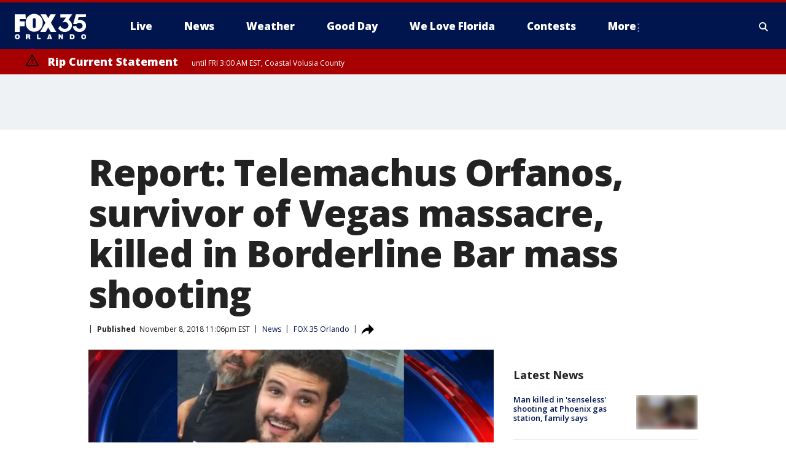

--- FILE ---
content_type: application/javascript
request_url: https://scripts.webcontentassessor.com/scripts/ece6d54d5bc7cd222323eda3e3ec42b62f61813a1869ea9cf02e92ec305caaba
body_size: 171909
content:
;(function() { 'use strict'; var a11a=['YWRkUmVwb3J0QnV0dG9u','Z2xnSVM=','cEZLRE0=','YmxvY2s=','cUNpaVo=','MTZweA==','UUJjRmw=','aW5saW5lLWJsb2Nr','cGlRTnU=','MXB4','TnNOc0E=','Y2VudGVy','a09hU3o=','cmdiYSgyNTUsIDI1NSwgMjU1LCAwLjkp','ZFNKblk=','cG9pbnRlcg==','TmNJaGs=','dlVDRlA=','[base64]','YUtFYmM=','aW1n','UnB1UXY=','ZmZZdU0=','MTRweA==','Rll2a3Q=','M3B4','cmtsQng=','akFiT2I=','UmVwb3J0IEFk','T2ZNTWc=','VEh0bFY=','S25qV2I=','bm93cmFw','eGdZY3U=','aGlkZGVu','TGFjQVc=','THNKTFM=','bW91c2VsZWF2ZQ==','cGFyZW50RWxlbWVudA==','cG9zaXRpb24=','cmVsYXRpdmU=','RnZSSlg=','YWJzb2x1dGU=','Ym90dG9t','cmlnaHQ=','YWxpZ25JdGVtcw==','anVzdGlmeUNvbnRlbnQ=','ZmxleC1lbmQ=','aGVpZ2h0','Ym9yZGVyUmFkaXVz','ZmxleFNocmluaw==','bWFyZ2luTGVmdA==','aW5uZXJUZXh0','Zm9udFNpemU=','MTBweA==','bGluZUhlaWdodA==','Y29sb3I=','bGF0dW8=','b3BhY2l0eQ==','bWFyZ2luUmlnaHQ=','d2hpdGVTcGFjZQ==','b3ZlcmZsb3c=','dXJhVWlk','YWRkRXZlbnRMaXN0ZW5lcg==','bW91c2VlbnRlcg==','d2lkdGg=','NzBweA==','cHJvdGVjdEZyYW1lRWxlbWVudA==','clhza0k=','d2ljR2g=','c2FuZGJveA==','a3NkRVk=','Q0NuSXM=','QWR2ZXJ0aXNlbWVudCBQcm90ZWN0ZWQ=','c2V0QXR0cmlidXRl','am9pbg==','bGlzdGVuV2luZG93SW5zdGFuY2U=','QXN4RGk=','WU1zTno=','UERJRVA=','YWJvdXQ6Ymxhbms=','QWF3ekY=','Z2Rlbkk=','UmVkaXJlY3QgRGV0ZWN0ZWQ=','TEZHeFM=','T29EWmo=','UmVkaXJlY3QgRXZlbnQgSGFuZGxlciBBZGRlZA==','dGVzdA==','aW50ZXJmYWNlUHJvcGVydHlEZXNjcmlwdG9yTmFtZQ==','Z2V0UmVzb3VyY2VFbnRyaWVz','cmVwb3J0U2VjdXJpdHlWaW9sYXRpb24=','dHJhY2U=','eWZWb2o=','ZGVmaW5lUHJvcGVydHk=','RGVYVG8=','QlRZVGw=','cERmdWs=','RG15ek0=','dGFnTmFtZQ==','SUZSQU1F','c3Jj','cmFXZ0w=','ak5Hc3U=','WkVFZ3o=','aWZyYW1l','dW5VclY=','Y29tcGxldGU=','aUtNcHo=','d1V6YUs=','QWR2ZXJ0aXNlbWVudCBSZXBsYWNlZA==','REJKT1U=','NXwxfDB8MnwzfDQ=','V1ZhdEM=','WVpFb2E=','aW1h','em1xZm0=','UENKbnI=','RUpjZ2o=','QWd6bXY=','Y3Jvc3NvcmlnaW4=','aUpQS3Q=','M3wyfDB8NHwx','Y0pWdkk=','bG9hZA==','YWRUeXBl','cmVtb3ZlQ2hpbGQ=','bWVkaWFmaWx0ZXJSZXBsYWNlbWVudENvdW50','d1NIZ3g=','Z2VuZXJhdGVWaW9sYXRpb25EZXRhaWxz','TE9kWmQ=','Y3NzVGV4dA==','Mnw0fDF8MHwzfDU=','cmVhZHlTdGF0ZQ==','ZG9jdW1lbnRFbGVtZW50','RW90V0M=','d3JpdGU=','Y2xvc2U=','c3RhbmRhcmQ=','cmVtb3ZlQXR0cmlidXRl','Y29udGVudERvY3VtZW50','dHJhbnNsYXRlRXZlbnRUeXBl','U3pXc2k=','c2xvdA==','d2luZG93','bWV0aG9k','aW50ZXJmYWNl','ZGlzcGF0Y2hWaW9sYXRpb25FdmVudA==','TkxNUlU=','Z2F2eGs=','ZGlzcGF0Y2hFdmVudA==','Z2VuZXJhdGVVbmlxdWVUcmFja2luZ1VSTA==','U296dEE=','aW1hZ2U=','Y29uY2F0','JnR5cGU9','ZGdHcmw=','NXwwfDd8MXw0fDl8NnwyfDh8Mw==','Y2Via3A=','a1dNbUs=','QWR2ZXJ0aXNlbWVudCBUcmFja2Vk','d3JKbkg=','Ym9yZGVy','bmFmQ3E=','ZkhEVlg=','V2hwQng=','ZkdaZ2Y=','QWR2ZXJ0aXNlbWVudCBSZXBvcnRlZA==','U3lkRXU=','QWR2ZXJ0aXNlbWVudCBCbG9ja2Vk','cmFRekc=','YWxsb3dlZEFkT2JqZWN0SWRz','aW5jbHVkZXM=','aXNBbGxvd2VkQWRPYmplY3RJZA==','em5zVkk=','YWRMb2dnZWQ=','cmVwb3J0VXNlckFk','YVRCZmI=','YUZuanU=','PCEtLURldGVjdGVkIFNlY3VyaXR5IFZpb2xhdGlvbiAoTmF0aXZlKSBieSA=','LS0+','bFpsYkE=','PC9jb2RlPg==','WWhXbXg=','bW1NSWI=','WW55Ync=','cEpibE0=','cHJpbWlz','dmlkZW8=','NXw3fDExfDh8MTN8NHwxNXwzfDF8OXwxNHwwfDJ8NnwxMHwxMnwxNg==','cHJlYmlkRGF0YXNldA==','U2JSV24=','aXNQYXJlbnRQYXRjaA==','Z2V0V2luZG93SFRNTA==','cmVzb3VyY2VFbnRyaWVz','Z2V0QWRPYmplY3RKc29u','Z2V0U3RhY2tUcmFjZQ==','eG96WHk=','PGNvZGUgc3R5bGU9ImRpc3BsYXk6bm9uZTsiPg==','aXNTdGFja1RyYWNlVmlvbGF0aW9u','dHJhbnNsYXRlRXZlbnRBY3Rpb24=','Z2VuZXJhdGVFdmVudE1lc3NhZ2U=','Z2V0TWV0aG9kT2JqZWN0SnNvbg==','TklxZ2k=','ZXZlbnRNZXNzYWdl','UEJjQW4=','YXdvU0w=','Z2VuZXJhdGVNZXRob2RQYXRjaA==','Z2V0QXJndW1lbnRzSFRNTA==','Q0lUd0M=','aWxGWmI=','cGpNd3Y=','WlRFb0s=','Y29uc3RydWN0','c2VyaWFsaXplTWV0aG9kT2JqZWN0','QVJkb0M=','eVByTkY=','RUdHRnA=','T3FTVkg=','bmd1Q08=','cGF0Y2hQcm9wZXJ0eU9iamVjdA==','UkdQakI=','Z2VuZXJhdGVQcm9wZXJ0eVBhdGNo','eFJpd0s=','Z2VuZXJhdGVOYW1lUGF0Y2g=','Z2VuZXJhdGVDb250ZW50UGF0Y2g=','YWVjV3k=','UHdXa24=','blNLTnc=','Z29vZ2xlX2Fkc19pZnJhbWU=','ZXB6bmM=','dG1OcFo=','bm9kZU5hbWU=','TmV3IEZyYW1lIERldGVjdGVk','U1hjRWM=','WFVCaGE=','ZXhlY3V0ZUNyZWF0aXZlSWRWaW9sYXRpb24=','d0NrcVM=','M3wyfDF8MHw0','cmVwbGFjZUZyYW1lRWxlbWVudA==','Y2xvbmVGcmFtZUVsZW1lbnQ=','Y3JlYXRpdmU=','c2NhbkNyZWF0aXZlSWQ=','Zm9ybWF0RXh0cmFjdGVkQ3JlYXRpdmVJZA==','dkVSRW0=','NXwxfDB8NHwzfDI=','ZEZORng=','aklNQlk=','bEROT1g=','M3wyfDR8MXww','R292VlA=','U3p0cFA=','cm1VaG4=','c21hcnRTZWFyY2g=','SWFEUWw=','RG9tYWluIERhdGEgRXh0cmFjdGVk','QmVFaXo=','Zm9ybWF0RXh0cmFjdGVkRG9tYWluTmFtZQ==','Y3VzdG9tU2VhcmNo','eFd0WnM=','bGFzdEluZGV4','dUhxaUY=','aE9Xa2w=','Lio/','KD86XC9cL3wlMkYlMkYp','KD86XC98JTJGKQ==','XCQm','XHUwMDJk','bWF0Y2g=','ZXh0cmFjdERvbWFpbk5hbWVz','U0Vuak4=','ZXhlYw==','cHVzaA==','WUpsYlc=','c3RyaW5n','YUhHWU4=','ZXJqc1I=','S0xxdFE=','enZhakE=','SGtaTnI=','VFBSYkw=','c2xpY2U=','dHJpbQ==','NnwwfDJ8MXw0fDd8M3w1','cHJlYmlk','cmVz','RXZlbnQgQ3JlYXRlZA==','bWVkaXVt','bG9j','ZXh0cmFjdFJlc291cmNlRW50cmllcw==','UHJ0TmM=','bWtaZXk=','VVlJUGQ=','UGVyZm9ybWFuY2UgRGF0YSBFeHRyYWN0ZWQ=','dHRNYVk=','dGltaW5n','bmF2aWdhdGlvblN0YXJ0','cGVyZm9ybWFuY2U=','Z2V0RW50cmllcw==','bWFw','dG9KU09O','bXZpaWE=','Z2V0UmVxdWVzdEFyZ3VtZW50cw==','Z2V0QWRPYmplY3RSYXdIVE1M','Z2V0QWRSZXNvdXJjZUVudHJpZXM=','U2N6WlQ=','bU5YZXk=','OHw1fDB8Nnw5fDJ8NHw3fDN8MTB8MQ==','RFJXWEM=','c2FtcGxl','T0NwU3Y=','WVlrVHo=','QWR2ZXJ0aXNlbWVudCBTYW1wbGVk','cmFuZG9t','TldGRUo=','YmVIQ1E=','YmRGblA=','Y29tLm1lZGlhdHJ1c3QubWVkaWFmaWx0ZXI=','ZXJyb3I=','Y29kZQ==','ZGF0YXNldA==','TEJ2cG0=','Z0lBeUw=','Mnw4fDN8N3w2fDB8NHwxfDl8NQ==','aXZyV3A=','RXJyb3IgRGV0ZWN0ZWQ=','dm5GclU=','R2Vhc1U=','c3RhY2s=','ZXJyb3Jz','Y1NOVUc=','UE9TVA==','WlVhVmw=','cEFNYmI=','cG1Kc0I=','Q29udGVudC1UeXBl','T2tpZEI=','YXBwbGljYXRpb24vanNvbg==','eGdnUWE=','a2V5','RXZlbnQgUmVwb3J0ZWQ=','ZUxHU0U=','Z3B0','aW5pdGlhbGl6ZUdQVEFkdmVydGlzZW1lbnRz','b2pkVHE=','aW5pdGlhbGl6ZVBhcmVudFdpbmRvd1BhdGNoZXM=','aW5pdGlhbGl6ZUdQVEV2ZW50TGlzdGVuZXI=','aW5pdGlhbGl6ZVByb3RlY3Q=','aW5pdGlhbGl6ZVZpZGVvQWR2ZXJ0aXNlbWVudHM=','MHwyfDR8Nnw1fDN8MQ==','WlhmRG8=','dGFJTks=','Y3lHcUE=','cmVzZXRWaW9sYXRpb24=','dXZ6WWY=','emR0Y3c=','Tm9kZQ==','a1REclI=','VkFRQ0k=','a3FXTW4=','VGhUV1I=','TkJTcEc=','UHJpbWlzIEFkdmVydGlzZW1lbnQgRGV0ZWN0ZWQ=','b25iTVQ=','b3V2bE0=','UHF2a0g=','dW5ZdFY=','eE93YXk=','Z29vZ2xlc3luZGljYXRpb24uY29t','NXwyfDd8MXwzfDR8MHw2','QmdaeUs=','cmJSanE=','Z3pkbmE=','SmtWVEQ=','VmxLbU0=','TWNkWFE=','bllGYWg=','Q3lQdWc=','Z29vZ2xlX2Fkc19pZnJhbWVfZHVtbXk=','akxjZ3k=','bENHTUw=','aVhub2s=','Z29vZ2xl','TUd4YVo=','MHw3fDZ8NXwzfDJ8NHwx','TXZKVGg=','ZnVuY3Rpb24=','Z2V0QWQ=','MnwzfDR8NnwwfDd8MXw4fDU=','aW5pdGlhbGl6ZU5hdGl2ZUFkdmVydGlzZW1lbnRz','bW9uaXRvck5hdGl2ZUFkcw==','SUZ3b3E=','Y3ZQQ1Q=','c2xvdE9ubG9hZA==','YXBpUmVhZHk=','Z29vZ2xldGFn','cHViYWRz','Z2VuZXJhdGVHUFRPbmxvYWRFdmVudA==','Z2VuZXJhdGVHUFRSZW5kZXJFbmRlZEV2ZW50','Y21k','Z3B0U2FtcGxlRXZlbnQ=','Z3B0VXJhRXZlbnQ=','YmFiZU8=','Z2V0RWxlbWVudEJ5SWQ=','Z2V0U2xvdEVsZW1lbnRJZA==','RlBrckg=','Zk9BWUY=','WHliVHE=','Z1VQb2k=','Q3JlYXRpdmUgRGF0YSBFeHRyYWN0ZWQ=','Z2V0U2xvdElk','Z2V0SWQ=','WGJIa3c=','aVRuUmE=','S0tXU2I=','Z2V0UmVzcG9uc2VJbmZvcm1hdGlvbg==','aW1wbGVtZW50YXRpb25OYW1l','ZG9tSWQ=','YWR2ZXJ0aXNlcklk','Y3JlYXRpdmVJZA==','Y3JlYXRpdmVUZW1wbGF0ZUlk','aXNCYWNrZmlsbA==','bGluZUl0ZW1JZA==','c291cmNlQWdub3N0aWNDcmVhdGl2ZUlk','dXNlclJlcG9ydGVkQWQ=','Z2V0SHRtbA==','Sm5xck8=','Z29vZ2xlX2Fkc19pZnJhbWVfe2lkfQ==','eG1wVVY=','e2lkfQ==','ZGVlcFBhdGNo','Y2Rac0U=','eXlJZEE=','RWNOcXM=','T0drRkE=','NXwxfDN8Mnw0fDA=','TWl0eko=','R0Foc0Y=','WVB0emQ=','SWl2TlY=','MXwyfDB8M3w0','Z2pCZWk=','Y2p3R28=','MHwzfDF8NHwyfDU=','UktYSWs=','alJlR3U=','Z29vZ2xlLmltYS5BZERpc3BsYXlDb250YWluZXI=','cEpmWWU=','bFlMVHQ=','anVDVlU=','ZUhZTXI=','WGxNS2s=','YWRDb250YWluZXI=','QVpzVmY=','bndYV3c=','ZnJvbQ==','d3ZaUms=','WmxpRmE=','QVFSVHY=','eE12R08=','Y29uc3RydWN0b3I=','Y3JlYXRl','M3w3fDZ8MHwxfDJ8NXw0','Qml5SHQ=','c3BsaXQ=','cHJvdG90eXBl','aW5pdGlhbGl6ZUFwcGxpY2F0aW9u','aW5pdGlhbGl6ZURlYnVnTW9kZQ==','aW5pdGlhbGl6ZUNvbmZpZ3VyYXRpb25Qcm9wZXJ0aWVz','aW5pdGlhbGl6ZU91dGJyYWluUGF0Y2g=','aW5pdGlhbGl6ZVByZWJpZFBhdGNo','aW5pdGlhbGl6ZVByb3BlcnRpZXM=','eWxXUko=','ZGVmYXVsdA==','Q1h2Umg=','S1RWdkQ=','PGh0bWw+PGJvZHk+PC9ib2R5PjwvaHRtbD4=','Vm1idWk=','L3VyYS9kZWZhdWx0Lmh0bWw=','Y0JzUUU=','Y3VzdG9t','emluVE0=','cG9saWN5','R25QaWo=','cXVhbGl0eQ==','anNwc2c=','ZXhwZXJpZW5jZQ==','eEF4cHY=','c2VudHJ5','ZFdiWW4=','YmxvY2tlZA==','QUpDS3Y=','bm90aWZpZWQ=','Y29uZmlnVXJs','bWVyZ2VPYmplY3Rz','bG9hZFJlbW90ZUNvbmZpZ3VyYXRpb24=','ZXhwcmVzc2lvbg==','bWVkaWFmaWx0ZXJDb25maWd1cmF0aW9u','cGFyc2U=','c3RyaW5naWZ5','dmVyc2lvbg==','Mi40Ny4y','aW1wbGVtZW50YXRpb24=','aGFzaA==','aG9zdG5hbWU=','YmxhY2tsaXN0','Y3JlYXRpdmVz','dmlvbGF0aW9ucw==','YWdncmVzc2l2ZQ==','ZXZhc2l2ZQ==','dGhyZXNob2xk','cHJvdGVjdA==','cGF0Y2hQcmViaWQ=','cHJlYmlkTmFtZXNwYWNl','cGJqcw==','cmVqZWN0','c2FmZWZyYW1l','cmVwbGFjZW1lbnQ=','dXJhUGF0aA==','dXJhRnJhbWVTdHlsZXM=','cmVwbGFjZUFkV2luZG93','YXR0cmlidXRlcw==','ZGVidWc=','bm90aWZ5','c2FtcGxlRGVub21pbmF0b3I=','c2FtcGxlU3RhdHVz','dXNlclJlcG9ydGVkQWRz','cmVwb3J0RGlhbG9nRnJhbWU=','bWF0Y2hlcw==','cGF0Y2hQYXJlbnQ=','cGF0Y2hGdW5jdGlvbg==','cGF0Y2hFdmFs','cGF0Y2hBdG9i','YXR0cmlidXRlU3RhY2tUcmFjZXM=','bmF0aXZlU3VwcG9ydA==','dmlkZW9TdXBwb3J0','ZXZlbnRNZXNzYWdlcw==','ZXZlbnRMZXZlbHM=','cmVwb3J0ZWQ=','dGFyZ2V0RnJhbWVz','ZW5hYmxlVGFyZ2V0RnJhbWVz','dHlwZXM=','YmxhY2tsaXN0ZWQ=','YWN0aW9ucw==','aGVhZGVycw==','ZW5hYmxlQWxsb3dlZEFkT2JqZWN0SWRz','c2V0dXA=','bGVuZ3Ro','Zm9yRWFjaA==','dUVJWEI=','NXw0fDB8MXwyfDM=','ZG9tYWlu','Z2VuZXJhdGVEb21haW4=','cmVmZXJyZXI=','Z2VuZXJhdGVSZWZlcnJlcg==','ZW5kcG9pbnRz','ZGV2aWNl','Z2VuZXJhdGVEZXZpY2U=','dXNlcmFnZW50','Z2VuZXJhdGVVc2VyYWdlbnQ=','bGFuZ3VhZ2U=','ckZZYWQ=','S0JRSUE=','b3Blbg==','c2VuZA==','c3RhdHVz','cmVzcG9uc2VUZXh0','aW5pdGlhbGl6ZVF1ZXJ5UGFyYW1ldGVycw==','cUp5eWU=','bWVkaWFmaWx0ZXJfcGF0Y2hfYXRvYg==','akJ1YW4=','bWVkaWFmaWx0ZXJfbmF0aXZl','ZUJoTXc=','bWVkaWFmaWx0ZXJfcHJlYmlk','Sk12TUQ=','S0ZyWWc=','dmZvUFQ=','dGRrdmw=','bFNQWGY=','bUJzVEE=','bWVkaWFmaWx0ZXJfbm90aWZ5','d1FNSVQ=','bWVkaWFmaWx0ZXJfcGF0Y2hfZnVuY3Rpb24=','elpJWEo=','c2FoaFM=','YWRueHMuY29t','aHR3c04=','bWVkaWFmaWx0ZXJfZXZlbnRfbWVzc2FnZXM=','bG9jYXRpb24=','c2VhcmNo','d3ZVc1E=','cUJlUm0=','aW5kZXhPZg==','bWVkaWFmaWx0ZXJfdXNlcl9yZXBvcnRlZA==','Q0psUFA=','cVFuTUQ=','ZG91YmxlY2xpY2submV0','bWVkaWFmaWx0ZXJfZXZhc2l2ZQ==','d2lpSnQ=','bWVkaWFmaWx0ZXJfcGF0Y2hfZXZhbA==','bWVkaWFmaWx0ZXJfc2Nhbl9zdGFjaw==','c2NhblN0YWNr','ZXJyb3JNZXNzYWdl','aW5pdGlhbGl6ZUN1c3RvbUV4cHJlc3Npb25z','Z2VuZXJhdGVDdXN0b21FeHByZXNzaW9u','R2xqaGU=','dEt2bk4=','QUNTaHA=','Ym9vbGVhbg==','Y3JpdGljYWw=','a2V5cw==','ZmlsdGVy','bnVtYmVy','cmVkdWNl','ZGVidWdNZXNzYWdl','QXBwbGljYXRpb24gSW5pdGlhbGl6ZWQ=','cm1FUUc=','WkVVTmU=','bWVkaWFmaWx0ZXI=','Z2VuZXJhdGVSZW5kZXJBZFBhdGNo','ak5nUlE=','UEd2QnY=','aW1wb3J0YW50','cmVuZGVyQWQ=','Z2V0QmlkUmVzcG9uc2Vz','Ymlkcw==','ZGVmYXVsdFZpZXc=','X3BianNBZA==','SHpscHo=','aU9adUk=','bFZHcXI=','RmRhTEw=','Q1lyRUc=','eXdQc3o=','b2JqZWN0','aGFzT3duUHJvcGVydHk=','aXNBcnJheQ==','emREQkY=','Y3JzbVg=','c2V0','eVJVSEQ=','bG15YXM=','Y3JvZmc=','c2VHYlU=','RElIWVg=','YXllclg=','TXJhR3I=','OHw1fDN8Nnw3fDR8MnwxfDA=','aENpdkQ=','ZmRid0g=','dlZRRkM=','Y0FFdVo=','b0l0Rks=','dGV4dC9odG1s','RVdhR2E=','I21lZGlhZmlsdGVyLXNhbmRib3g=','WW54c0c=','UGF0Y2hpbmcgTWV0aG9k','TW9kdWxlIEVuYWJsZWQ=','QWNQaWw=','T3V0YnJhaW4=','RlFkSkQ=','T0JSLmV4dGVybg==','WGdzWWw=','T0JS','dVJ2R1A=','ZXh0ZXJu','Qmh1dHk=','cmV0dXJuZWRIdG1sQW5kVmFjRGF0YQ==','cmV0dXJuZWRIdG1sRGF0YQ==','cmV0dXJuZWRWYWNEYXRh','cmV0dXJuZWRKc29uRGF0YQ==','cWFXZ1Y=','cmV0dXJuZWRJcmRKc29uRGF0YQ==','blZBTFc=','c2hpZnQ=','Z2V0T3duUHJvcGVydHlEZXNjcmlwdG9y','UGF0Y2hpbmcgUHJvcGVydHk=','eUtJaHg=','cm5PZmk=','Z1RBUkc=','dEp2Ykk=','UnhHUXU=','dUpTZkg=','Y0prSko=','Y2FsbA==','aW50ZXJmYWNlUHJvcGVydHlOYW1l','ZG9Ob3RSZXBsYWNl','bmF0aXZlSXRlbQ==','YWRXaW5kb3dJbnN0YW5jZQ==','YWRPYmplY3Q=','Y291bnQ=','cGFyc2VGcm9tU3RyaW5n','PGRpdiBpZD0ibWVkaWFmaWx0ZXItc2FuZGJveCI+PC9kaXY+','cXVlcnlTZWxlY3Rvcg==','aW5uZXJIVE1M','cXVlcnlTZWxlY3RvckFsbA==','c2VjdXJpdHlWaW9sYXRpb25IVE1M','c2NhbkhUTUw=','Y2xvbmVOb2Rl','cGFyZW50Tm9kZQ==','cmVwbGFjZUNoaWxk','ZXhlY3V0ZVNlY3VyaXR5VmlvbGF0aW9u','c2VjdXJpdHlWaW9sYXRpb24=','b3V0ZXJIVE1M','c2FtcGxlQWRPYmplY3Q=','cmVzcG9uc2U=','aHRtbA==','Y2FyZHM=','b2RiUmVzcG9uc2U=','bXZSZXNwb25zZQ==','YXBwbHk=','QXRyVEM=','cmV0dXJuZWRJcmREYXRh','YXJJVEY=','dnZva3g=','Z3VZd2o=','dmFsdWU=','bmNYVmc=','UENxR0Q=','dW5kZWZpbmVk','Y0J3Ulc=','MHw1fDN8NHwxfDI=','dG9w','bG9n','bGliTG9hZGVk','cXVl','UHJlYmlk','Z2V0UHJlYmlkRGF0YXNldA==','cWR6bnA=','cGltSUc=','SGVYZkk=','YklHVmw=','bmF2aWdhdG9y','dXNlckFnZW50','SWxhUFI=','ZEp6R3c=','aHJlZg==','c2NyZWVu','ZGV2aWNlUGl4ZWxSYXRpbw==','Z2VuZXJhdGVFbmRwb2ludHM=','Z2VuZXJhdGVJbWFnZUVuZHBvaW50','Z2VuZXJhdGVMb2dFbmRwb2ludA==','VHB3cms=','aHR0cHM6Ly9zY3JpcHRzLntob3N0bmFtZX0vaW1hZ2UuZ2lmP2lkPXtoYXNofQ==','T1d3bU0=','dVVSY0U=','e2hhc2h9','cmVwbGFjZQ==','QXVZbGY=','e2hvc3RuYW1lfQ==','TkRaZlQ=','dVVZVFY=','dlRzV1A=','cEhtcno=','Z2VuZXJhdGVVdWlkUGFydA==','YWV3TFk=','Zmxvb3I=','dG9TdHJpbmc=','c3Vic3RyaW5n','bWVkaWFmaWx0ZXJQcm90ZWN0ZWQ=','ZG9jdW1lbnQ=','d2FybmluZw==','THpHTXU=','ZnJhbWVFbGVtZW50Q291bnQ=','VlFSQ1Q=','ZnJhbWVFbGVtZW50','cGF0Y2hXaW5kb3dJbnN0YW5jZQ==','T2dLUUg=','OXw1fDF8Mnw2fDB8M3w4fDR8Nw==','SFRNTERvY3VtZW50','d3JpdGVsbg==','eUltU0Y=','Z2NZdUo=','YXBwZW5kQ2hpbGQ=','ek9IUVY=','aW5zZXJ0QmVmb3Jl','ZXZhbA==','TFhCbEE=','RnVuY3Rpb24=','cm95RGk=','V2luZG93','VW1pWmw=','YXRvYg==','VVhKYW0=','UGF0Y2hpbmcgV2luZG93IEluc3RhbmNl','WmZxd00=','SFRNTElGcmFtZUVsZW1lbnQ=','QlZRZkQ=','Z2V0','QXJZSnU=','bXhNZEU=','bmFtZQ==','aFFqd0U=','c3JjZG9j','S3p4UVE=','ZkZBcno=','ZURuVGM=','WlJvSkM=','bUdxemI=','aW5pdGlhbGl6ZVdpbmRvd0luc3RhbmNl','aXNQYXRjaExpbWl0UmVhY2Vk','V3ZQQ3E=','aW50ZXJmYWNlTWV0aG9kTmFtZQ==','d2luZG93SW5zdGFuY2U=','cGF0Y2hNZXRob2RPYmplY3Q=','aW5mb3JtYXRpb25hbA==','Y29udGVudFdpbmRvdw==','TXVDS3g=','cGF0Y2hDdXN0b21PYmplY3Q=','b2JzZXJ2ZURvY3VtZW50','Ym9keQ==','ZGlzY29ubmVjdA==','b2JzZXJ2ZQ==','Qmlad08=','QWR2ZXJ0aXNlbWVudCBEZXRlY3RlZA==','dW5XeVI=','bmF0aXZl','Z29JU2Y=','cFNsQ0I=','VUZCbFY=','LnJlYWRtby1pdGVtLWxpbms=','QUpPRU0=','Z2VtaW5p','cmV2Y29udGVudA==','W2lkXj0icmNfY29udCJdIC5yYy1pdGVt','dGFib29sYQ==','c2hhcmV0aHJvdWdo','Lm1nbGluZQ==','Y2hpbGRMaXN0','c3VidHJlZQ==','dGFyZ2V0','MXw0fDB8Mnw1fDM=','c2Nhbm5lZEl0ZW0=','ZHJvcFRyYWNraW5nUGl4ZWw=','aW50ZXJmYWNlTmFtZQ==','dmVuZG9y','YWRkUmVwb3J0RGlhbG9n','UU5sc0U=','UFZxaWk=','dXJh','T3NXQkg=','V1ZSS2k=','Y2FuY2Vs','eHpQYkY=','Y2xlYXI=','UnVmdFQ=','R2ZxTEk=','cmVwb3J0','V1R3Qmc=','bm9uZQ==','Q01VUk8=','SFRNTEVsZW1lbnQ=','Y3FueG8=','UWJseEw=','VmJBaGE=','VlBwVHA=','VnpiTUI=','S2NVZWs=','dHJhbnNsYXRlKC01MCUsIC01MCUp','Q1lqYkI=','NjAwcHg=','eE13Um0=','NzcwcHg=','eGN6YnY=','MnB4IHNvbGlkIHJnYmEoMCwgMCwgMCwgMC4yNSk=','Q3JlYXRlZCBSZXBvcnQgRGlhbG9n','bWVkaWFmaWx0ZXJVcmFFbmFibGVk','Y3JlYXRlRWxlbWVudA==','dXJhXw==','aHR0cHM6Ly9zY3JpcHRzLntob3N0bmFtZX17dXJhUGF0aH0=','e3VyYVBhdGh9','YXNzaWdu','Zml4ZWQ=','NTAl','OTB2dw==','MjE0NzQ4MzY0Nw==','NHB4','I2ZmZg==','MCAycHggNXB4IDAgcmdiYSgwLDAsMCwuMTYpLDAgMnB4IDEwcHggMCByZ2JhKDAsMCwwLDAuNSk=','aHR0cHM6Ly9zY3JpcHRzLntob3N0bmFtZX0=','bWVzc2FnZQ==','ZGF0YQ==','dHlwZQ==','YWN0aW9u','c3R5bGU=','cG9zdE1lc3NhZ2U=','ZGlzcGxheQ==','Z2V0QWRPYmplY3Q=','Y2xpY2s=','YWRGcmFtZUVsZW1lbnQ=','c2FmZWZyYW1lSFRNTA==','aXNXaW5kb3dJbnN0YW5jZUNyb3NzT3JpZ2lu','cmVwbGFjZVdpbmRvd0luc3RhbmNl','VXNlciBSZXBvcnRlZCBBZCBEZXRlY3RlZA==','aWZyYW1lW2RhdGEtdXJhLXVpZD0i','Q1dzb28='];(function(c,d){var e=function(f){while(--f){c['push'](c['shift']());}};e(++d);}(a11a,0x1cd));var a11b=function(c,d){c=c-0x0;var e=a11a[c];if(a11b['mtmjov']===undefined){(function(){var f=typeof window!=='undefined'?window:typeof process==='object'&&typeof require==='function'&&typeof global==='object'?global:this;var g='ABCDEFGHIJKLMNOPQRSTUVWXYZabcdefghijklmnopqrstuvwxyz0123456789+/=';f['atob']||(f['atob']=function(h){var i=String(h)['replace'](/=+$/,'');for(var j=0x0,k,l,m=0x0,n='';l=i['charAt'](m++);~l&&(k=j%0x4?k*0x40+l:l,j++%0x4)?n+=String['fromCharCode'](0xff&k>>(-0x2*j&0x6)):0x0){l=g['indexOf'](l);}return n;});}());a11b['bDkRoJ']=function(o){var p=atob(o);var q=[];for(var r=0x0,s=p['length'];r<s;r++){q+='%'+('00'+p['charCodeAt'](r)['toString'](0x10))['slice'](-0x2);}return decodeURIComponent(q);};a11b['olUtxJ']={};a11b['mtmjov']=!![];}var t=a11b['olUtxJ'][c];if(t===undefined){e=a11b['bDkRoJ'](e);a11b['olUtxJ'][c]=e;}else{e=t;}return e;};var mediafilter=function(c){var e={};e['BiyHt']=a11b('0x0');if(c){var g=e[a11b('0x1')][a11b('0x2')]('|'),i=0x0;while(!![]){switch(g[i++]){case'0':mediafilter['prototype']['initializeCustomExpressions']();continue;case'1':mediafilter[a11b('0x3')][a11b('0x4')]();continue;case'2':mediafilter['prototype'][a11b('0x5')]();continue;case'3':mediafilter[a11b('0x3')][a11b('0x6')](c);continue;case'4':mediafilter[a11b('0x3')][a11b('0x7')]();continue;case'5':mediafilter[a11b('0x3')][a11b('0x8')]();continue;case'6':mediafilter[a11b('0x3')]['initializeQueryParameters']();continue;case'7':mediafilter['prototype'][a11b('0x9')]();continue;}break;}}};mediafilter[a11b('0x3')]['initializeConfigurationProperties']=function(j){var k={};k['IDHji']=function(m,n){return m(n);};k[a11b('0xa')]=a11b('0xb');k[a11b('0xc')]='localhost';k[a11b('0xd')]=a11b('0xe');k[a11b('0xf')]=a11b('0x10');k[a11b('0x11')]=function(o,p){return o>p;};k['Wxupc']=a11b('0x12');k[a11b('0x13')]=a11b('0x14');k['ALElX']='redirect';k[a11b('0x15')]=a11b('0x16');k[a11b('0x17')]=a11b('0x18');k[a11b('0x19')]=a11b('0x1a');k[a11b('0x1b')]=a11b('0x1c');k[a11b('0x1d')]=a11b('0x1e');try{if(j[a11b('0x1f')]){j=mediafilter[a11b('0x3')][a11b('0x20')](j,mediafilter['prototype'][a11b('0x21')](j[a11b('0x1f')]));j['expression']=k['IDHji'](eval,j[a11b('0x22')]);}if(window[a11b('0x23')]){j=mediafilter['prototype'][a11b('0x20')](j,JSON[a11b('0x24')](JSON[a11b('0x25')](window[a11b('0x23')])));}mediafilter[a11b('0x26')]=a11b('0x27');mediafilter[a11b('0x28')]=k[a11b('0xa')];mediafilter[a11b('0x29')]=j[a11b('0x29')]||'0';mediafilter[a11b('0x2a')]=j[a11b('0x2a')]||k[a11b('0xc')];mediafilter['blacklist']=j[a11b('0x2b')]||{};mediafilter['custom']=j[a11b('0x12')]||[];mediafilter['bidders']=j['bidders']||{};mediafilter[a11b('0x2c')]=j['creatives']||{};mediafilter['violations']=j[a11b('0x2d')]||{};mediafilter[a11b('0x2e')]=j[a11b('0x2e')]||!![];mediafilter[a11b('0x2f')]=j[a11b('0x2f')]||![];mediafilter['threshold']=j[a11b('0x30')]||0x4;mediafilter[a11b('0x31')]=j[a11b('0x31')]||![];mediafilter[a11b('0x32')]=j['patchPrebid']||![];mediafilter['prebidNamespace']=j[a11b('0x33')]||a11b('0x34');mediafilter[a11b('0x35')]=j['reject']||![];mediafilter[a11b('0x36')]=j['safeframe']||![];mediafilter['replacement']=j[a11b('0x37')]||k[a11b('0xd')];mediafilter[a11b('0x38')]=k[a11b('0xf')];mediafilter[a11b('0x39')]=j['uraFrameStyles']||{};mediafilter['replaceAdWindow']=j[a11b('0x3a')]||!![];mediafilter[a11b('0x3b')]=j['attributes']||[];mediafilter['expression']=j['expression']||/^$/gim;mediafilter[a11b('0x3c')]=j[a11b('0x3c')]||![];mediafilter[a11b('0x3d')]=j[a11b('0x3d')]||![];mediafilter['sampleDenominator']=k['cBsQE'](j[a11b('0x3e')],0xc8)?j[a11b('0x3e')]:0x5dc;mediafilter[a11b('0x3f')]=j[a11b('0x3f')]||!![];mediafilter[a11b('0x40')]=j['userReportedAds']||![];mediafilter[a11b('0x41')]=null;mediafilter[a11b('0x42')]=[];mediafilter['errors']=[];mediafilter['patchParent']=j[a11b('0x43')]||![];mediafilter[a11b('0x44')]=j[a11b('0x44')]||![];mediafilter[a11b('0x45')]=j[a11b('0x45')]||![];mediafilter[a11b('0x46')]=j['patchAtob']||![];mediafilter['attributeStackTraces']=j[a11b('0x47')]||![];mediafilter[a11b('0x48')]=j[a11b('0x48')]||![];mediafilter[a11b('0x49')]=j[a11b('0x49')]||![];mediafilter['scanStack']=j['scanStack']||![];mediafilter[a11b('0x4a')]=j[a11b('0x4a')]||![];mediafilter[a11b('0x4b')]=j[a11b('0x4b')]||[0x1,0x2,0x3,0x4,0x5,0x6,0x7];mediafilter[a11b('0x4c')]=![];mediafilter[a11b('0x4d')]=j['targetFrames']||{};mediafilter[a11b('0x4e')]=j[a11b('0x4e')]||![];mediafilter[a11b('0x4f')]={};mediafilter[a11b('0x4f')]['b']=a11b('0x50');mediafilter[a11b('0x4f')]['c']=k.Wxupc;mediafilter[a11b('0x4f')]['p']=k.zinTM;mediafilter[a11b('0x4f')]['r']=k.ALElX;mediafilter[a11b('0x4f')]['q']=k.GnPij;mediafilter[a11b('0x4f')]['e']=k.jspsg;mediafilter[a11b('0x4f')]['s']=k.xAxpv;mediafilter[a11b('0x51')]={};mediafilter[a11b('0x51')]['b']=k.dWbYn;mediafilter[a11b('0x51')]['l']=k.AJCKv;mediafilter[a11b('0x52')]=j['headers']||[];mediafilter['allowedAdObjectIds']=j['allowedAdObjectIds']||{};mediafilter[a11b('0x53')]=j[a11b('0x53')]||![];if(j[a11b('0x54')]&&k[a11b('0x11')](Object['keys'](j['setup'])[a11b('0x55')],0x0)){Object['keys'](j[a11b('0x54')])[a11b('0x56')](function(q){mediafilter[q]=j['setup'][q];});}}catch(s){mediafilter['prototype']['errorMessage'](s);}};mediafilter[a11b('0x3')][a11b('0x9')]=function(){var x={};x[a11b('0x57')]=a11b('0x58');var y=x[a11b('0x57')][a11b('0x2')]('|'),z=0x0;while(!![]){switch(y[z++]){case'0':mediafilter[a11b('0x59')]=mediafilter[a11b('0x3')][a11b('0x5a')]();continue;case'1':mediafilter[a11b('0x5b')]=mediafilter[a11b('0x3')][a11b('0x5c')]();continue;case'2':mediafilter[a11b('0x5d')]=mediafilter['prototype']['generateEndpoints']();continue;case'3':mediafilter[a11b('0x5e')]=mediafilter[a11b('0x3')][a11b('0x5f')]();continue;case'4':mediafilter[a11b('0x60')]=mediafilter[a11b('0x3')][a11b('0x61')]();continue;case'5':mediafilter[a11b('0x62')]=mediafilter[a11b('0x3')]['generateLanguage']();continue;}break;}};mediafilter['prototype'][a11b('0x21')]=function(A){var B={};B[a11b('0x63')]='GET';B[a11b('0x64')]=function(C,D){return C===D;};var E=new XMLHttpRequest();E[a11b('0x65')](B[a11b('0x63')],A,![]);E[a11b('0x66')](null);if(B[a11b('0x64')](E[a11b('0x67')],0xc8)){return JSON[a11b('0x24')](E[a11b('0x68')]);}};mediafilter[a11b('0x3')][a11b('0x69')]=function(){var F={};F['wvUsQ']='1|5|6|10|3|2|7|13|4|8|11|14|0|15|12|9';F['qBeRm']=function(G,H){return G!==H;};F[a11b('0x6a')]=a11b('0x6b');F[a11b('0x6c')]=a11b('0x6d');F[a11b('0x6e')]=a11b('0x6f');F[a11b('0x70')]=function(I,J){return I!==J;};F[a11b('0x71')]='mediafilter_protect';F[a11b('0x72')]='mediafilter_aggressive';F[a11b('0x73')]='mediafilter_video';F['CJlPP']=function(K,L){return K!==L;};F['qQnMD']='mediafilter_patch_parent';F[a11b('0x74')]=function(M,N){return M!==N;};F[a11b('0x75')]=a11b('0x76');F[a11b('0x77')]=a11b('0x78');F[a11b('0x79')]=function(O,P){return O!==P;};F['TeqWN']='mediafilter_block';F[a11b('0x7a')]=a11b('0x7b');F['wiiJt']=function(Q,R){return Q!==R;};F[a11b('0x7c')]=a11b('0x7d');try{var S=window[a11b('0x7e')][a11b('0x7f')];if(S&&S['indexOf']){var T=F[a11b('0x80')]['split']('|'),U=0x0;while(!![]){switch(T[U++]){case'0':if(F[a11b('0x81')](S[a11b('0x82')](F['qJyye']),-0x1)){mediafilter['patchAtob']=!![];}continue;case'1':if(F[a11b('0x81')](S['indexOf']('mediafilter_debug'),-0x1)){mediafilter['debug']=!![];}continue;case'2':if(S[a11b('0x82')](F[a11b('0x6c')])!==-0x1){mediafilter['nativeSupport']=!![];}continue;case'3':if(S[a11b('0x82')](F[a11b('0x6e')])!==-0x1){mediafilter['patchPrebid']=!![];}continue;case'4':if(F[a11b('0x81')](S[a11b('0x82')](a11b('0x83')),-0x1)){mediafilter[a11b('0x40')]=!![];}continue;case'5':if(F[a11b('0x70')](S['indexOf'](F[a11b('0x71')]),-0x1)){mediafilter[a11b('0x31')]=!![];}continue;case'6':if(S[a11b('0x82')](F[a11b('0x72')])!==-0x1){mediafilter['aggressive']=!![];}continue;case'7':if(F[a11b('0x70')](S['indexOf'](F[a11b('0x73')]),-0x1)){mediafilter[a11b('0x49')]=!![];}continue;case'8':if(F[a11b('0x84')](S[a11b('0x82')](F[a11b('0x85')]),-0x1)){mediafilter[a11b('0x43')]=!![];}continue;case'9':if(F['lSPXf'](S[a11b('0x82')](F[a11b('0x75')]),-0x1)){mediafilter[a11b('0x2b')][a11b('0x86')]={};mediafilter[a11b('0x2b')][a11b('0x86')]['l']='c';mediafilter[a11b('0x2b')][a11b('0x86')]['a']='l';}continue;case'10':if(F[a11b('0x74')](S[a11b('0x82')](a11b('0x87')),-0x1)){mediafilter[a11b('0x2f')]=!![];}continue;case'11':if(F[a11b('0x74')](S[a11b('0x82')](F[a11b('0x77')]),-0x1)){mediafilter[a11b('0x44')]=!![];}continue;case'12':if(F[a11b('0x79')](S['indexOf'](F['TeqWN']),-0x1)){mediafilter[a11b('0x2b')][a11b('0x86')]={};mediafilter[a11b('0x2b')][a11b('0x86')]['l']='c';mediafilter[a11b('0x2b')][a11b('0x86')]['a']='b';mediafilter[a11b('0x2b')][F[a11b('0x7a')]]={};mediafilter[a11b('0x2b')][F[a11b('0x7a')]]['l']='c';mediafilter[a11b('0x2b')][F[a11b('0x7a')]]['a']='b';}continue;case'13':if(F[a11b('0x88')](S[a11b('0x82')](F[a11b('0x7c')]),-0x1)){mediafilter['eventMessages']=!![];}continue;case'14':if(S[a11b('0x82')](a11b('0x89'))!==-0x1){mediafilter[a11b('0x45')]=!![];}continue;case'15':if(S['indexOf'](a11b('0x8a'))!==-0x1){mediafilter[a11b('0x8b')]=!![];}continue;}break;}}}catch(V){mediafilter['prototype'][a11b('0x8c')](V);}};mediafilter['prototype'][a11b('0x8d')]=function(){try{if(mediafilter[a11b('0x12')]){mediafilter['custom'][a11b('0x56')](function(W){W['r']=mediafilter[a11b('0x3')][a11b('0x8e')](W);if(!W['l']){W['l']='b';}if(!W['a']){W['a']='b';}});}}catch(X){mediafilter['prototype']['errorMessage'](X);}};mediafilter['prototype'][a11b('0x5')]=function(){var Y={};Y[a11b('0x8f')]=function(Z,a0){return Z===a0;};Y[a11b('0x90')]=function(a1,a2){return a1===a2;};Y[a11b('0x91')]=a11b('0x92');Y['ITNhZ']=a11b('0x93');Y['rmEQG']=a11b('0x3c');Y['ZEUNe']='Debug\x20Mode\x20Enabled';var a3=Object[a11b('0x94')](mediafilter)[a11b('0x95')](function(a4){return Y[a11b('0x8f')](typeof mediafilter[a4],a11b('0x96'))||Y['tKvnN'](typeof mediafilter[a4],Y['ACShp']);})[a11b('0x97')](function(a5,a6){a5[a6]=mediafilter[a6];return a5;},{});mediafilter[a11b('0x3')][a11b('0x98')](Y['ITNhZ'],a11b('0x99'),{'hash':mediafilter['hash'],'implementation':mediafilter[a11b('0x28')],'version':mediafilter[a11b('0x26')],'configuration':a3});if(mediafilter[a11b('0x3c')]===!![]){mediafilter[a11b('0x3')][a11b('0x98')](Y[a11b('0x9a')],Y[a11b('0x9b')],{'debug':mediafilter[a11b('0x3c')]});window[a11b('0x9c')]=mediafilter;}};mediafilter[a11b('0x3')][a11b('0x9d')]=function(){var a7={};a7[a11b('0x9e')]=function(a8,a9){return a8===a9;};a7[a11b('0x9f')]=a11b('0xa0');a7['Hzlpz']='Prebid\x20Advertisement\x20Detected';var aa=window['top'][mediafilter[a11b('0x33')]][a11b('0xa1')];return function(ab,ac){try{var ad=this[a11b('0xa2')]();for(var ae in ad){for(var af in ad[ae][a11b('0xa3')]){if(a7[a11b('0x9e')](ad[ae]['bids'][af]['adId'],ac)){var ag=ad[ae][a11b('0xa3')][af];ab[a11b('0xa4')][a11b('0xa5')]=ag;mediafilter['prototype'][a11b('0x98')](a7['PGvBv'],a7[a11b('0xa6')],{'bid':ag});}}}}catch(ah){console['log'](ah);}finally{return aa['apply'](this,arguments);}};};mediafilter[a11b('0x3')][a11b('0x20')]=function(ai,aj){var ak={};ak[a11b('0xa7')]=function(al,am){return al!==am;};ak[a11b('0xa8')]=function(an,ao){return an!==ao;};ak[a11b('0xa9')]='object';ak[a11b('0xaa')]=function(ap,aq){return ap===aq;};ak[a11b('0xab')]=function(as,at){return as!==at;};if(ak[a11b('0xa7')](typeof ai,a11b('0xac'))||ai===null){ai={};}if(ak[a11b('0xa8')](typeof aj,ak[a11b('0xa9')])||ak[a11b('0xaa')](aj,null)){return ai;}for(var au in aj){if(aj[a11b('0xad')](au)){var av=aj[au];if(Array[a11b('0xae')](av)){ai[au]=av['slice']();}else if(typeof av===ak[a11b('0xa9')]&&ak[a11b('0xab')](av,null)){ai[au]=mediafilter['prototype'][a11b('0x20')](ai[a11b('0xad')](au)?ai[au]:{},av);}else{ai[au]=av;}}}return ai;};mediafilter[a11b('0x3')][a11b('0x7')]=function(){var aw={};aw['yKIhx']=function(ax,ay){return ax<ay;};aw[a11b('0xaf')]=function(az,aA,aB,aC){return az(aA,aB,aC);};aw[a11b('0xb0')]=function(aD,aE,aF,aG,aH){return aD(aE,aF,aG,aH);};aw['iyxPB']=a11b('0xb1');aw[a11b('0xb2')]='0|3|1|4|2';aw[a11b('0xb3')]='div';aw[a11b('0xb4')]=function(aI,aJ){return aI(aJ);};aw[a11b('0xb5')]='value';aw[a11b('0xb6')]='outbrain';aw[a11b('0xb7')]='native';aw[a11b('0xb8')]=a11b('0xb9');aw[a11b('0xba')]=function(aK,aL){return aK(aL);};aw[a11b('0xbb')]=function(aM,aN){return aM===aN;};aw[a11b('0xbc')]=a11b('0xa0');aw[a11b('0xbd')]='Response\x20Blocked';aw[a11b('0xbe')]=a11b('0xbf');aw[a11b('0xc0')]=a11b('0xc1');aw['xxhgj']='.ob-dynamic-rec-container';aw[a11b('0xc2')]=a11b('0xc3');aw['nVALW']=a11b('0xc4');aw[a11b('0xc5')]=a11b('0xc6');aw[a11b('0xc7')]=a11b('0xc8');aw[a11b('0xc9')]=a11b('0xca');aw[a11b('0xcb')]=a11b('0xcc');aw[a11b('0xcd')]=a11b('0xce');aw['AtrTC']=a11b('0xcf');aw['NdxAk']=a11b('0xd0');aw['arITF']=a11b('0xd1');aw['vGeAN']=function(aO,aP,aQ,aR,aS){return aO(aP,aQ,aR,aS);};aw[a11b('0xd2')]=a11b('0xd3');try{if(mediafilter[a11b('0x48')]===!![]){mediafilter[a11b('0x3')]['debugMessage']('important',aw[a11b('0xd4')],{'moduleName':aw[a11b('0xc5')],'enabled':!![]});function aT(aU,aV,aW,aX){var aY=aW[a11b('0xd5')]();var aZ=Object[a11b('0xd6')](aU,aY);var b0;if(!aZ){mediafilter['prototype'][a11b('0x98')](a11b('0xa0'),a11b('0xd7'),{'interface':aV,'property':aY,'descriptor':aw['iyxPB'],'eventInstance':{}});Object['defineProperty'](aU,aY,{'configurable':!![],'enumerable':!![],'get':function(){return b0;},'set':function(b1){if(aW[a11b('0x55')]){aT(b1,aV,aW,aX);}else{if(aX[a11b('0x55')]){for(var b2=0x0;aw[a11b('0xd8')](b2,aX[a11b('0x55')]);b2++){var b3=aX[b2];var b4=b1[b3];if(b4){b1[b3]=aw[a11b('0xaf')](b5,aV,b3,b4);}else{aw['crsmX'](aT,b1,aV,[b3],[]);}}}else{b1=b5(aV,aY,b1);}}b0=b1;}});}};function b5(b6,b7,b8){var b9={};b9[a11b('0xd9')]=aw.oItFK;b9[a11b('0xda')]=aw.EWaGa;b9[a11b('0xdb')]=aw.xxhgj;b9[a11b('0xdc')]=function(ba,bb){return aw.hCivD(ba,bb);};mediafilter[a11b('0x3')][a11b('0x98')](aw[a11b('0xbc')],aw['YnxsG'],{'interface':b6,'property':b7,'descriptor':aw['seGbU'],'eventInstance':{}});return function(bc,be){var bf={};bf[a11b('0xdd')]=aw.yRUHD;bf['sblGC']=aw.lmyas;bf[a11b('0xde')]=function(bg,bh){return aw.crofg(bg,bh);};var bi=Array[a11b('0x3')]['slice'][a11b('0xdf')](arguments);var bj=JSON[a11b('0x25')](bi);var bk={};bk['interfaceName']=b6;bk[a11b('0xe0')]=b7;bk['interfacePropertyDescriptorName']=aw.seGbU;bk[a11b('0xe1')]=!![];bk[a11b('0xe2')]=!![];bk[a11b('0xe3')]={};bk[a11b('0xe4')]={};bk[a11b('0xe4')]['vendor']=aw.DIHYX;bk[a11b('0xe4')][a11b('0xe5')]=be;function bl(bm){var bn=new DOMParser();var bo=bn[a11b('0xe6')](a11b('0xe7'),b9[a11b('0xd9')]);var bp=bo[a11b('0xe8')](b9[a11b('0xda')]);bp[a11b('0xe9')]=bm;var bq=Array['from'](bp[a11b('0xea')](b9[a11b('0xdb')]));bq['forEach'](function(br,bs){var bt=bf[a11b('0xdd')][a11b('0x2')]('|'),bu=0x0;while(!![]){switch(bt[bu++]){case'0':var bv=Object['assign']({},bk);continue;case'1':delete bv[a11b('0xeb')];continue;case'2':if(mediafilter['prototype'][a11b('0xec')](bx,bv)){var bw=br[a11b('0xed')](![])||document['createElement'](bf['sblGC']);br[a11b('0xee')][a11b('0xef')](bw,br);mediafilter['prototype'][a11b('0xf0')](bk);}continue;case'3':delete bv[a11b('0xf1')];continue;case'4':var bx=br[a11b('0xf2')];continue;}break;}});return bp[a11b('0xe9')];}mediafilter['prototype']['dropTrackingPixel'](aw['ayerX']);mediafilter[a11b('0x3')][a11b('0xf3')](bk[a11b('0xe4')],JSON[a11b('0x25')](bc));var by=mediafilter[a11b('0x3')][a11b('0xec')](JSON[a11b('0x25')](bc),bk);if(by){var bz=aw['MraGr'][a11b('0x2')]('|'),bA=0x0;while(!![]){switch(bz[bA++]){case'0':bi[0x0]=bc;continue;case'1':if(bG){bG[a11b('0x56')](function(bB){if(bB[a11b('0xf4')]&&bB['response'][a11b('0xf5')]){bB[a11b('0xf4')][a11b('0xf5')]=bf[a11b('0xde')](bl,bB[a11b('0xf4')]['html']);}});bc[a11b('0xf6')]=bG;}continue;case'2':if(bE){bc[a11b('0xf4')][a11b('0xf5')]=aw[a11b('0xba')](bl,bE);}continue;case'3':var bC=bc[a11b('0xf7')]&&bc[a11b('0xf7')][a11b('0xf4')]?bc['odbResponse'][a11b('0xf4')][a11b('0xf5')]:undefined;continue;case'4':if(bC){bc['odbResponse']['response'][a11b('0xf5')]=bl(bC);}continue;case'5':var bD=bc[a11b('0xf8')]?bc[a11b('0xf8')][a11b('0xf6')]:undefined;continue;case'6':var bE=bc[a11b('0xf4')]?bc[a11b('0xf4')][a11b('0xf5')]:undefined;continue;case'7':if(bD){bD['forEach'](function(bF){if(bF[a11b('0xf4')]&&bF['response']['html']){bF[a11b('0xf4')][a11b('0xf5')]=b9[a11b('0xdc')](bl,bF[a11b('0xf4')][a11b('0xf5')]);}});bc[a11b('0xf8')][a11b('0xf6')]=bD;}continue;case'8':var bG=bc[a11b('0xf6')];continue;}break;}}if(by&&aw[a11b('0xbb')](bj,JSON[a11b('0x25')](bi))){mediafilter[a11b('0x3')][a11b('0x98')](aw[a11b('0xbc')],aw[a11b('0xbd')],{'eventInstance':bk});return;}return b8[a11b('0xf9')](this,bi);};};aT(window,aw[a11b('0xc7')],[aw[a11b('0xc9')],aw['uRvGP']],[aw['Bhuty'],aw[a11b('0xfa')],aw['NdxAk'],a11b('0xfb'),aw[a11b('0xfc')]]);aw['vGeAN'](aT,window,aw[a11b('0xb6')],[aw[a11b('0xb6')]],[aw[a11b('0xfa')],aw[a11b('0xd2')],aw[a11b('0xfc')]]);}}catch(bH){mediafilter[a11b('0x3')]['errorMessage'](bH);}};mediafilter[a11b('0x3')][a11b('0x8')]=function(){var bI={};bI['rwrpD']=a11b('0xc3');bI[a11b('0xfd')]=a11b('0x34');bI[a11b('0xfe')]=a11b('0xff');bI[a11b('0x100')]=function(bJ,bK){return bJ!==bK;};bI[a11b('0x101')]=function(bL,bM){return bL===bM;};bI['WgFjf']=a11b('0x102');bI[a11b('0x103')]=function(bN,bO){return bN===bO;};try{var bP=a11b('0x104')[a11b('0x2')]('|'),bQ=0x0;while(!![]){switch(bP[bQ++]){case'0':if(bI[a11b('0x100')](mediafilter['patchPrebid'],!![])){return;}continue;case'1':var bR=function(){try{mediafilter[a11b('0x3')][a11b('0x98')](a11b('0xa0'),bI['rwrpD'],{'interface':bI[a11b('0xfd')],'property':a11b('0xa1'),'descriptor':bI['guYwj'],'eventInstance':{}});window[a11b('0x105')][mediafilter[a11b('0x33')]]['renderAd']=mediafilter[a11b('0x3')][a11b('0x9d')]();}catch(bS){console[a11b('0x106')](bS);}};continue;case'2':if(window[a11b('0x105')][mediafilter[a11b('0x33')]][a11b('0x107')]===!![]){bR();}else{window[a11b('0x105')][mediafilter[a11b('0x33')]][a11b('0x108')]['push'](bR);}continue;case'3':if(bI['PCqGD'](typeof window[a11b('0x105')][mediafilter[a11b('0x33')]],bI['WgFjf'])){window[a11b('0x105')][mediafilter['prebidNamespace']]={};}continue;case'4':if(bI[a11b('0x103')](typeof window[a11b('0x105')][mediafilter['prebidNamespace']][a11b('0x108')],a11b('0x102'))){window[a11b('0x105')][mediafilter['prebidNamespace']][a11b('0x108')]=[];}continue;case'5':mediafilter['prototype'][a11b('0x98')](a11b('0xa0'),'Module\x20Enabled',{'moduleName':a11b('0x109'),'enabled':!![]});continue;}break;}}catch(bT){mediafilter[a11b('0x3')][a11b('0x8c')](bT);}};mediafilter[a11b('0x3')][a11b('0x10a')]=function(bU){var bV={};bV['bIGVl']=function(bW,bX){return bW===bX;};bV['HeXfI']=function(bY,bZ){return bY(bZ);};bV[a11b('0x10b')]=function(c0,c1){return c0>=c1;};bV[a11b('0x10c')]=function(c2,c3){return c2===c3;};try{var c4={};if(bV['pimIG'](mediafilter[a11b('0x32')],!![])&&bU[a11b('0xe3')]['_pbjsAd']){c4=bU[a11b('0xe3')]['_pbjsAd'];Object['keys'](c4)[a11b('0x56')](function(c5){if(bV['bIGVl'](c4[c5],bV[a11b('0x10d')](Object,c4[c5]))||c4&&c4[c5]&&bV[a11b('0x10b')](c4[c5]['length'],0x40)){delete c4[c5];}if(bV[a11b('0x10e')](c4[c5],undefined)||bV[a11b('0x10c')](c4[c5],null)){delete c4[c5];}});}}catch(c6){mediafilter['prototype'][a11b('0x8c')](c6);}return c4;};mediafilter[a11b('0x3')][a11b('0x61')]=function(){try{if(window&&window[a11b('0x10f')]){return window['navigator'][a11b('0x110')];}}catch(c7){mediafilter[a11b('0x3')][a11b('0x8c')](c7);}};mediafilter[a11b('0x3')]['generateLanguage']=function(){try{if(window&&window[a11b('0x10f')]){return window[a11b('0x10f')]['language'];}}catch(c8){mediafilter[a11b('0x3')][a11b('0x8c')](c8);}};mediafilter[a11b('0x3')][a11b('0x5c')]=function(){var c9={};c9[a11b('0x111')]=function(ca,cb){return ca!==cb;};c9[a11b('0x112')]='googlesyndication.com/safeframe';try{var cc='';if(window&&window[a11b('0x7e')]){cc=window[a11b('0x7e')][a11b('0x113')];}if(c9[a11b('0x111')](cc[a11b('0x82')](c9[a11b('0x112')]),-0x1)){cc=document[a11b('0x5b')];}}catch(cd){mediafilter[a11b('0x3')][a11b('0x8c')](cd);}return cc;};mediafilter[a11b('0x3')][a11b('0x5a')]=function(){try{if(window&&window['location']){return window['location']['hostname'];}}catch(ce){mediafilter[a11b('0x3')]['errorMessage'](ce);}};mediafilter[a11b('0x3')][a11b('0x5f')]=function(){var cf={};try{if(window&&window[a11b('0x114')]){cf['w']=window[a11b('0x114')]['width'];cf['h']=window['screen']['height'];cf['r']=window[a11b('0x115')];}}catch(cg){mediafilter[a11b('0x3')][a11b('0x8c')](cg);}return cf;};mediafilter[a11b('0x3')][a11b('0x116')]=function(){return{'image':mediafilter[a11b('0x3')][a11b('0x117')](),'log':mediafilter[a11b('0x3')][a11b('0x118')]()};};mediafilter[a11b('0x3')]['generateImageEndpoint']=function(){var ch={};ch[a11b('0x119')]=a11b('0x11a');ch[a11b('0x11b')]='{hostname}';ch[a11b('0x11c')]=a11b('0x11d');return ch[a11b('0x119')][a11b('0x11e')](ch['OWwmM'],mediafilter[a11b('0x2a')])[a11b('0x11e')](ch[a11b('0x11c')],mediafilter[a11b('0x29')]);};mediafilter[a11b('0x3')][a11b('0x118')]=function(){var cj={};cj[a11b('0x11f')]='https://api.{hostname}/events/events';cj['NDZfT']=a11b('0x120');return cj['AuYlf'][a11b('0x11e')](cj[a11b('0x121')],mediafilter[a11b('0x2a')]);};mediafilter[a11b('0x3')]['generateUuid']=function(){var ck={};ck['vTsWP']=function(cl,cm){return cl+cm;};ck['pHmrz']=function(cn,co){return cn+co;};ck[a11b('0x122')]=function(cp,cq){return cp+cq;};return ck[a11b('0x123')](ck['pHmrz'](ck[a11b('0x124')](ck[a11b('0x124')](ck[a11b('0x124')](ck[a11b('0x124')](ck[a11b('0x122')](ck[a11b('0x122')](mediafilter[a11b('0x3')]['generateUuidPart'](),mediafilter[a11b('0x3')][a11b('0x125')]())+'-',mediafilter[a11b('0x3')][a11b('0x125')]()),'-'),mediafilter[a11b('0x3')]['generateUuidPart']())+'-',mediafilter[a11b('0x3')][a11b('0x125')]())+'-',mediafilter[a11b('0x3')][a11b('0x125')]()),mediafilter[a11b('0x3')][a11b('0x125')]()),mediafilter['prototype']['generateUuidPart']());};mediafilter['prototype'][a11b('0x125')]=function(){var cr={};cr[a11b('0x126')]=function(cs,ct){return cs+ct;};return Math[a11b('0x127')](cr['aewLY'](0x1,Math['random']())*0x10000)[a11b('0x128')](0x10)[a11b('0x129')](0x1);};mediafilter[a11b('0x3')]['isWindowInstancePatched']=function(cu){try{if(!cu){return!![];}if(cu&&mediafilter['prototype']['isWindowInstanceCrossOrigin'](cu)){return!![];}if(cu&&cu['hasOwnProperty']&&cu['hasOwnProperty'](a11b('0x12a'))&&cu[a11b('0x12a')]===!![]){return!![];}}catch(cv){mediafilter[a11b('0x3')][a11b('0x8c')](cv);return!![];}};mediafilter[a11b('0x3')]['isWindowInstanceCrossOrigin']=function(cw){try{return cw&&cw[a11b('0x12b')]&&![];}catch(cx){return!![];}};mediafilter[a11b('0x3')]['isPatchLimitReaced']=function(cy){var cz={};cz['VQRCT']=function(cA,cB){return cA>=cB;};cz['ZVrPJ']=a11b('0x12c');cz[a11b('0x12d')]='Patching\x20Limit\x20Reached';try{if(!cy[a11b('0xad')](a11b('0x12e'))){cy[a11b('0x12e')]=0x0;}if(cz[a11b('0x12f')](cy[a11b('0x12e')],mediafilter[a11b('0x30')])){mediafilter[a11b('0x3')][a11b('0x98')](cz['ZVrPJ'],cz[a11b('0x12d')],{'frameElement':cy[a11b('0x130')],'patchLimit':mediafilter[a11b('0x30')]});return!![];}cy[a11b('0x12e')]++;}catch(cC){mediafilter[a11b('0x3')][a11b('0x8c')](cC);}return![];};mediafilter[a11b('0x3')][a11b('0x131')]=function(cD,cE,cF,cG,cH){var cI={};cI[a11b('0x132')]=function(cJ,cK){return cJ===cK;};cI['MuCKx']='0|4|2|1|3';cI['fFArz']=a11b('0x133');cI['eDnTc']=a11b('0x134');cI['RMIUz']='write';cI['ZRoJC']=a11b('0x135');cI[a11b('0x136')]='Node';cI[a11b('0x137')]=a11b('0x138');cI[a11b('0x139')]=a11b('0xef');cI['mGqzb']=a11b('0x13a');cI['WvPCq']=a11b('0x13b');cI[a11b('0x13c')]=a11b('0x13d');cI[a11b('0x13e')]=a11b('0x13f');cI[a11b('0x140')]=a11b('0x141');cI[a11b('0x142')]=a11b('0x143');cI[a11b('0x144')]=a11b('0x145');cI[a11b('0x146')]=a11b('0x147');cI[a11b('0x148')]='contentDocument';cI[a11b('0x149')]=a11b('0x14a');cI[a11b('0x14b')]=a11b('0x14c');cI[a11b('0x14d')]=a11b('0xb1');try{var cL=cI[a11b('0x14e')][a11b('0x2')]('|'),cM=0x0;while(!![]){switch(cL[cM++]){case'0':var cN=[{'interfaceName':cI['eDnTc'],'interfaceMethodName':cI['RMIUz']},{'interfaceName':cI[a11b('0x14f')],'interfaceMethodName':cI[a11b('0x150')]},{'interfaceName':cI[a11b('0x136')],'interfaceMethodName':cI[a11b('0x137')]},{'interfaceName':cI['yImSF'],'interfaceMethodName':cI['zOHQV']},{'interfaceName':cI['yImSF'],'interfaceMethodName':cI[a11b('0x151')]}];continue;case'1':mediafilter['prototype'][a11b('0x152')](cD);continue;case'2':if(cD!==cF&&mediafilter[a11b('0x3')][a11b('0x153')](cF)){return;}continue;case'3':var cO=[{'interfaceName':'Window','interfaceMethodName':cI[a11b('0x154')]},{'interfaceName':a11b('0x13f'),'interfaceMethodName':cI[a11b('0x13c')]},{'interfaceName':cI[a11b('0x13e')],'interfaceMethodName':cI[a11b('0x140')]}];continue;case'4':cN[a11b('0x56')](function(cP){if(cE&&cE[a11b('0xad')](cP['interfaceMethodName'])&&cE[cP[a11b('0x155')]]===!![]){if(cF){cP[a11b('0xe3')]=cF;}if(cD){cP[a11b('0x156')]=cD;}if(cG){cP['adObject']=cG;}mediafilter[a11b('0x3')][a11b('0x157')](cD,cP);}});continue;case'5':mediafilter[a11b('0x3')][a11b('0x98')](a11b('0x158'),cI[a11b('0x142')],{'patchOptions':cE});continue;case'6':var cQ=[{'interfaceName':cI[a11b('0x144')],'interfacePropertyName':a11b('0x159'),'interfacePropertyDescriptorName':cI[a11b('0x146')]},{'interfaceName':cI[a11b('0x144')],'interfacePropertyName':cI[a11b('0x148')],'interfacePropertyDescriptorName':cI[a11b('0x146')]},{'interfaceName':a11b('0x145'),'interfacePropertyName':cI[a11b('0x149')],'interfacePropertyDescriptorName':'set'},{'interfaceName':cI[a11b('0x144')],'interfacePropertyName':cI[a11b('0x14b')],'interfacePropertyDescriptorName':cI[a11b('0x14d')]}];continue;case'7':cO['forEach'](function(cR){if(cE&&cE[a11b('0xad')](cR[a11b('0x155')])&&cI['OgKQH'](cE[cR[a11b('0x155')]],!![])){var cS=cI[a11b('0x15a')][a11b('0x2')]('|'),cT=0x0;while(!![]){switch(cS[cT++]){case'0':if(cF){cR[a11b('0xe3')]=cF;}continue;case'1':if(cH){Object[a11b('0x94')](cH)[a11b('0x56')](function(cU){cR[cU]=cH[cU];});}continue;case'2':if(cG){cR[a11b('0xe4')]=cG;}continue;case'3':mediafilter[a11b('0x3')][a11b('0x15b')](cD,cR);continue;case'4':if(cD){cR['windowInstance']=cD;}continue;}break;}}});continue;case'8':cQ[a11b('0x56')](function(cV){if(cE&&cE[a11b('0xad')](cV[a11b('0xe0')])&&cI[a11b('0x132')](cE[cV[a11b('0xe0')]],!![])){if(cF){cV[a11b('0xe3')]=cF;}if(cD){cV['windowInstance']=cD;}if(cG){cV[a11b('0xe4')]=cG;}mediafilter[a11b('0x3')]['patchPropertyObject'](cD,cV);}});continue;case'9':if(!cH){cH={};}continue;}break;}}catch(cW){mediafilter[a11b('0x3')][a11b('0x8c')](cW);}};mediafilter['prototype']['monitorNativeAds']=function(cX){try{if(cX){mediafilter[a11b('0x3')][a11b('0x15c')](document['body']);}else{var cY=new MutationObserver(function(){if(document[a11b('0x15d')]){mediafilter['prototype']['observeDocument'](document[a11b('0x15d')]);cY[a11b('0x15e')]();}});cY[a11b('0x15f')](document['documentElement'],{'childList':!![]});}}catch(cZ){mediafilter[a11b('0x3')][a11b('0x8c')](cZ);}};mediafilter[a11b('0x3')][a11b('0x15c')]=function(d0){var d1={};d1[a11b('0x160')]=a11b('0x161');d1[a11b('0x162')]=a11b('0x163');d1[a11b('0x164')]='MutationRecord';d1[a11b('0x165')]='[id^=\x22gemini\x22]';d1['VfPUJ']='[id^=\x22ntv\x22].noskim';d1[a11b('0x166')]='.trc_spotlight_item';d1['tJPqF']=a11b('0x167');d1[a11b('0x168')]='.str-adunit';try{var d2={};d2[a11b('0x169')]=d1.pSlCB;d2['nativo']=d1.VfPUJ;d2[a11b('0x16a')]=a11b('0x16b');d2[a11b('0x16c')]=d1.UFBlV;d2['vm']=d1.tJPqF;d2[a11b('0x16d')]=d1.AJOEM;d2['mgid']=a11b('0x16e');var d3={};d3[a11b('0x3b')]=!![];d3[a11b('0x16f')]=!![];d3[a11b('0x170')]=!![];var d4=function(d5,d6){for(var d7 in d5){Object[a11b('0x94')](d2)[a11b('0x56')](function(d8){var d9=d2[d8];if(d5&&d5[d7]&&d5[d7][a11b('0x171')]&&d5[d7][a11b('0x171')]['parentNode']&&d5[d7][a11b('0x171')]['parentNode'][a11b('0xe8')]){var da=d5[d7][a11b('0x171')][a11b('0xee')][a11b('0xe8')](d9);if(da&&!da['scannedItem']){var db=a11b('0x172')[a11b('0x2')]('|'),dc=0x0;while(!![]){switch(db[dc++]){case'0':mediafilter['prototype'][a11b('0x98')](a11b('0xa0'),d1['BiZwO'],{'nativeElement':da,'adType':d1[a11b('0x162')]});continue;case'1':da[a11b('0x173')]=!![];continue;case'2':mediafilter[a11b('0x3')][a11b('0x174')](d1['unWyR']);continue;case'3':if(mediafilter['prototype']['scanHTML'](da[a11b('0xf2')],dd)){mediafilter['prototype']['executeSecurityViolation'](dd);}continue;case'4':var dd={};dd[a11b('0x175')]=d1.goISf;dd[a11b('0xe2')]=da;dd[a11b('0xe3')]={};dd[a11b('0xe4')]={};dd[a11b('0xe4')][a11b('0x176')]=d8;continue;case'5':mediafilter[a11b('0x3')]['sampleAdObject'](dd[a11b('0xe4')],da[a11b('0xf2')]);continue;}break;}}}});}};if(mediafilter[a11b('0x48')]===!![]){var de=new MutationObserver(d4);de[a11b('0x15f')](d0,d3);}}catch(df){mediafilter[a11b('0x3')][a11b('0x8c')](df);}};mediafilter[a11b('0x3')][a11b('0x177')]=function(dg){var dh={};dh[a11b('0x178')]=function(di,dj){return di===dj;};dh[a11b('0x179')]=a11b('0x17a');dh[a11b('0x17b')]=function(dk,dl){return dk===dl;};dh[a11b('0x17c')]=a11b('0x17d');dh[a11b('0x17e')]=a11b('0x17f');dh[a11b('0x180')]=function(dm,dn){return dm===dn;};dh[a11b('0x181')]=a11b('0x182');dh[a11b('0x183')]=a11b('0x184');dh[a11b('0x185')]=a11b('0x186');dh[a11b('0x187')]=function(dp,dq){return dp!==dq;};dh[a11b('0x188')]=function(dr,ds){return dr===ds;};dh[a11b('0x189')]=function(dt,du){return dt===du;};dh[a11b('0x18a')]='iframe';dh[a11b('0x18b')]=a11b('0x120');dh[a11b('0x18c')]=a11b('0x18d');dh[a11b('0x18e')]=a11b('0x18f');dh[a11b('0x190')]=a11b('0x191');dh[a11b('0x192')]=a11b('0x193');dh['CWsoo']='informational';dh['tVkQR']=a11b('0x194');try{if(dh[a11b('0x187')](mediafilter['userReportedAds'],!![])||dh[a11b('0x188')](mediafilter[a11b('0x17a')],null)){return;}if(dh[a11b('0x189')](window[a11b('0x105')]['mediafilterUraEnabled'],!![])){return;}window['top'][a11b('0x195')]=!![];var dv=mediafilter['prototype'][a11b('0x125')]();var dw=document[a11b('0x196')](dh[a11b('0x18a')]);var dx=mediafilter[a11b('0x39')]?mediafilter[a11b('0x39')]:{};dw['id']=a11b('0x197')+dv;dw['src']=a11b('0x198')[a11b('0x11e')](dh[a11b('0x18b')],mediafilter[a11b('0x2a')])[a11b('0x11e')](a11b('0x199'),mediafilter[a11b('0x38')]);Object[a11b('0x19a')](dw['style'],{'position':a11b('0x19b'),'top':a11b('0x19c'),'left':a11b('0x19c'),'transform':dh[a11b('0x18c')],'width':a11b('0x19d'),'maxWidth':dh[a11b('0x18e')],'minHeight':dh[a11b('0x190')],'border':dh[a11b('0x192')],'zIndex':a11b('0x19e'),'borderRadius':a11b('0x19f'),'backgroundColor':a11b('0x1a0'),'boxShadow':a11b('0x1a1'),'display':dh[a11b('0x183')]},dx);window['top'][a11b('0x12b')][a11b('0x15d')]['appendChild'](dw);mediafilter[a11b('0x41')]=dw;let dy=a11b('0x1a2')[a11b('0x11e')](dh[a11b('0x18b')],mediafilter[a11b('0x2a')]);window[a11b('0x105')]['addEventListener'](a11b('0x1a3'),function(dz){if(dz&&dz[a11b('0x1a4')]&&dz[a11b('0x1a4')][a11b('0x1a5')]&&dh[a11b('0x178')](dz[a11b('0x1a4')][a11b('0x1a5')],dh[a11b('0x179')])){if(dh[a11b('0x17b')](dz[a11b('0x1a4')][a11b('0x1a6')],dh['WVRKi'])){mediafilter['reportDialogFrame'][a11b('0x1a7')]['display']=a11b('0x184');mediafilter[a11b('0x41')][a11b('0x159')][a11b('0x1a8')]({'type':a11b('0x17a'),'action':dh[a11b('0x17e')]},dy);}else if(dh['RuftT'](dz[a11b('0x1a4')][a11b('0x1a6')],dh['GfqLI'])){var dA='1|6|9|2|3|5|4|8|0|7'[a11b('0x2')]('|'),dB=0x0;while(!![]){switch(dA[dB++]){case'0':mediafilter[a11b('0x3')][a11b('0xf3')](dD[a11b('0xe4')],dF,'reported');continue;case'1':mediafilter['reportDialogFrame'][a11b('0x1a7')][a11b('0x1a9')]=dh[a11b('0x183')];continue;case'2':var dC=mediafilter['prototype'][a11b('0x1aa')](dG);continue;case'3':var dD={};dD[a11b('0x175')]=dh.CMURO;dD[a11b('0xe0')]=a11b('0x1ab');dD['interfacePropertyDescriptorName']=a11b('0xff');dD[a11b('0xe3')]=dG.contentWindow;dD[a11b('0x1ac')]=dG;dD[a11b('0xf1')]={};dD[a11b('0xe4')]=Object.assign({userReportedAd:!![],userReportedAdCategory:dz.data.category,userReportedAdComment:dz.data.comment},dC);dD['userReportedItem']=!![];continue;case'4':try{if(dG[a11b('0x1ad')]){dF=dG[a11b('0x1ad')];}else if(!mediafilter[a11b('0x3')][a11b('0x1ae')](dG[a11b('0x159')])){dF=mediafilter[a11b('0x3')]['getWindowHTML'](dG['contentWindow']);}}catch(dE){console['log'](dE);}continue;case'5':var dF='';continue;case'6':mediafilter[a11b('0x41')]['contentWindow'][a11b('0x1a8')]({'type':dh[a11b('0x179')],'action':dh['xzPbF']},dy);continue;case'7':mediafilter[a11b('0x3')][a11b('0x1af')](dD);continue;case'8':mediafilter[a11b('0x3')]['debugMessage'](a11b('0x93'),a11b('0x1b0'),{'eventInstance':dD});continue;case'9':var dG=document[a11b('0xe8')](a11b('0x1b1')+dz['data']['uraUid']+'\x22]');continue;}break;}}}},![]);mediafilter[a11b('0x3')]['debugMessage'](dh[a11b('0x1b2')],dh['tVkQR'],{'frameElement':dw});return dw;}catch(dH){mediafilter[a11b('0x3')][a11b('0x8c')](dH);}};mediafilter[a11b('0x3')][a11b('0x1b3')]=function(dI,dJ){var dK={};dK['QOUJw']=a11b('0x17a');dK[a11b('0x1b4')]=a11b('0x65');dK[a11b('0x1b5')]=a11b('0x1b6');dK[a11b('0x1b7')]=a11b('0x1b8');dK[a11b('0x1b9')]=a11b('0x1ba');dK['FvRJX']='div';dK[a11b('0x1bb')]=a11b('0x1bc');dK['FnVav']='flex';dK[a11b('0x1bd')]=a11b('0x1be');dK[a11b('0x1bf')]=a11b('0x1c0');dK[a11b('0x1c1')]=a11b('0x1c2');dK[a11b('0x1c3')]=a11b('0x19e');dK[a11b('0x1c4')]=a11b('0x1c5');dK[a11b('0x1c6')]=a11b('0x1c7');dK[a11b('0x1c8')]=function(dL,dM){return dL(dM);};dK[a11b('0x1c9')]=a11b('0x1ca');dK[a11b('0x1cb')]=a11b('0x1cc');dK[a11b('0x1cd')]='span';dK[a11b('0x1ce')]=a11b('0x1cf');dK['latuo']='black';dK[a11b('0x1d0')]='2px';dK[a11b('0x1d1')]='opacity\x200.3s\x20ease';dK[a11b('0x1d2')]=a11b('0x1d3');dK[a11b('0x1d4')]=a11b('0x1d5');dK[a11b('0x1d6')]=a11b('0x1ab');dK[a11b('0x1d7')]=a11b('0x1d8');try{if(mediafilter[a11b('0x40')]!==!![]){return;}dI[a11b('0x1d9')][a11b('0x1a7')][a11b('0x1da')]=a11b('0x1db');dI[a11b('0x1d9')][a11b('0x1a7')][a11b('0x1a9')]=dK[a11b('0x1b9')];var dN=document['createElement'](dK[a11b('0x1dc')]);dN[a11b('0x1a7')][a11b('0x1da')]=a11b('0x1dd');dN[a11b('0x1a7')][a11b('0x1de')]=dK[a11b('0x1bb')];dN[a11b('0x1a7')][a11b('0x1df')]=dK[a11b('0x1bb')];dN[a11b('0x1a7')][a11b('0x1a9')]=dK['FnVav'];dN[a11b('0x1a7')][a11b('0x1e0')]=dK['NsNsA'];dN[a11b('0x1a7')][a11b('0x1e1')]=a11b('0x1e2');dN[a11b('0x1a7')]['width']=dK[a11b('0x1b7')];dN[a11b('0x1a7')][a11b('0x1e3')]=dK[a11b('0x1b7')];dN[a11b('0x1a7')]['backgroundColor']=dK[a11b('0x1bf')];dN[a11b('0x1a7')][a11b('0x1e4')]=dK[a11b('0x1bb')];dN['style']['cursor']=dK[a11b('0x1c1')];dN[a11b('0x1a7')]['zIndex']=dK[a11b('0x1c3')];dN[a11b('0x1a7')]['transition']='width\x200.3s\x20ease,\x20padding\x200.3s\x20ease';var dO=dK[a11b('0x1c4')];var dP=document[a11b('0x196')](dK[a11b('0x1c6')]);dP['src']=dK[a11b('0x1c8')](decodeURIComponent,dK['RpuQv'](atob,dO));dP['style']['width']=a11b('0x1ca');dP['style'][a11b('0x1e3')]=dK[a11b('0x1c9')];dP[a11b('0x1a7')][a11b('0x1e5')]='0';dP[a11b('0x1a7')][a11b('0x1e6')]=dK[a11b('0x1cb')];var dQ=document[a11b('0x196')](dK['rklBx']);dQ[a11b('0x1e7')]=dK['jAbOb'];dQ[a11b('0x1a7')][a11b('0x1e8')]=a11b('0x1e9');dQ['style'][a11b('0x1ea')]=dK['qCiiZ'];dQ[a11b('0x1a7')][a11b('0x1eb')]=dK[a11b('0x1ec')];dQ[a11b('0x1a7')][a11b('0x1ed')]='0';dQ['style'][a11b('0x1ee')]=dK[a11b('0x1d0')];dQ[a11b('0x1a7')]['transition']=dK[a11b('0x1d1')];dQ[a11b('0x1a7')][a11b('0x1ef')]=dK[a11b('0x1d2')];dQ[a11b('0x1a7')][a11b('0x1f0')]=dK[a11b('0x1d4')];dN[a11b('0x138')](dQ);dN[a11b('0x138')](dP);dI[a11b('0x1d9')][a11b('0x138')](dN);let dR=a11b('0x1a2')[a11b('0x11e')](a11b('0x120'),mediafilter[a11b('0x2a')]);dN['addEventListener'](dK['LacAW'],function(){mediafilter[a11b('0x3')]['addReportDialog']();if(mediafilter[a11b('0x41')]){if(!dI[a11b('0x1f1')]){dI['uraUid']=mediafilter[a11b('0x3')][a11b('0x125')]();}dI['dataset'][a11b('0x1f1')]=dI[a11b('0x1f1')];mediafilter[a11b('0x41')][a11b('0x159')][a11b('0x1a8')]({'type':dK['QOUJw'],'action':dK[a11b('0x1b4')],'uraUid':dI[a11b('0x1f1')]},dR);mediafilter[a11b('0x41')][a11b('0x1a7')]['display']=dK[a11b('0x1b5')];}});dN[a11b('0x1f2')](a11b('0x1f3'),function(){dN['style'][a11b('0x1f4')]=a11b('0x1f5');dQ[a11b('0x1a7')][a11b('0x1ed')]='1';});dN[a11b('0x1f2')](dK[a11b('0x1d7')],function(){dN['style']['width']=dK['qCiiZ'];dQ[a11b('0x1a7')][a11b('0x1ed')]='0';});}catch(dS){mediafilter[a11b('0x3')][a11b('0x8c')](dS);}};mediafilter[a11b('0x3')]['protectWindowInstance']=function(dT){if(dT&&dT[a11b('0x130')]){mediafilter[a11b('0x3')]['protectFrameElement'](dT[a11b('0x130')]);}};mediafilter[a11b('0x3')][a11b('0x1f6')]=function(dU){var dV={};dV[a11b('0x1f7')]=function(dW,dX){return dW===dX;};dV[a11b('0x1f8')]=a11b('0x1f9');dV[a11b('0x1fa')]=a11b('0x158');dV[a11b('0x1fb')]=a11b('0x1fc');try{if(mediafilter[a11b('0x31')]&&dV[a11b('0x1f7')](mediafilter['protect'],!![])){dU[a11b('0x1fd')](dV[a11b('0x1f8')],mediafilter['attributes'][a11b('0x1fe')]('\x20'));mediafilter[a11b('0x3')][a11b('0x98')](dV[a11b('0x1fa')],dV[a11b('0x1fb')],{'frameElement':dU,'sandboxAttributes':mediafilter['attributes']});}}catch(dY){mediafilter[a11b('0x3')][a11b('0x8c')](dY);}};mediafilter['prototype'][a11b('0x1ff')]=function(dZ){var e0={};e0[a11b('0x200')]=a11b('0x145');e0['Ijbil']='sandbox';e0[a11b('0x201')]='get';e0[a11b('0x202')]=a11b('0x203');e0[a11b('0x204')]=a11b('0xa0');e0[a11b('0x205')]=a11b('0x206');e0['LcFoC']=function(e1,e2){return e1===e2;};e0[a11b('0x207')]='error';e0[a11b('0x208')]=a11b('0x209');try{if(mediafilter[a11b('0x31')]&&e0['LcFoC'](mediafilter['protect'],!![])){if(dZ&&!mediafilter[a11b('0x3')][a11b('0x1ae')](dZ)&&dZ[a11b('0x130')]){var e3=function(e4){try{var e5=e4[a11b('0x1a3')]['toString']();var e6=Object[a11b('0x94')](mediafilter[a11b('0x2d')]);e6[a11b('0x56')](function(e7){if(mediafilter[a11b('0x2d')][e7][a11b('0x20a')](e5)){if(!dZ['adLogged']){dZ['adLogged']=!![];var e8={};e8[a11b('0x175')]=e0.AsxDi;e8[a11b('0xe0')]=e0.Ijbil;e8[a11b('0x20b')]=e0.YMsNz;e8['adWindowInstance']=dZ;e8[a11b('0xe4')]={};e8[a11b('0xf1')]={};e8[a11b('0xeb')]=e5;e8[a11b('0xf1')]['d']=e0.PDIEP;e8[a11b('0xf1')]['l']='r';e8[a11b('0xf1')]['a']='b';e8['resourceEntries']=mediafilter[a11b('0x3')][a11b('0x20c')](e8);mediafilter[a11b('0x3')][a11b('0x98')](e0['AawzF'],e0[a11b('0x205')],{'securityViolation':e8[a11b('0xf1')]});mediafilter[a11b('0x3')][a11b('0x20d')](e8);}}});}catch(e9){console[a11b('0x106')](e9);}};dZ[a11b('0x1f2')](e0['LFGxS'],e3);mediafilter[a11b('0x3')][a11b('0x98')](a11b('0x20e'),e0['OoDZj'],{'frameElement':dZ[a11b('0x130')],'errorHandler':e3});}}}catch(ea){mediafilter[a11b('0x3')][a11b('0x8c')](ea);}};mediafilter[a11b('0x3')][a11b('0x152')]=function(eb){var ec={};ec[a11b('0x20f')]='mediafilterProtected';try{if(eb){Object[a11b('0x210')](eb,ec[a11b('0x20f')],{'value':!![],'writeable':![],'configurable':![],'enumerable':![]});}}catch(ed){mediafilter['prototype'][a11b('0x8c')](ed);}};mediafilter[a11b('0x3')]['waitForAdFrame']=function(ee,ef,eg,eh){var ei={};ei[a11b('0x211')]=function(ej,ek){return ej!=ek;};ei[a11b('0x212')]=function(el,em){return el(em);};ei['raWgL']=function(en,eo,ep){return en(eo,ep);};ei['jNGsu']='Failed\x20to\x20access\x20iframe\x20document\x20after\x20max\x20attempts.';ei[a11b('0x213')]=function(eq,er){return eq!==er;};ei[a11b('0x214')]=a11b('0x203');if(!ee||ei['pDfuk'](ee[a11b('0x215')],a11b('0x216'))){return;}if(!eg){eg=0xa;}if(!eh){eh=0xa;}ee[a11b('0x217')]=ei[a11b('0x214')];let es=0x0;function et(){es++;try{var eu=ee['contentWindow'];var ev=eu&&eu['document'];if(ev&&ei[a11b('0x211')](ev[a11b('0x15d')],null)){ei[a11b('0x212')](ef,eu);return;}}catch(ew){console[a11b('0x106')](ew);}if(es<eg){ei[a11b('0x218')](setTimeout,et,eh);}else{mediafilter[a11b('0x3')][a11b('0x8c')](ei[a11b('0x219')]);}}setTimeout(et,eh);};mediafilter[a11b('0x3')][a11b('0x1af')]=function(ex){var ey={};ey['LOdZd']=function(ez,eA){return ez===eA;};ey[a11b('0x21a')]=a11b('0x21b');ey['HIMpu']=function(eB,eC){return eB<eC;};ey[a11b('0x21c')]=a11b('0x21d');ey['EotWC']=function(eD,eE){return eD(eE);};ey[a11b('0x21e')]=a11b('0xa0');ey[a11b('0x21f')]=a11b('0x220');ey[a11b('0x221')]=a11b('0x222');ey[a11b('0x223')]=function(eF,eG){return eF===eG;};ey[a11b('0x224')]=a11b('0x225');ey[a11b('0x226')]='mediafilterReplacementCount';ey['wSHgx']=function(eH,eI){return eH>eI;};ey[a11b('0x227')]='safeframe';ey[a11b('0x228')]=function(eJ,eK){return eJ===eK;};ey[a11b('0x229')]=a11b('0x22a');ey[a11b('0x22b')]=a11b('0x22c');ey[a11b('0x22d')]=a11b('0x217');ey['cnkBV']=a11b('0x22e');try{if(ex&&ex['resetViolation']){delete ex[a11b('0xf1')];delete ex[a11b('0xeb')];}if(ex&&ex[a11b('0xe1')]){}else if(ex&&ex[a11b('0xe4')]&&ey[a11b('0x223')](ex[a11b('0xe4')][a11b('0x22f')],ey[a11b('0x224')])){var eL=ex[a11b('0xe4')]['adContainer'][a11b('0x1d9')];var eM=eL['parentElement'];if(eM){eM[a11b('0x230')](eL);mediafilter['prototype']['debugMessage'](ey[a11b('0x21e')],ey[a11b('0x21f')],ex[a11b('0xe4')]);}}else if(ex&&ex[a11b('0xe2')]){ex[a11b('0xe2')][a11b('0xee')]['removeChild'](ex[a11b('0xe2')]);mediafilter[a11b('0x3')]['debugMessage'](ey[a11b('0x21e')],ey[a11b('0x21f')],{'nativeElement':ex[a11b('0xe2')],'adType':a11b('0x163')});}else if(ex&&ex['adWindowInstance']){var eM=ex[a11b('0x1ac')]?ex[a11b('0x1ac')][a11b('0x1d9')]:ex[a11b('0xe3')][a11b('0x130')][a11b('0x1d9')];if(!eM[a11b('0xad')](ey['zmqfm'])){eM[a11b('0x231')]=0x0;}eM['mediafilterReplacementCount']=eM[a11b('0x231')]+0x1;if(ey[a11b('0x232')](eM['mediafilterReplacementCount'],0x3)){return;}var eO=mediafilter['prototype'][a11b('0x233')](ex);var eP=function(ex){if(ex[a11b('0xe3')][a11b('0x12b')]){if(ex['adWindowInstance']&&ex[a11b('0xe3')][a11b('0x130')]&&ey[a11b('0x234')](mediafilter[a11b('0x3a')],!![])){try{var eR=ex[a11b('0xe3')]['frameElement'];var eS=eR[a11b('0x1d9')];var eT=document[a11b('0x196')](ey[a11b('0x21a')]);eT[a11b('0x1a7')]=eR['style'][a11b('0x235')];var eU=eR[a11b('0x3b')];for(var eV=0x0;ey['HIMpu'](eV,eU[a11b('0x55')]);eV++){var eW=eU[eV];if(eW&&eW['name']&&eW[a11b('0xff')]){eT[a11b('0x1fd')](eW[a11b('0x14a')],eW[a11b('0xff')]);}}eS[a11b('0xef')](eT,eR);ex[a11b('0xe3')]=eT[a11b('0x159')];}catch(eX){mediafilter[a11b('0x3')][a11b('0x8c')](eX);}}if(ex['adWindowInstance']){var eY=a11b('0x236')[a11b('0x2')]('|'),eZ=0x0;while(!![]){switch(eY[eZ++]){case'0':if(ey[a11b('0x234')](ex['adWindowInstance']['document'][a11b('0x237')],ey[a11b('0x21c')])){ex[a11b('0xe3')][a11b('0x12b')]['write']('');ex[a11b('0xe3')][a11b('0x12b')][a11b('0x238')]['innerHTML']=ey[a11b('0x239')](decodeURIComponent,mediafilter[a11b('0x37')]);}else{ex[a11b('0xe3')][a11b('0x12b')][a11b('0x23a')](ey[a11b('0x239')](decodeURIComponent,mediafilter[a11b('0x37')]));}continue;case'1':ex[a11b('0xe3')][a11b('0xf1')]=eO;continue;case'2':ex[a11b('0xe3')]['document'][a11b('0x65')]();continue;case'3':ex[a11b('0xe3')]['securityViolation']=eO;continue;case'4':if(!ex[a11b('0xe3')][a11b('0x12a')]){var f0={};var f1={};f1['write']=!![];f1[a11b('0x135')]=!![];f1[a11b('0x138')]=!![];f1['replaceChild']=!![];f1['insertBefore']=!![];f1[a11b('0x159')]=!![];f1['contentDocument']=!![];f1['name']=!![];f1[a11b('0x141')]=!![];if(mediafilter[a11b('0x2f')]){f1[a11b('0x13b')]=!![];f1[a11b('0x13d')]=!![];}mediafilter['prototype'][a11b('0x131')](ex[a11b('0xe3')],f1,ex[a11b('0xe3')],f0);}continue;case'5':ex[a11b('0xe3')][a11b('0x12b')][a11b('0x23b')]();continue;}break;}}}mediafilter['prototype']['debugMessage'](ey[a11b('0x21e')],ey['wUzaK'],{'frameElement':ex['adWindowInstance'][a11b('0x130')],'adType':f2});};var f2=ex[a11b('0xe4')][a11b('0x22f')]?ex[a11b('0xe4')][a11b('0x22f')]:a11b('0x23c');if(f2===ey[a11b('0x227')]||ey[a11b('0x228')](f2,ey[a11b('0x229')])){if(ex[a11b('0x1ac')]){var f3=ey[a11b('0x22b')][a11b('0x2')]('|'),f4=0x0;while(!![]){switch(f3[f4++]){case'0':ex[a11b('0x1ac')]['srcdoc']=ey[a11b('0x239')](decodeURIComponent,mediafilter[a11b('0x37')]);continue;case'1':mediafilter[a11b('0x3')][a11b('0x98')](a11b('0xa0'),ey[a11b('0x21f')],{'frameElement':ex[a11b('0xe3')][a11b('0x130')],'adType':f2});continue;case'2':ex[a11b('0x1ac')][a11b('0x217')]='about:blank';continue;case'3':ex['adFrameElement'][a11b('0x23d')](ey[a11b('0x22d')]);continue;case'4':ex[a11b('0x1ac')]['addEventListener'](ey['cnkBV'],function(){if(!ex['adFrameElement']['contentWindow'][a11b('0x12a')]){var f5=ey[a11b('0x221')][a11b('0x2')]('|'),f6=0x0;while(!![]){switch(f5[f6++]){case'0':var f7={};f7[a11b('0x23a')]=!![];f7['writeln']=!![];f7[a11b('0x138')]=!![];f7['replaceChild']=!![];f7[a11b('0x13a')]=!![];f7['contentWindow']=!![];f7[a11b('0x23e')]=!![];continue;case'1':var f8={};continue;case'2':if(mediafilter['evasive']){f7[a11b('0x13b')]=!![];f7[a11b('0x13d')]=!![];}continue;case'3':mediafilter[a11b('0x3')][a11b('0x98')](a11b('0xa0'),a11b('0x161'),{'frameElement':ex[a11b('0x1ac')],'adType':f2,'adObject':f8});continue;case'4':mediafilter['prototype'][a11b('0x131')](ex['adFrameElement'][a11b('0x159')],f7,ex[a11b('0x1ac')][a11b('0x159')],f8);continue;case'5':ex[a11b('0x1ac')][a11b('0x159')][a11b('0x12a')]=!![];continue;}break;}}});continue;}break;}}}else{ey[a11b('0x239')](eP,ex);}}}catch(f9){mediafilter[a11b('0x3')][a11b('0x8c')](f9);}};mediafilter['prototype'][a11b('0x23f')]=function(fa){var fb={};fb[a11b('0x240')]=function(fc,fd){return fc!==fd;};try{var fe=mediafilter['types']['b'];if(fb['SzWsi'](Object[a11b('0x94')](mediafilter['types'])[a11b('0x82')](fa),-0x1)){fe=mediafilter[a11b('0x4f')][fa];}return fe;}catch(ff){mediafilter[a11b('0x3')][a11b('0x8c')](ff);}};mediafilter[a11b('0x3')]['translateEventAction']=function(fg){var fh={};fh['YvERf']=function(fi,fj){return fi!==fj;};try{var fk=mediafilter[a11b('0x51')]['b'];if(fh['YvERf'](Object[a11b('0x94')](mediafilter[a11b('0x51')])[a11b('0x82')](fg),-0x1)){fk=mediafilter['actions'][fg];}return fk;}catch(fl){mediafilter[a11b('0x3')][a11b('0x8c')](fl);}};mediafilter[a11b('0x3')][a11b('0x233')]=function(fm){try{var fn={};if(fm){fn={};fn[a11b('0x14a')]=fm.securityViolation.d;fn['trigger']=mediafilter.prototype.translateEventType(fm.securityViolation.l);fn[a11b('0x1a6')]=mediafilter.prototype.translateEventAction(fm.securityViolation.a);fn[a11b('0xf5')]=fm.securityViolationHTML;fn[a11b('0x241')]=fm.adObject;fn[a11b('0x242')]=fm.adWindowInstance;fn[a11b('0x243')]={};fn[a11b('0x60')]=mediafilter.useragent;fn[a11b('0x7e')]=mediafilter.referrer;fn[a11b('0x62')]=mediafilter.language;fn[a11b('0x243')][a11b('0x244')]=fm.interfaceName;fn[a11b('0x243')][a11b('0x14a')]=fm.interfaceMethodName;}}catch(fo){mediafilter[a11b('0x3')][a11b('0x8c')](fo);}return fn;};mediafilter[a11b('0x3')][a11b('0x245')]=function(fp){var fq={};fq[a11b('0x246')]=a11b('0xf1');fq[a11b('0x247')]='Event\x20Dispatched';try{if(fp){var fr=new CustomEvent(fq['NLMRU'],{'detail':fp});window[a11b('0x105')][a11b('0x248')](fr);mediafilter[a11b('0x3')][a11b('0x98')](a11b('0x20e'),fq[a11b('0x247')],{'customEvent':fr,'securityViolation':fp});}}catch(fs){mediafilter[a11b('0x3')][a11b('0x8c')](fs);}};mediafilter[a11b('0x3')][a11b('0x249')]=function(ft,fu){var fv={};fv[a11b('0x24a')]='&uid=';if(mediafilter[a11b('0x5d')]){var fw=mediafilter[a11b('0x5d')][a11b('0x24b')][a11b('0x24c')](fv['SoztA'],ft);if(fu){fw=fw['concat'](a11b('0x24d'),fu);}return fw;}};mediafilter[a11b('0x3')][a11b('0x174')]=function(fx){var fy={};fy['UZVSZ']=function(fz,fA){return fz<=fA;};fy[a11b('0x24e')]=a11b('0x24f');fy['wrJnH']=a11b('0x1c7');fy[a11b('0x250')]=a11b('0x158');fy[a11b('0x251')]=a11b('0x252');if(fy['UZVSZ'](Math['random'](),0.005)||mediafilter[a11b('0x3c')]){var fB=fy[a11b('0x24e')][a11b('0x2')]('|'),fC=0x0;while(!![]){switch(fB[fC++]){case'0':var fD=document['createElement'](fy[a11b('0x253')]);continue;case'1':fD[a11b('0x1f4')]=0x1;continue;case'2':fD[a11b('0x217')]=mediafilter[a11b('0x3')][a11b('0x249')](fE,fx);continue;case'3':return fD;case'4':fD[a11b('0x1e3')]=0x1;continue;case'5':var fE=mediafilter[a11b('0x3')][a11b('0x125')]();continue;case'6':fD[a11b('0x1a7')]['display']=a11b('0x184');continue;case'7':fD[a11b('0x254')]=0x0;continue;case'8':mediafilter[a11b('0x3')]['debugMessage'](fy[a11b('0x250')],fy[a11b('0x251')],{'imageElement':fD});continue;case'9':fD['id']=fE;continue;}break;}}};mediafilter[a11b('0x3')][a11b('0xf0')]=function(fF){var fG={};fG['raQzG']='Security\x20Violation\x20Detected';fG[a11b('0x255')]='important';fG['znsVI']=function(fH,fI){return fH===fI;};fG[a11b('0x256')]=function(fJ,fK){return fJ===fK;};fG[a11b('0x257')]=function(fL,fM){return fL===fM;};fG[a11b('0x258')]=a11b('0x259');fG[a11b('0x25a')]=a11b('0x25b');try{mediafilter[a11b('0x3')][a11b('0x98')](a11b('0x93'),fG[a11b('0x25c')],{'securityViolation':mediafilter[a11b('0x3')][a11b('0x233')](fF)});if(mediafilter['enableAllowedAdObjectIds']&&fF&&fF[a11b('0xe4')]&&fF[a11b('0xf1')]){var fN=mediafilter[a11b('0x3')]['getAdObjectJson'](fF[a11b('0xe4')]);for(var fO in fN){if(mediafilter[a11b('0x25d')][a11b('0xad')](fO)){var fP=mediafilter[a11b('0x25d')][fO];var fQ=fN[fO];if(Array['isArray'](fP)&&fP[a11b('0x25e')](fQ)){mediafilter[a11b('0x3')][a11b('0x98')](fG[a11b('0x255')],'Advertisement\x20Allowed',{'eventInstance':fF,'allowedKey':fO,'allowedValue':fQ});fF[a11b('0xf1')]=JSON['parse'](JSON[a11b('0x25')](fF['securityViolation']));fF['securityViolation']['a']='l';fF[a11b('0xe4')][a11b('0x25f')]=!![];}}}}if(fF&&fF[a11b('0xf1')]){if(fG[a11b('0x260')](fF[a11b('0xf1')]['a'],'l')||fG['fHDVX'](fF[a11b('0xf1')]['l'],'b')&&fG[a11b('0x257')](mediafilter[a11b('0x3d')],!![])){if(fG[a11b('0x257')](mediafilter[a11b('0x3d')],!![])){fF['securityViolation']['a']='l';}if(fF&&fG[a11b('0x257')](fF[a11b('0x175')],'MutationRecord')){fF[a11b('0xe3')][a11b('0x261')]=!![];mediafilter[a11b('0x3')]['reportSecurityViolation'](fF);mediafilter[a11b('0x3')][a11b('0x98')](fG[a11b('0x255')],fG[a11b('0x258')],{'eventInstance':fF});}else if(fF&&fF[a11b('0xe3')]&&!mediafilter[a11b('0x3')][a11b('0x1ae')](fF['adWindowInstance'])&&!fF[a11b('0xe3')][a11b('0x261')]){fF[a11b('0xe3')][a11b('0x261')]=!![];mediafilter[a11b('0x3')]['reportSecurityViolation'](fF);mediafilter['prototype'][a11b('0x98')](a11b('0xa0'),fG['fGZgf'],{'eventInstance':fF});}var fR=mediafilter['prototype'][a11b('0x233')](fF);mediafilter[a11b('0x3')]['dispatchViolationEvent'](fR);}else{mediafilter[a11b('0x3')][a11b('0x20d')](fF);mediafilter[a11b('0x3')][a11b('0x98')](a11b('0xa0'),fG[a11b('0x25a')],{'eventInstance':fF});mediafilter[a11b('0x3')][a11b('0x1af')](fF);return!![];}}}catch(fS){mediafilter[a11b('0x3')]['errorMessage'](fS);}};mediafilter[a11b('0x3')][a11b('0x262')]=function(fT){};mediafilter[a11b('0x3')][a11b('0x20d')]=function(fU){var fV={};fV[a11b('0x263')]=function(fW,fX){return fW+fX;};fV[a11b('0x264')]=a11b('0x265');fV['SbRWn']=a11b('0x266');fV['xozXy']='<!--JavaScript\x20Stack\x20Trace-->';fV[a11b('0x267')]=a11b('0x268');fV[a11b('0x269')]=function(fY,fZ){return fY===fZ;};fV[a11b('0x26a')]=a11b('0x225');fV[a11b('0x26b')]='<!--Detected\x20Security\x20Violation\x20(Ima)-->';fV[a11b('0x26c')]=a11b('0x26d');fV['OpXsr']=a11b('0x26e');fV['NIqgi']=a11b('0x1a9');try{if(fU&&fU[a11b('0xf1')]){var g0=a11b('0x26f')[a11b('0x2')]('|'),g1=0x0;while(!![]){switch(g0[g1++]){case'0':g4='';continue;case'1':ga=fU[a11b('0x270')]||{};continue;case'2':if(fU[a11b('0xe2')]){g7=fU[a11b('0xe4')];g4=g4[a11b('0x24c')]('\x0a',fV[a11b('0x263')](fV[a11b('0x264')]+fU[a11b('0xe4')][a11b('0x176')],fV[a11b('0x271')]),'\x0a',fU[a11b('0xeb')]);}else if(fU[a11b('0x272')]){g9={};g4=g4[a11b('0x24c')]('\x0a','<!--Detected\x20Security\x20Violation-->','\x0a',fU[a11b('0xeb')]);}else{g4=mediafilter[a11b('0x3')][a11b('0x273')](fU['adWindowInstance']);g4=g4[a11b('0x24c')]('\x0a','<!--Detected\x20Security\x20Violation-->','\x0a',fU['securityViolationHTML']);}continue;case'3':g9=fU[a11b('0x274')]||{};continue;case'4':g7=mediafilter['prototype'][a11b('0x275')](fU[a11b('0xe4')]);continue;case'5':var g2,g3,g4,g5,g6,g7,g8,g9,ga,gb,gc;continue;case'6':try{var gd=mediafilter['prototype'][a11b('0x276')]();g4=g4[a11b('0x24c')]('\x0a',fV[a11b('0x277')],'\x0a',a11b('0x278'),'\x0a',JSON[a11b('0x25')](gd,null,0x2),'\x0a',fV[a11b('0x267')]);}catch(ge){}continue;case'7':g2=mediafilter[a11b('0x3')][a11b('0x23f')](fU[a11b('0xf1')]['l']);continue;case'8':g5=fU[a11b('0xf1')]['d'];continue;case'9':gc=fU[a11b('0x279')]||![];continue;case'10':if(fU['adObject']&&fV['YhWmx'](fU[a11b('0xe4')][a11b('0x22f')],fV[a11b('0x26a')])){g4=fU[a11b('0xe4')]['adContainer'][a11b('0xf2')];g4=g4[a11b('0x24c')]('\x0a',fV['Ynybw'],'\x0a',fU[a11b('0xeb')]);}continue;case'11':g3=mediafilter['prototype'][a11b('0x27a')](fU[a11b('0xf1')]['a']);continue;case'12':var gf=mediafilter['prototype'][a11b('0x27b')](g2,g3,g4,g5,g6,g7,g8,g9,ga,gb,gc);continue;case'13':g6=mediafilter[a11b('0x3')][a11b('0x27c')](fU);continue;case'14':if(fU[a11b('0xe2')]){gb=a11b('0x163');}else if(fU&&fU['adObject']&&[fV[a11b('0x26a')],fV['pJblM']]['indexOf'](fU[a11b('0xe4')][a11b('0x22f')])!==-0x1){gb=fV['OpXsr'];}else{gb=fV[a11b('0x27d')];}continue;case'15':g8=mediafilter[a11b('0x3')]['getRequestArguments'](fU[a11b('0xe4')]);continue;case'16':mediafilter[a11b('0x3')][a11b('0x27e')](gf);continue;}break;}}}catch(gg){mediafilter[a11b('0x3')][a11b('0x8c')](gg);}};mediafilter['prototype'][a11b('0x157')]=function(gh,gi){var gj={};gj[a11b('0x27f')]=a11b('0x158');gj[a11b('0x280')]=a11b('0xff');try{if(gh){mediafilter[a11b('0x3')]['debugMessage'](gj[a11b('0x27f')],'Patching\x20Method',{'interface':gi['interfaceName'],'method':gi['interfaceMethodName'],'descriptor':gj[a11b('0x280')],'eventInstance':gi});gh[gi[a11b('0x175')]][a11b('0x3')][gi[a11b('0x155')]]=mediafilter[a11b('0x3')][a11b('0x281')](gh,gi);}}catch(gk){mediafilter[a11b('0x3')][a11b('0x8c')](gk);}};mediafilter[a11b('0x3')][a11b('0x281')]=function(gl,gm){try{var gn=gl[gm['interfaceName']][a11b('0x3')][gm[a11b('0x155')]];return function(){try{var go=mediafilter['prototype'][a11b('0x282')](arguments);if(mediafilter[a11b('0x3')]['scanHTML'](go,gm)){if(mediafilter[a11b('0x3')][a11b('0xf0')](gm)){return;}}}catch(gp){mediafilter[a11b('0x3')]['errorMessage'](gp);}return gn[a11b('0xf9')](this,arguments);};}catch(gq){mediafilter[a11b('0x3')]['errorMessage'](gq);}};mediafilter[a11b('0x3')]['getStackTrace']=function(){try{throw new Error();}catch(gr){return{'name':gr[a11b('0x14a')],'message':gr[a11b('0x1a3')],'stack':gr['stack'][a11b('0x2')]('\x0a')};}};mediafilter[a11b('0x3')][a11b('0x15b')]=function(gs,gt){var gu={};gu[a11b('0x283')]=a11b('0x158');gu['GYxqJ']=a11b('0xc3');gu[a11b('0x284')]=a11b('0x13d');gu[a11b('0x285')]=a11b('0x13b');gu[a11b('0x286')]=a11b('0x141');try{if(gs){mediafilter[a11b('0x3')]['debugMessage'](gu['CITwC'],gu['GYxqJ'],{'interface':gt[a11b('0x175')],'method':gt[a11b('0x155')],'descriptor':a11b('0xff'),'eventInstance':gt});switch(gt[a11b('0x155')]){case gu['ilFZb']:var gv=gs['Function'];var gw=new Proxy(gv,{'apply'(gx,gy,gz){var gA=gz[a11b('0x1fe')]('\x0a');if(mediafilter[a11b('0x3')][a11b('0xec')](gA,gt)){if(mediafilter['prototype'][a11b('0xf0')](gt)){return function(){};}}return Reflect['apply'](gx,gy,gz);},'construct'(gB,gC){var gD=gC[a11b('0x1fe')]('\x0a');if(mediafilter[a11b('0x3')][a11b('0xec')](gD,gt)){if(mediafilter[a11b('0x3')][a11b('0xf0')](gt)){return function(){};}}return Reflect[a11b('0x287')](gB,gC);}});Object[a11b('0x210')](gs,a11b('0x13d'),{'value':gw,'writable':!![],'configurable':!![],'enumerable':![]});break;case gu[a11b('0x285')]:var gE=gs[a11b('0x13b')];function gF(gG){if(mediafilter[a11b('0x3')]['scanHTML'](gG,gt)){if(mediafilter['prototype'][a11b('0xf0')](gt)){return;}}return gE[a11b('0xf9')](this,arguments);}Object[a11b('0x210')](gs,gu[a11b('0x285')],{'value':gF,'writable':!![],'configurable':!![]});break;case'atob':var gH=Object[a11b('0xd6')](gs,gu[a11b('0x286')])[a11b('0xff')];function gI(gJ){var gJ=gH['apply'](this,arguments);if(mediafilter[a11b('0x3')][a11b('0xec')](gJ,gt)){if(mediafilter[a11b('0x3')][a11b('0xf0')](gt)){return;}}return gJ;}Object[a11b('0x210')](gs,a11b('0x141'),{'value':gI,'writable':!![],'configurable':!![]});break;}}}catch(gL){mediafilter[a11b('0x3')][a11b('0x8c')](gL);}};mediafilter['prototype'][a11b('0x288')]=function(gM){var gN={};gN[a11b('0x289')]=a11b('0xe0');gN['yPrNF']=a11b('0xff');if(gM&&gM[a11b('0xad')](gN[a11b('0x289')])){return[gM[a11b('0x175')],gM[a11b('0xe0')],gM[a11b('0x20b')]][a11b('0x1fe')]('.');}else{return[gM['interfaceName'],gM['interfaceMethodName'],gN[a11b('0x28a')]][a11b('0x1fe')]('.');}};mediafilter['prototype'][a11b('0x282')]=function(gO){var gP={};gP[a11b('0x28b')]=function(gQ,gR){return gQ===gR;};gP[a11b('0x28c')]=a11b('0xac');gP[a11b('0x28d')]='string';try{var gS='';if(gO&&gO[0x0]&&gP['EGGFp'](typeof gO[0x0],gP[a11b('0x28c')])){gS=gO[0x0][a11b('0xf2')];}else if(gO&&gO[0x0]&&gP[a11b('0x28b')](typeof gO[0x0],gP[a11b('0x28d')])){gS=Array['prototype']['slice'][a11b('0xdf')](gO)[a11b('0x1fe')]('');}}catch(gT){mediafilter['prototype'][a11b('0x8c')](gT);}return gS;};mediafilter['prototype'][a11b('0x28e')]=function(gU,gV){var gW={};gW[a11b('0x28f')]='Patching\x20Property';try{if(gU){mediafilter[a11b('0x3')][a11b('0x98')](a11b('0x158'),gW[a11b('0x28f')],{'interface':gV[a11b('0x175')],'property':gV[a11b('0xe0')],'descriptor':gV[a11b('0x20b')],'eventInstance':gV});var gX={};gX[gV[a11b('0x20b')]]=mediafilter[a11b('0x3')][a11b('0x290')](gU,gV);Object[a11b('0x210')](gU[gV[a11b('0x175')]]['prototype'],gV[a11b('0xe0')],gX);}}catch(gY){mediafilter[a11b('0x3')]['errorMessage'](gY);}};mediafilter[a11b('0x3')][a11b('0x290')]=function(gZ,h0){var h1={};h1[a11b('0x291')]=a11b('0x14a');if(h0[a11b('0xe0')]===h1[a11b('0x291')]){return mediafilter[a11b('0x3')][a11b('0x292')](gZ,h0);}else{return mediafilter[a11b('0x3')][a11b('0x293')](gZ,h0);}};mediafilter[a11b('0x3')][a11b('0x292')]=function(h2,h3){var h4={};h4[a11b('0x294')]=function(h5,h6){return h5!==h6;};h4[a11b('0x295')]='googlesyndication.com/safeframe';h4[a11b('0x296')]=a11b('0x14a');try{var h7=Object[a11b('0xd6')](h2[a11b('0x145')][a11b('0x3')],h4[a11b('0x296')]);return function(){try{if(this&&this['id']&&this['id'][a11b('0x82')]&&h4[a11b('0x294')](this['id'][a11b('0x82')](a11b('0x297')),-0x1)&&this[a11b('0x217')]&&this[a11b('0x217')][a11b('0x82')]&&h4['aecWy'](this[a11b('0x217')][a11b('0x82')](h4[a11b('0x295')]),-0x1)){h3[a11b('0x1ac')]=this;var h8=mediafilter[a11b('0x3')]['getArgumentsHTML'](arguments);this[a11b('0x1ad')]=h8;if(mediafilter[a11b('0x3')]['scanHTML'](h8,h3)){if(mediafilter[a11b('0x3')]['executeSecurityViolation'](h3)){return;}}}}catch(h9){mediafilter[a11b('0x3')][a11b('0x8c')](h9);}return h7[a11b('0xb1')][a11b('0xf9')](this,arguments);};}catch(ha){mediafilter[a11b('0x3')]['errorMessage'](ha);}};mediafilter['prototype'][a11b('0x293')]=function(hb,hc){var hd={};hd[a11b('0x298')]=function(he,hf){return he==hf;};hd[a11b('0x299')]='contentDocument';hd['FRDbn']=a11b('0x216');try{var hg=Object[a11b('0xd6')](hb[hc['interfaceName']][a11b('0x3')],hc[a11b('0xe0')]);return function(){try{var hh;hh=hg[hc['interfacePropertyDescriptorName']]['apply'](this,arguments);if(hd[a11b('0x298')](hc[a11b('0xe0')],hd['tmNpZ'])){if(!hh||!hh[a11b('0xa4')]){return hh;}hh=hh['defaultView'];}if(this[a11b('0x29a')]&&this[a11b('0x29a')]===hd['FRDbn']){if(!mediafilter[a11b('0x3')]['isWindowInstancePatched'](hh)){var hi={};hi[a11b('0x23a')]=!![];hi[a11b('0x135')]=!![];hi['appendChild']=!![];hi[a11b('0xef')]=!![];hi['insertBefore']=!![];hi[a11b('0x159')]=!![];hi[a11b('0x23e')]=!![];hi['name']=!![];hi[a11b('0x141')]=!![];if(mediafilter['evasive']){hi[a11b('0x13b')]=!![];hi['Function']=!![];}mediafilter[a11b('0x3')]['debugMessage'](a11b('0x158'),a11b('0x29b'),{'adFrameElement':hc[a11b('0xe3')][a11b('0x130')],'frameElement':this});mediafilter[a11b('0x3')]['patchWindowInstance'](hh,hi,hc[a11b('0xe3')],hc[a11b('0xe4')]);}}}catch(hj){mediafilter['prototype']['errorMessage'](hj);}if(hc[a11b('0xe0')]==a11b('0x23e')){return hh[a11b('0x12b')];}return hh;};}catch(hk){mediafilter[a11b('0x3')][a11b('0x8c')](hk);}};mediafilter[a11b('0x3')]['cloneFrameElement']=function(hl){var hm={};hm[a11b('0x29c')]='0|3|1|4|2';hm[a11b('0x29d')]=a11b('0x203');try{if(hl){var hn=hm[a11b('0x29c')]['split']('|'),ho=0x0;while(!![]){switch(hn[ho++]){case'0':var hp=hl[a11b('0xed')]();continue;case'1':hp['id']='';continue;case'2':return hp;case'3':hp[a11b('0x217')]=hm[a11b('0x29d')];continue;case'4':hp[a11b('0x14a')]='';continue;}break;}}}catch(hq){mediafilter[a11b('0x3')][a11b('0x8c')](hq);}};mediafilter['prototype'][a11b('0x29e')]=function(hr,hs,ht){var hu={};hu[a11b('0x29f')]=a11b('0x2a0');try{var hv=hu[a11b('0x29f')][a11b('0x2')]('|'),hw=0x0;while(!![]){switch(hv[hw++]){case'0':mediafilter['prototype']['executeSecurityViolation'](hy);continue;case'1':if(hx){mediafilter['prototype'][a11b('0x2a1')](hr[a11b('0x130')],hx);hy[a11b('0xe3')]=hx['contentWindow'];}continue;case'2':var hx=mediafilter[a11b('0x3')][a11b('0x2a2')](hr[a11b('0x130')]);continue;case'3':var hy={};hy[a11b('0x175')]=a11b('0x2a3');hy['interfaceMethodName']='id';hy[a11b('0xe3')]=hr;hy[a11b('0xe4')]=hs;hy[a11b('0xf1')]=ht;continue;case'4':return hy;}break;}}catch(hz){mediafilter[a11b('0x3')][a11b('0x8c')](hz);}};mediafilter[a11b('0x3')]['replaceFrameElement']=function(hA,hB){try{return hA[a11b('0x1d9')][a11b('0xef')](hB,hA);}catch(hC){mediafilter[a11b('0x3')][a11b('0x8c')](hC);}};mediafilter[a11b('0x3')][a11b('0x2a4')]=function(hD){try{if(hD&&mediafilter[a11b('0x2c')][a11b('0xad')](hD)){return mediafilter[a11b('0x3')][a11b('0x2a5')](hD);}}catch(hE){mediafilter[a11b('0x3')][a11b('0x8c')](hE);}};mediafilter['prototype'][a11b('0xec')]=function(hF,hG){var hH={};hH[a11b('0x2a6')]=a11b('0x2a7');hH[a11b('0x2a8')]=function(hI,hJ){return hI+hJ;};hH['rmUhn']=function(hK,hL){return hK+hL;};hH[a11b('0x2a9')]=function(hM,hN){return hM===hN;};hH[a11b('0x2aa')]=a11b('0x2ab');hH[a11b('0x2ac')]=a11b('0x158');hH[a11b('0x2ad')]='Scanning\x20Method';try{if(hF&&hG){var hO=hH[a11b('0x2a6')]['split']('|'),hP=0x0;while(!![]){switch(hO[hP++]){case'0':var hQ=hH[a11b('0x2a8')](hH[a11b('0x2a8')](hH[a11b('0x2ae')](hG[a11b('0x175')]+'.',hG[a11b('0x155')]||hG[a11b('0xe0')]),'.'),hG[a11b('0x20b')]||a11b('0xff'));continue;case'1':try{if(hH['jIMBY'](mediafilter[a11b('0x8b')],!![])){hV=mediafilter[a11b('0x3')]['getStackTrace']();if(hV){stackTraceString=JSON['stringify'](hV);hF=hH['rmUhn'](hF,stackTraceString);}}}catch(hR){}continue;case'2':if(hU){var hS=hH[a11b('0x2aa')][a11b('0x2')]('|'),hT=0x0;while(!![]){switch(hS[hT++]){case'0':return!![];case'1':hG[a11b('0x274')]=mediafilter['prototype'][a11b('0x20c')](hG);continue;case'2':hG[a11b('0xeb')]=hF;continue;case'3':hG[a11b('0xf1')]=hU;continue;case'4':if(!hG[a11b('0xe2')]&&hH[a11b('0x2a9')](mediafilter[a11b('0x32')],!![])){hG[a11b('0x270')]=mediafilter['prototype'][a11b('0x10a')](hG);}continue;}break;}}continue;case'3':var hU=mediafilter[a11b('0x3')][a11b('0x2af')](hF)||mediafilter[a11b('0x3')]['customSearch'](hF);continue;case'4':mediafilter[a11b('0x3')][a11b('0x98')](hH[a11b('0x2ac')],hH[a11b('0x2ad')],{'methodName':hQ,'eventInstance':hG,'context':hF,'stackTrace':hV});continue;case'5':var hV={};continue;}break;}}}catch(hW){mediafilter[a11b('0x3')][a11b('0x8c')](hW);}};mediafilter[a11b('0x3')][a11b('0x2af')]=function(hX){var hY={};hY[a11b('0x2b0')]=a11b('0x20e');hY['iYUAh']=a11b('0x2b1');hY[a11b('0x2b2')]=function(hZ,i0){return hZ<i0;};try{if(hX[a11b('0x55')]>=0x10){var i1=mediafilter[a11b('0x3')]['extractDomainNames'](hX);mediafilter[a11b('0x3')][a11b('0x98')](hY[a11b('0x2b0')],hY['iYUAh'],{'count':i1['length'],'length':hX[a11b('0x55')],'extractedDomains':i1,'inputHTML':hX});for(var i2=0x0;hY[a11b('0x2b2')](i2,i1[a11b('0x55')]);i2++){if(mediafilter[a11b('0x2b')][a11b('0xad')](i1[i2])){return mediafilter[a11b('0x3')][a11b('0x2b3')](i1[i2]);}}}}catch(i3){mediafilter['prototype'][a11b('0x8c')](i3);}};mediafilter['prototype'][a11b('0x2b4')]=function(i4){var i5={};i5['uHqiF']=function(i6,i7){return i6>=i7;};i5[a11b('0x2b5')]=a11b('0x2b6');try{if(i4&&i5[a11b('0x2b7')](i4[a11b('0x55')],0x10)){for(var i8 in mediafilter[a11b('0x12')]){if(mediafilter['custom'][i8]['r']&&mediafilter[a11b('0x12')][i8]['r'][a11b('0xad')](i5[a11b('0x2b5')])){mediafilter[a11b('0x12')][i8]['r']['lastIndex']=0x0;}if(mediafilter['custom'][i8]['r']&&mediafilter[a11b('0x12')][i8]['r'][a11b('0x20a')](i4)){mediafilter['custom'][i8]['l']=mediafilter[a11b('0x12')][i8]['l']||'c';return mediafilter[a11b('0x12')][i8];}}}}catch(i9){mediafilter['prototype'][a11b('0x8c')](i9);}};mediafilter[a11b('0x3')][a11b('0x8e')]=function(ia){var ib={};ib[a11b('0x2b8')]=a11b('0x2b9');try{var ic=null;var ie=a11b('0x2ba');var ig=a11b('0x2bb');var ih=/[|\\{}()[\]^$+*?.-]/g;switch(ia['t']){case'w':var ii=ie[a11b('0x24c')](ia['d'][a11b('0x11e')](/\./g,'\x5c.')['replace'](/\*/g,ib[a11b('0x2b8')]),ig);ic=new RegExp(ii,'im');break;case'u':var ii=ia['d']['replace'](/[|\\{}()[\]^$+*?.]/g,a11b('0x2bc'))[a11b('0x11e')](/-/g,a11b('0x2bd'));ic=new RegExp(ii,'im');break;case'r':var ik=ia['d'][a11b('0x2be')](/(\/?)(.+)\1([a-z]*)/i);ic=new RegExp(ik[0x2],ik[0x3]);break;}return ic;}catch(il){mediafilter[a11b('0x3')]['errorMessage'](il);}};mediafilter['prototype'][a11b('0x2bf')]=function(im){var io={};io[a11b('0x2c0')]=function(ip,iq){return ip===iq;};try{var ir=[];for(var is;is=mediafilter[a11b('0x22')][a11b('0x2c1')](im);){if(io[a11b('0x2c0')](ir[a11b('0x82')](is[0x1]),-0x1)){is&&is[0x1]&&ir[a11b('0x2c2')](is[0x1]);is&&is[0x2]&&ir[a11b('0x2c2')](is[0x2]);}if(mediafilter['debug']&&mediafilter[a11b('0x42')][a11b('0x82')](is[0x1])===-0x1){is&&is[0x1]&&mediafilter['matches'][a11b('0x2c2')](is[0x1]);is&&is[0x2]&&mediafilter['matches']['push'](is[0x2]);}}}catch(it){mediafilter[a11b('0x3')]['errorMessage'](it);}return ir;};mediafilter[a11b('0x3')][a11b('0x2b3')]=function(iu){try{if(iu){var iv={};iv['d']=iu;iv['t']='d';iv['f']=[];iv['l']=mediafilter.blacklist[iu].l||'b';iv['a']=mediafilter.blacklist[iu].a||'b';return iv;}}catch(iw){mediafilter[a11b('0x3')][a11b('0x8c')](iw);}};mediafilter[a11b('0x3')]['formatExtractedCreativeId']=function(ix){try{if(ix){var iy={};iy['d']=String(ix);iy['t']='i';iy['f']=[];iy['l']=mediafilter.creatives[ix].l||'q';iy['a']=mediafilter.creatives[ix].a||'b';return iy;}}catch(iz){mediafilter[a11b('0x3')][a11b('0x8c')](iz);}};mediafilter[a11b('0x3')]['generateEventMessage']=function(iA,iB,iC,iD,iE,iF,iG,iH,iI,iJ,iK){var iL={};iL['TPRbL']=function(iM,iN){return iM===iN;};iL[a11b('0x2c3')]=a11b('0x2c4');iL[a11b('0x2c5')]=function(iO,iP){return iO instanceof iP;};iL[a11b('0x2c6')]=a11b('0x93');iL[a11b('0x2c7')]=function(iQ,iR){return iQ||iR;};iL[a11b('0x2c8')]=function(iS,iT){return iS||iT;};iL[a11b('0x2c9')]=function(iU,iV){return iU||iV;};iL['CapIT']=function(iW,iX){return iW||iX;};try{Object['keys'](iF)[a11b('0x56')](function(iY){if(iF['hasOwnProperty'](iY)){if(iL[a11b('0x2ca')](typeof iF[iY],iL[a11b('0x2c3')])||iL[a11b('0x2c5')](iF[iY],String)){iF[iY]=iF[iY][a11b('0x2cb')](0x0,0x800)[a11b('0x2cc')]();}}});}catch(iZ){mediafilter[a11b('0x3')][a11b('0x8c')](iZ);}try{var j0=a11b('0x2cd')['split']('|'),j1=0x0;while(!![]){switch(j0[j1++]){case'0':if(iG){Object[a11b('0x94')](iG)[a11b('0x56')](function(j2){if(iG[a11b('0xad')](j2)){j3['bd'][0x0]['ar'][j2]=iG[j2];}});}continue;case'1':if(iI){j3['bd'][0x0]['ar'][a11b('0x2ce')]=iI;}continue;case'2':if(iH){j3['bd'][0x0][a11b('0x2cf')]=iH;}else{j3['bd'][0x0][a11b('0x2cf')]={};}continue;case'3':mediafilter[a11b('0x3')]['debugMessage'](iL[a11b('0x2c6')],a11b('0x2d0'),{'eventMessage':j3});continue;case'4':if(iJ){j3['bd'][0x0]['ar'][a11b('0x2d1')]=iJ;}continue;case'5':return j3;case'6':var j3={};j3['v']=mediafilter.version;j3[a11b('0x2d2')]=mediafilter.referrer;j3['ci']=mediafilter.hash;j3['ua']=mediafilter.useragent;j3['bd']=[{u:'',t:iL.KLqtQ(iA,''),a:iL.zvajA(iB,''),d:iD||'',ar:{version:mediafilter.version,creative:iL.HkZNr(iF,''),method:iL.HkZNr(iE,''),domain:mediafilter.domain||'',language:mediafilter.language||'',device:mediafilter.device||{},sampling:{enabled:mediafilter.sampleStatus,denominator:mediafilter.sampleDenominator}},html:iL.CapIT(iC,'')}];continue;case'7':if(iK){j3['bd'][0x0]['ar']['stack']=iK;}continue;}break;}}catch(j4){mediafilter[a11b('0x3')][a11b('0x8c')](j4);}};mediafilter['prototype'][a11b('0x20c')]=function(j5){try{if(j5&&j5[a11b('0xe2')]){return mediafilter[a11b('0x3')]['extractResourceEntries'](window[a11b('0x105')]);}else if(j5&&j5[a11b('0xe3')]&&!mediafilter[a11b('0x3')][a11b('0x1ae')](j5['adWindowInstance'])){return mediafilter[a11b('0x3')][a11b('0x2d3')](j5[a11b('0xe3')]);}}catch(j6){mediafilter[a11b('0x3')][a11b('0x8c')](j6);}};mediafilter[a11b('0x3')][a11b('0x2d3')]=function(j7){var j8={};j8[a11b('0x2d4')]=function(j9,ja,jb){return j9(ja,jb);};j8[a11b('0x2d5')]='timing';j8[a11b('0x2d6')]='trace';j8['Cekdd']=a11b('0x2d7');j8[a11b('0x2d8')]=function(jc,jd){return jc||jd;};try{var je={};var jf=function(jg,jh){try{jh[jg['performance'][a11b('0x2d9')][a11b('0x2da')]]=jg[a11b('0x2db')][a11b('0x2dc')]()[a11b('0x2dd')](function(ji){return ji[a11b('0x2de')]();});jh[jg[a11b('0x2db')][a11b('0x2d9')][a11b('0x2da')]][a11b('0x2c2')](Object[a11b('0x19a')]({'name':'about:blank','entryType':j8[a11b('0x2d5')]},jg[a11b('0x2db')][a11b('0x2d9')]['toJSON']()));jg['document'][a11b('0xea')](a11b('0x21b'))['forEach'](function(jj){try{j8[a11b('0x2d4')](jf,jj['contentWindow'],jh);}catch(jk){}});}catch(jl){}};jf(j7,je);mediafilter[a11b('0x3')][a11b('0x98')](j8[a11b('0x2d6')],j8['Cekdd'],{'resourceEntries':je});}catch(jm){mediafilter[a11b('0x3')]['errorMessage'](jm);}return j8[a11b('0x2d8')](je,{});};mediafilter[a11b('0x3')][a11b('0x27c')]=function(jn){try{var jo={};if(jn){jo['interfaceName']=jn[a11b('0x175')];if(jn[a11b('0x155')]){jo[a11b('0x155')]=jn[a11b('0x155')];}if(jn[a11b('0xe0')]){jo[a11b('0xe0')]=jn['interfacePropertyName'];}if(jn[a11b('0x20b')]){jo[a11b('0x20b')]=jn[a11b('0x20b')];}}}catch(jp){mediafilter['prototype'][a11b('0x8c')](jp);}return jo;};mediafilter[a11b('0x3')][a11b('0x273')]=function(jq){var jr={};jr[a11b('0x2df')]=a11b('0x21b');try{var js={};js=jq[a11b('0x12b')][a11b('0x238')];js[a11b('0xea')](jr[a11b('0x2df')])[a11b('0x56')](function(jt){try{jt[a11b('0xe9')]=mediafilter[a11b('0x3')][a11b('0x273')](jt[a11b('0x159')]);}catch(ju){}});}catch(jv){}return js&&js[a11b('0xf2')]||'';};mediafilter[a11b('0x3')][a11b('0x2e0')]=function(jw){};mediafilter[a11b('0x3')]['getAdObjectJson']=function(jx){};mediafilter['prototype']['getAdObjectHTML']=function(jy){};mediafilter[a11b('0x3')][a11b('0x2e1')]=function(jz){};mediafilter[a11b('0x3')][a11b('0x2e2')]=function(jA){};mediafilter[a11b('0x3')][a11b('0xf3')]=function(jB,jC,jD){var jE={};jE[a11b('0x2e3')]=function(jF,jG){return jF<=jG;};jE[a11b('0x2e4')]=function(jH,jI){return jH/jI;};jE['ZHYNK']=function(jJ,jK){return jJ===jK;};jE['sMmrW']=a11b('0x4c');jE['NWFEJ']=a11b('0x2e5');jE[a11b('0x2e6')]='sampled';jE['beHCQ']=a11b('0x2e7');jE[a11b('0x2e8')]=a11b('0x158');jE[a11b('0x2e9')]=a11b('0x2ea');try{if(mediafilter[a11b('0x3f')]&&(jE[a11b('0x2e3')](Math[a11b('0x2eb')](),jE[a11b('0x2e4')](0x1,mediafilter[a11b('0x3e')]))||mediafilter[a11b('0x3c')]||jE['ZHYNK'](jD,jE['sMmrW']))){var jL=jE[a11b('0x2ec')]['split']('|'),jM=0x0;while(!![]){switch(jL[jM++]){case'0':var jN=jC?jC:mediafilter[a11b('0x3')][a11b('0x2e1')](jB);continue;case'1':mediafilter['prototype'][a11b('0x27e')](jP);continue;case'2':var jO=mediafilter[a11b('0x3')][a11b('0x275')](jB);continue;case'3':var jP=mediafilter[a11b('0x3')][a11b('0x27b')](jU,jR,jN,jS,jV,jO,jQ,jT);continue;case'4':var jQ=mediafilter[a11b('0x3')][a11b('0x2e0')](jB);continue;case'5':var jR=jD?jD:jE[a11b('0x2e6')];continue;case'6':var jS='';continue;case'7':var jT=mediafilter[a11b('0x3')]['getAdResourceEntries'](jB)||{};continue;case'8':var jU=jE[a11b('0x2ed')];continue;case'9':var jV='';continue;case'10':mediafilter[a11b('0x3')]['debugMessage'](jE[a11b('0x2e8')],jE[a11b('0x2e9')],{'adObject':jB});continue;}break;}}}catch(jW){mediafilter['prototype'][a11b('0x8c')](jW);}};mediafilter[a11b('0x3')][a11b('0x98')]=function(jX,jY){var jZ={};jZ[a11b('0x2ee')]=a11b('0x2ef');try{var k0={};k0[a11b('0x2f0')]=0x1;k0['critical']=0x2;k0[a11b('0xa0')]=0x3;k0['informational']=0x4;k0[a11b('0x12c')]=0x5;k0[a11b('0x3c')]=0x6;k0[a11b('0x20e')]=0x7;var k1={};k1['type']=jX;k1[a11b('0x2f1')]=k0[jX]?k0[jX]:0x0;k1[a11b('0x1a3')]=jY;k1[a11b('0x2f2')]=Array.from(arguments).slice(0x2).reduce(function(k2,k3){k2=Object.assign({},k2,k3);return k2;},{});if(mediafilter[a11b('0x4a')]===!![]&&mediafilter[a11b('0x4b')][a11b('0x82')](k1['code'])!==-0x1){var k4=new CustomEvent(jZ[a11b('0x2ee')],{'detail':k1});window[a11b('0x248')](k4);}return mediafilter[a11b('0x3c')]&&console['log'][a11b('0xf9')](this,[k1[a11b('0x1a3')],k1[a11b('0x2f2')]]);}catch(k5){console[a11b('0x106')](k5);}};mediafilter['prototype'][a11b('0x8c')]=function(k6){var k7={};k7[a11b('0x2f3')]=function(k8,k9){return k8>=k9;};k7[a11b('0x2f4')]=a11b('0x2f5');k7[a11b('0x2f6')]=a11b('0x2f7');k7[a11b('0x2f8')]='error';k7[a11b('0x2f9')]=a11b('0x4c');return;if(!mediafilter[a11b('0x4c')]&&k6&&k6[a11b('0x2fa')]){mediafilter['errors']['push'](k6[a11b('0x2fa')]);}if(!mediafilter[a11b('0x4c')]&&k7[a11b('0x2f3')](mediafilter[a11b('0x2fb')]['length'],0xa)){var ka=k7[a11b('0x2f4')][a11b('0x2')]('|'),kb=0x0;while(!![]){switch(ka[kb++]){case'0':var kc='';continue;case'1':mediafilter[a11b('0x3')]['debugMessage'](a11b('0x2f0'),k7[a11b('0x2f6')],{'error':k6});continue;case'2':var kd=k7[a11b('0x2f8')];continue;case'3':var ke=mediafilter[a11b('0x2fb')];continue;case'4':var kf=mediafilter[a11b('0x3')]['generateEventMessage'](kd,ki,ke,kh,kg,kc);continue;case'5':mediafilter[a11b('0x4c')]=!![];continue;case'6':var kg='';continue;case'7':var kh='';continue;case'8':var ki=k7[a11b('0x2f9')];continue;case'9':mediafilter[a11b('0x3')][a11b('0x27e')](kf);continue;}break;}}return console[a11b('0x106')][a11b('0xf9')](this,arguments);};mediafilter['prototype'][a11b('0x27e')]=function(kj){var kk={};kk['xggQa']='0|5|1|6|3|2|4';kk[a11b('0x2fc')]=a11b('0x2fd');kk[a11b('0x2fe')]=function(kl,km){return kl>km;};kk[a11b('0x2ff')]=a11b('0x20e');kk[a11b('0x300')]=a11b('0x301');kk[a11b('0x302')]=a11b('0x303');try{var kn=kk[a11b('0x304')][a11b('0x2')]('|'),ko=0x0;while(!![]){switch(kn[ko++]){case'0':var kp=kj;continue;case'1':kr[a11b('0x65')](kk[a11b('0x2fc')],mediafilter[a11b('0x5d')][a11b('0x106')],!![]);continue;case'2':kr[a11b('0x66')](JSON[a11b('0x25')](kp));continue;case'3':if(Array[a11b('0xae')](mediafilter['headers'])&&kk[a11b('0x2fe')](mediafilter[a11b('0x52')][a11b('0x55')],0x0)){mediafilter[a11b('0x52')][a11b('0x56')](function(kq){kr['setRequestHeader'](kq[a11b('0x305')],kq[a11b('0xff')]);});}continue;case'4':mediafilter[a11b('0x3')]['debugMessage'](kk[a11b('0x2ff')],a11b('0x306'),{'endpoint':mediafilter[a11b('0x5d')][a11b('0x106')],'eventMessageJson':kp});continue;case'5':var kr=new XMLHttpRequest();continue;case'6':kr['setRequestHeader'](kk[a11b('0x300')],kk['OkidB']);continue;}break;}}catch(ks){console[a11b('0x106')](ks);}};mediafilter[a11b('0x3')][a11b('0x4')]=function(){var kt={};kt[a11b('0x307')]='1|4|5|0|2|3|6';kt['ojdTq']=a11b('0x308');var ku=kt[a11b('0x307')][a11b('0x2')]('|'),kv=0x0;while(!![]){switch(ku[kv++]){case'0':mediafilter[a11b('0x3')][a11b('0x309')]();continue;case'1':mediafilter[a11b('0x28')]=kt[a11b('0x30a')];continue;case'2':mediafilter['prototype'][a11b('0x30b')]();continue;case'3':mediafilter[a11b('0x3')]['initializeNativeAdvertisements']();continue;case'4':mediafilter[a11b('0x3')][a11b('0x30c')]();continue;case'5':mediafilter[a11b('0x3')][a11b('0x30d')]();continue;case'6':mediafilter['prototype'][a11b('0x30e')]();continue;}break;}};mediafilter[a11b('0x3')][a11b('0x30b')]=function(){var kw={};kw['cyGqA']=a11b('0x30f');kw[a11b('0x310')]=function(kx,ky){return kx===ky;};kw[a11b('0x311')]=function(kz,kA){return kz===kA;};try{if(mediafilter['patchParent']===!![]&&(mediafilter[a11b('0x44')]===!![]||mediafilter[a11b('0x45')]===!![]||mediafilter[a11b('0x46')]===!![])){var kB=kw[a11b('0x312')][a11b('0x2')]('|'),kC=0x0;while(!![]){switch(kB[kC++]){case'0':var kD={};continue;case'1':mediafilter[a11b('0x3')][a11b('0x131')](window,kD,window,kE,kF);continue;case'2':var kE={};continue;case'3':var kF={};kF['doNotReplace']=!![];kF[a11b('0x313')]=!![];kF['isParentPatch']=!![];continue;case'4':if(kw[a11b('0x310')](mediafilter[a11b('0x44')],!![])){kD[a11b('0x13d')]=!![];}continue;case'5':if(mediafilter['patchAtob']===!![]){kD[a11b('0x141')]=!![];}continue;case'6':if(kw['taINK'](mediafilter[a11b('0x45')],!![])){kD[a11b('0x13b')]=!![];}continue;}break;}}}catch(kG){mediafilter['prototype']['errorMessage'](kG);}};mediafilter[a11b('0x3')]['initializeProtect']=function(){var kH={};kH[a11b('0x314')]=a11b('0x216');kH['kTDrR']=function(kI,kJ){return kI!==kJ;};kH[a11b('0x315')]=a11b('0x297');try{if(mediafilter[a11b('0x31')]===!![]){var kK=window[a11b('0x316')]['prototype'][a11b('0x138')];window[a11b('0x316')][a11b('0x3')][a11b('0x138')]=function(){var kL=undefined;var kM=![];try{if(arguments&&arguments[0x0]&&arguments[0x0]['tagName']&&arguments[0x0]['tagName']===kH['uvzYf']&&arguments[0x0]['id']&&arguments[0x0]['id'][a11b('0x82')]&&kH[a11b('0x317')](arguments[0x0]['id'][a11b('0x82')](kH[a11b('0x315')]),-0x1)){mediafilter[a11b('0x3')][a11b('0x1f6')](arguments[0x0]);kL=kK[a11b('0xf9')](this,arguments);kM=!![];}}catch(kN){mediafilter[a11b('0x3')][a11b('0x8c')](kN);}return kM?kL:kK['apply'](this,arguments);};}}catch(kO){mediafilter[a11b('0x3')][a11b('0x8c')](kO);}};mediafilter[a11b('0x3')]['initializeGPTAdvertisements']=function(){var kP={};kP[a11b('0x318')]='primis';kP[a11b('0x319')]='SekindoVASTAds';kP[a11b('0x31a')]=a11b('0x158');kP[a11b('0x31b')]=a11b('0x31c');kP[a11b('0x31d')]=a11b('0xc3');kP[a11b('0x31e')]='getAd';kP['oLaxs']=function(kQ,kR){return kQ===kR;};kP['ojnzw']=a11b('0x216');kP[a11b('0x31f')]=a11b('0x297');kP[a11b('0x320')]=function(kS,kT){return kS!==kT;};kP[a11b('0x321')]=a11b('0x322');kP['SXUMU']=a11b('0x323');kP[a11b('0x324')]=a11b('0x145');kP['lPbiV']=a11b('0x14a');kP[a11b('0x325')]=a11b('0x147');kP[a11b('0x326')]=a11b('0xac');kP[a11b('0x327')]='safeframe';kP[a11b('0x328')]='important';kP[a11b('0x329')]='Advertisement\x20Detected';kP[a11b('0x32a')]=function(kU,kV){return kU!==kV;};kP[a11b('0x32b')]=a11b('0x32c');kP[a11b('0x32d')]=function(kW,kX){return kW===kX;};kP['QPztS']='Primis\x20Player\x20Detected';kP[a11b('0x32e')]=function(kY,kZ){return kY&&kZ;};kP[a11b('0x32f')]=a11b('0x330');kP[a11b('0x331')]=a11b('0x332');kP[a11b('0x333')]=a11b('0x159');try{var l0=Object['getOwnPropertyDescriptor'](window['HTMLIFrameElement'][a11b('0x3')],kP[a11b('0x333')]);var l1={};l1[a11b('0x147')]=function(){try{var l2;l2=l0.get.apply(this,arguments);if(this&&this.nodeName&&kP.oLaxs(this.nodeName,kP.ojnzw)){if(this.id&&this.id.indexOf&&this.id.indexOf(kP.PqvkH)!==-0x1){if(this.src&&this.src.indexOf&&kP.unYtV(this.src.indexOf(kP.xOway),-0x1)&&!this.mediafilterProtected){var l3=kP.SXUMU.split('|'),l4=0x0;while(!![]){switch(l3[l4++]){case'0':var l5={interfaceName:kP.BgZyK,interfacePropertyName:kP.lPbiV,interfacePropertyDescriptorName:kP.rbRjq,adWindowInstance:l2,adFrameElement:this,adObject:l6};continue;case'1':if(kP.oLaxs(typeof l6,kP.gzdna)){l6.adType=kP.JkVTD;}continue;case'2':this.safeframeHTML=String(this.name);continue;case'3':mediafilter.prototype.debugMessage(kP.VlKmM,kP.McdXQ,{frameElement:this,adType:kP.JkVTD,adObject:mediafilter.prototype.getAdObjectJson(l6)});continue;case'4':if(this.parentElement){mediafilter.prototype.dropTrackingPixel(a11b('0x36'));}continue;case'5':this.mediafilterProtected=!![];continue;case'6':if(mediafilter.prototype.scanHTML(this.name,l5)){mediafilter.prototype.executeSecurityViolation(l5);}continue;case'7':var l6=mediafilter.prototype.getAdObject(this);continue;}break;}}else if(this.id&&kP.nYFah(this.id.indexOf(kP.CyPug),-0x1)){if(this._isPatched!==!![]&&kP.jLcgy(mediafilter.videoSupport,!![])){this._isPatched=!![];mediafilter.prototype.debugMessage(kP.VlKmM,kP.QPztS,{frameElement:this,vendorName:kP.VAQCI,SKpbjs:l2.SKpbjs});const l7=l2.setInterval(()=>{var l8={jyqXe:kP.VAQCI,lihOh:kP.kqWMn,OhbeB:kP.ThTWR,LXwHP:kP.NBSpG};const l9=l2.SekindoVASTAds;if(l9){const la=l9.prototype;if(la&&typeof la.getAd===a11b('0x334')&&!la.__isGetAdPatched){mediafilter.prototype.debugMessage('informational',kP.onbMT,{interface:kP.kqWMn,method:kP.ouvlM,descriptor:a11b('0xff'),eventInstance:{}});const lb=la.getAd;la.getAd=function(lc,ld){try{var le=lb.apply(this,arguments);if(ld){var lf='';var lg={adObject:{adType:l8.jyqXe},adWindowInstance:{},windowInstance:{},interfaceMethodName:a11b('0x335'),interfaceName:l8.lihOh,doNotReplace:!![]};if(le.vastStr){lf=le.vastStr;}else if(le.vastXml){const lh=new XMLSerializer();lf=lh.serializeToString(le.vastXml);}else if(le&&le.vast&&le.vast.endpoint){lf=le.vast.endpoint;}mediafilter.prototype.debugMessage(l8.OhbeB,l8.LXwHP,{response:le});mediafilter.prototype.dropTrackingPixel(l8.jyqXe);mediafilter.prototype.sampleAdObject(lg.adObject,lf);if(mediafilter.prototype.scanHTML(lf,lg)){mediafilter.prototype.executeSecurityViolation(lg);return;}}return le;}catch(li){console.log(li);}};la.__isGetAdPatched=!![];}l2.clearInterval(l7);}},0xa);}}else{if(!mediafilter.prototype.isWindowInstancePatched(l2)&&!this.mediafilterProtected){var lj=a11b('0x336').split('|'),lk=0x0;while(!![]){switch(lj[lk++]){case'0':var ll={write:!![],writeln:!![],appendChild:!![],replaceChild:!![],insertBefore:!![],contentWindow:!![],contentDocument:!![],name:!![],atob:!![]};continue;case'1':mediafilter.prototype.debugMessage(kP.VlKmM,kP.McdXQ,{frameElement:this,adType:'google',adObject:mediafilter.prototype.getAdObjectJson(l6)});continue;case'2':var l6=mediafilter.prototype.getAdObject(this);continue;case'3':l6.adType=a11b('0x330');continue;case'4':var ln;continue;case'5':if(kP.lCGML(ln,lo)&&lo.adWindowInstance){mediafilter.prototype.patchWindowInstance(lo.adWindowInstance,ll,lo.adWindowInstance,l6);}else{mediafilter.prototype.patchWindowInstance(l2,ll,l2,l6);}continue;case'6':var lo;continue;case'7':if(mediafilter.evasive){ll.eval=!![];ll.Function=!![];}continue;case'8':if(this.parentElement){mediafilter.prototype.dropTrackingPixel(kP.iXnok);}continue;}break;}}}}else if(mediafilter.enableTargetFrames&&this.id&&typeof mediafilter.targetFrames===kP.gzdna){for(var lp in mediafilter.targetFrames){if(mediafilter.targetFrames.hasOwnProperty(lp)){var lq=mediafilter.targetFrames[lp];if(kP.nYFah(this.id.indexOf(lq),-0x1)){if(!this.mediafilterProtected){var lr=kP.MGxaZ.split('|'),ls=0x0;while(!![]){switch(lr[ls++]){case'0':this.mediafilterProtected=!![];continue;case'1':mediafilter.prototype.addReportButton(this,l6);continue;case'2':if(this.parentElement){mediafilter.prototype.dropTrackingPixel(lp);}continue;case'3':mediafilter.prototype.debugMessage(kP.VlKmM,kP.McdXQ,{frameElement:this,adType:lp});continue;case'4':mediafilter.prototype.patchWindowInstance(l2,ll,l2,l6);continue;case'5':if(mediafilter.evasive){ll.eval=!![];ll.Function=!![];}continue;case'6':var ll={write:!![],writeln:!![],appendChild:!![],replaceChild:!![],insertBefore:!![],contentWindow:!![],contentDocument:!![],name:!![],atob:!![]};continue;case'7':var l6={adType:lp};continue;}break;}}break;}}}}}}catch(lv){mediafilter.prototype.errorMessage(lv);}return l2;};if(window&&window['HTMLIFrameElement']&&window['HTMLIFrameElement'][a11b('0x3')]&&l1&&l1[a11b('0x147')]&&kP[a11b('0x32d')](typeof l1[a11b('0x147')],'function')&&Object&&Object['defineProperty']){Object[a11b('0x210')](window['HTMLIFrameElement'][a11b('0x3')],kP[a11b('0x333')],l1);}}catch(lw){mediafilter[a11b('0x3')][a11b('0x8c')](lw);}};mediafilter[a11b('0x3')][a11b('0x337')]=function(){try{mediafilter['prototype'][a11b('0x338')](document[a11b('0x15d')]);}catch(lx){mediafilter['prototype']['errorMessage'](lx);}};mediafilter['prototype'][a11b('0x30c')]=function(){var ly={};ly[a11b('0x339')]='1|3|4|2|0';ly[a11b('0x33a')]=a11b('0x33b');try{var lz=ly['IFwoq'][a11b('0x2')]('|'),lA=0x0;while(!![]){switch(lz[lA++]){case'0':if(window['googletag'][a11b('0x33c')]){window[a11b('0x33d')][a11b('0x33e')]()[a11b('0x1f2')](lB,mediafilter[a11b('0x3')][a11b('0x33f')]());window['googletag'][a11b('0x33e')]()[a11b('0x1f2')](lC,mediafilter['prototype'][a11b('0x340')]());}else{window[a11b('0x33d')][a11b('0x341')]['push'](function(){window['googletag']['pubads']()['addEventListener'](lB,mediafilter['prototype'][a11b('0x33f')]());});window['googletag'][a11b('0x341')]['push'](function(){window[a11b('0x33d')]['pubads']()[a11b('0x1f2')](lC,mediafilter[a11b('0x3')][a11b('0x340')]());});}continue;case'1':var lB=mediafilter[a11b('0x342')]?mediafilter[a11b('0x342')]:a11b('0x33b');continue;case'2':if(!window['googletag'][a11b('0x341')]){window[a11b('0x33d')][a11b('0x341')]=[];}continue;case'3':var lC=mediafilter[a11b('0x343')]?mediafilter['gptUraEvent']:ly[a11b('0x33a')];continue;case'4':if(!window['googletag']){window[a11b('0x33d')]={};}continue;}break;}}catch(lD){mediafilter[a11b('0x3')][a11b('0x8c')](lD);}};mediafilter[a11b('0x3')][a11b('0x33f')]=function(){var lE={};lE[a11b('0x344')]=a11b('0x21b');return function(lF){try{var lG=lF[a11b('0x241')];if(lG){var lH=lG['getSlotElementId']();var lI=document[a11b('0x345')](lH);var lJ=lI[a11b('0xe8')](lE['babeO']);if(!lJ['src']){mediafilter[a11b('0x3')][a11b('0xf3')](lG);}else{mediafilter[a11b('0x3')][a11b('0xf3')](lG,lJ[a11b('0x1ad')]);}}}catch(lK){mediafilter['prototype'][a11b('0x8c')](lK);}};};mediafilter[a11b('0x3')]['generateGPTRenderEndedEvent']=function(){var lL={};lL['FPkrH']=a11b('0x21b');return function(lM){try{var lN=lM['slot'];if(lN){var lO=lN[a11b('0x346')]();var lP=document['getElementById'](lO);var lQ=lP[a11b('0xe8')](lL[a11b('0x347')]);mediafilter[a11b('0x3')][a11b('0x1b3')](lQ,lN);}}catch(lR){mediafilter[a11b('0x3')]['errorMessage'](lR);}};};mediafilter[a11b('0x3')][a11b('0x1aa')]=function(lS){var lT={};lT[a11b('0x348')]=function(lU,lV){return lU<lV;};lT[a11b('0x349')]=function(lW,lX){return lW!==lX;};lT[a11b('0x34a')]=a11b('0x20e');lT['oLCQK']=a11b('0x34b');try{if(lS&&lS['id']){if(window&&window[a11b('0x33d')]&&window[a11b('0x33d')][a11b('0x33c')]){var lY=window[a11b('0x33d')]['pubads']()['getSlots']()||[];for(var lZ=0x0;lT['fOAYF'](lZ,lY[a11b('0x55')]);lZ++){if(lS['id']['indexOf']&&lT[a11b('0x349')](lS['id'][a11b('0x82')](lY[lZ][a11b('0x34c')]()[a11b('0x34d')]()),-0x1)){mediafilter[a11b('0x3')][a11b('0x98')](lT[a11b('0x34a')],lT['oLCQK'],{'frameElement':lS,'adObject':lY[lZ]});return lY[lZ];}}}}}catch(m0){mediafilter[a11b('0x3')][a11b('0x8c')](m0);}return{};};mediafilter[a11b('0x3')][a11b('0x275')]=function(m1){var m2={};m2[a11b('0x34e')]=a11b('0x225');m2['KEHHZ']=function(m3,m4){return m3!==m4;};m2[a11b('0x34f')]=function(m5,m6){return m5&&m6;};m2[a11b('0x350')]=a11b('0x308');try{var m7={};var m8=[m2['XbHkw'],a11b('0x26d')]['concat'](Object[a11b('0x94')](mediafilter['targetFrames']));if(m1&&m2['KEHHZ'](m8[a11b('0x82')](m1[a11b('0x22f')]),-0x1)){return m1;}else if(m1&&m1[a11b('0x351')]&&m1[a11b('0x34c')]){var m9=m1[a11b('0x351')]();var ma=m1['getSlotId']();if(m2[a11b('0x34f')](m9,ma)){m7={};m7[a11b('0x352')]=m2.KKWSb;m7[a11b('0x22f')]=m1.adType||'';m7[a11b('0x25f')]=m1.isAllowedAdObjectId||![];m7['adUnitPath']=ma.getAdUnitPath();m7[a11b('0x353')]=ma.getDomId();m7['id']=ma.getId();m7['name']=ma.getName();m7['queryId']=m1.getEscapedQemQueryId();m7[a11b('0x354')]=m9.advertiserId;m7['campaignId']=m9.campaignId;m7[a11b('0x355')]=m9.creativeId;m7[a11b('0x356')]=m9.creativeTemplateId;m7['encryptedTroubleshootingInfo']=m9.encryptedTroubleshootingInfo;m7[a11b('0x357')]=m9.isBackfill;m7[a11b('0x358')]=m9.lineItemId;m7[a11b('0x359')]=m9.sourceAgnosticCreativeId;m7['sourceAgnosticLineItemId']=m9.sourceAgnosticLineItemId;}}}catch(mb){mediafilter[a11b('0x3')][a11b('0x8c')](mb);}return m7;};mediafilter[a11b('0x3')][a11b('0x2e0')]=function(mc){try{if(mc[a11b('0x35a')]){var md={};md[a11b('0x35a')]={};md[a11b('0x35a')]['category']=mc.userReportedAdCategory;md[a11b('0x35a')]['comment']=mc.userReportedAdComment;return md;}}catch(me){mediafilter['prototype']['errorMessage'](me);}};mediafilter[a11b('0x3')]['getAdObjectHTML']=function(mf){try{if(mf&&mf[a11b('0x35b')]){return mf[a11b('0x35b')]();}}catch(mg){mediafilter[a11b('0x3')][a11b('0x8c')](mg);}};mediafilter[a11b('0x3')][a11b('0x2e1')]=function(mh){var mi={};mi[a11b('0x35c')]=a11b('0x35d');mi[a11b('0x35e')]=a11b('0x35f');try{var mj=mi[a11b('0x35c')]['replace'](mi[a11b('0x35e')],mh[a11b('0x34c')]()[a11b('0x34d')]());var mk=document[a11b('0x345')](mj);if(mk&&mk[a11b('0x159')]&&!mediafilter['prototype'][a11b('0x1ae')](mk[a11b('0x159')])){return mk['contentWindow'][a11b('0x12b')][a11b('0x238')][a11b('0xf2')];}}catch(ml){mediafilter[a11b('0x3')]['errorMessage'](ml);}};mediafilter[a11b('0x3')][a11b('0x360')]=function(mm,mn,mo){var mp={};mp['yyIdA']=function(mq,mr){return mq===mr;};mp['RzHlD']=function(ms,mt){return ms===mt;};mp['EcNqs']=function(mu,mv){return mu===mv;};mp[a11b('0x361')]=function(mw,mx){return mw>mx;};try{var my=mn[a11b('0x2')]('.');var mz=my[a11b('0xd5')]();if(!mm[a11b('0xad')](mz)){var mA;Object['defineProperty'](mm,mz,{'configurable':!![],'enumerable':!![],'get':function(){return mA;},'set':function(mB){if(mp[a11b('0x362')](my[a11b('0x55')],0x0)&&mp['RzHlD'](typeof mB,a11b('0x334'))){mA=mo(mB);}else{mA=mB;if(mp[a11b('0x363')](typeof mA,a11b('0xac'))){mediafilter[a11b('0x3')]['deepPatch'](mA,my[a11b('0x1fe')]('.'),mo);}}}});}if(mp[a11b('0x361')](my[a11b('0x55')],0x0)){if(!mm[mz]){mm[mz]={};}mediafilter[a11b('0x3')]['deepPatch'](mm[mz],my[a11b('0x1fe')]('.'),mo);}}catch(mC){mediafilter[a11b('0x3')][a11b('0x8c')](mC);}};mediafilter[a11b('0x3')]['initializeVideoAdvertisements']=function(){var mD={};mD[a11b('0x364')]=a11b('0x365');mD['wvZRk']=function(mE,mF){return mE===mF;};mD[a11b('0x366')]='function';mD[a11b('0x367')]=function(mG,mH){return mG(mH);};mD[a11b('0x368')]=function(mI,mJ){return mI===mJ;};mD['xbhWy']=a11b('0x216');mD[a11b('0x369')]=a11b('0x36a');mD[a11b('0x36b')]=a11b('0x225');mD[a11b('0x36c')]=function(mK,mL){return mK>mL;};mD['pJfYe']=a11b('0x36d');mD['zmIGq']=function(mM,mN){return mM!==mN;};mD[a11b('0x36e')]=function(mO,mP){return mO!==mP;};mD[a11b('0x36f')]=a11b('0x370');try{if(mD[a11b('0x36e')](mediafilter[a11b('0x49')],!![])){return;}var mQ=function(mR){var mS=mD[a11b('0x371')][a11b('0x2')]('|'),mT=0x0;while(!![]){switch(mS[mT++]){case'0':var mU={};mU[a11b('0x372')]=function(mV,mW){return mD.zmIGq(mV,mW);};mU[a11b('0x373')]=mD.MitzJ;continue;case'1':var mX=function(){var mY=mD['OGkFA'][a11b('0x2')]('|'),mZ=0x0;while(!![]){switch(mY[mZ++]){case'0':return nk[a11b('0xf9')](this,n0);case'1':var n0=Array[a11b('0x3')][a11b('0x2cb')][a11b('0xdf')](arguments);continue;case'2':var n1=function(n2){if(mU[a11b('0x372')](typeof n2[a11b('0x138')],mU[a11b('0x373')])){return;}var n3=n2[a11b('0x138')];n2[a11b('0x138')]=function(){var n4=undefined;var n5=![];try{if(arguments&&arguments[0x0]){var n6=arguments[0x0];if(nd[a11b('0x374')](n6['tagName'],nd['ZliFa'])){if(nd['AQRTv'](mediafilter[a11b('0x31')],!![])){mediafilter[a11b('0x3')][a11b('0x1f6')](n6);}n4=n3[a11b('0xf9')](this,arguments);n5=!![];if(!mediafilter[a11b('0x3')][a11b('0x1ae')](n4['contentWindow'])){var n7=nd[a11b('0x375')][a11b('0x2')]('|'),n8=0x0;while(!![]){switch(n7[n8++]){case'0':var n9={};n9[a11b('0x22f')]=nd.nwXWw;n9[a11b('0x376')]=nc;continue;case'1':mediafilter[a11b('0x3')][a11b('0x98')](a11b('0xa0'),nd[a11b('0x377')],{'frameElement':n6,'adType':nd[a11b('0x378')]});continue;case'2':var na={};na[a11b('0x23a')]=!![];na[a11b('0x135')]=!![];na['appendChild']=!![];na[a11b('0xef')]=!![];na[a11b('0x13a')]=!![];na[a11b('0x159')]=!![];na[a11b('0x23e')]=!![];na[a11b('0x14a')]=!![];na[a11b('0x141')]=!![];continue;case'3':mediafilter[a11b('0x3')][a11b('0x174')](nd[a11b('0x378')]);continue;case'4':mediafilter[a11b('0x3')][a11b('0x131')](n4[a11b('0x159')],na,n4[a11b('0x159')],n9);continue;}break;}}}if(n6['children']&&nd['xMvGO'](n6['children'][a11b('0x55')],0x0)){Array[a11b('0x379')](n6['children'])[a11b('0x56')](n1);}}}catch(nb){mediafilter[a11b('0x3')][a11b('0x8c')](nb);}return n5?n4:n3[a11b('0xf9')](this,arguments);};};continue;case'3':var nc=n0[0x0];continue;case'4':if(mD[a11b('0x37a')](typeof nc['appendChild'],mD[a11b('0x366')])){mD[a11b('0x367')](n1,nc);}continue;case'5':var nd={};nd[a11b('0x374')]=function(ne,nf){return mD.YPtzd(ne,nf);};nd[a11b('0x37b')]=mD.xbhWy;nd[a11b('0x37c')]=function(ng,nh){return mD.YPtzd(ng,nh);};nd[a11b('0x375')]=mD.IivNV;nd[a11b('0x378')]=mD.gjBei;nd[a11b('0x377')]=a11b('0x161');nd[a11b('0x37d')]=function(ni,nj){return mD.cjwGo(ni,nj);};continue;}break;}};continue;case'2':mX[a11b('0x3')][a11b('0x37e')]=mX;continue;case'3':var nk=mR['prototype'][a11b('0x37e')];continue;case'4':mX[a11b('0x3')]=Object[a11b('0x37f')](mR['prototype']);continue;case'5':return mX;}break;}};mediafilter[a11b('0x3')]['deepPatch'](window,mD[a11b('0x36f')],mQ);}catch(nl){mediafilter[a11b('0x3')][a11b('0x8c')](nl);}}; var configuration = { hash: "ece6d54d5bc7cd222323eda3e3ec42b62f61813a1869ea9cf02e92ec305caaba", parentConfigurationHash: null, configUrl: null, hostname: "mf.webcontentassessor.com", version: "2.0", debug: null, setup: {"disableEventLogging": false, "disableImpressionTracking": false, "eventLevels": [1, 2, 3, 4], "eventMessages": false, "userReport": false, "userReportedAds": false}, attributes: ["allow-forms", "allow-pointer-lock", "allow-popups", "allow-popups-to-escape-sandbox", "allow-same-origin", "allow-scripts", "allow-top-navigation-by-user-activation"], protect: true, nativeSupport: false, expiration: {"year":2026,"month":2,"day":21,"hour":8,"minute":19}, replacement: "", refresh: null, resources: true, aggressive: true,
expression: /(?:\/\/|\\\/\\\/|%2F%2F)((?:[a-z0-9-]{1,63}\.)*([a-z0-9-]{2,63}\.\b(ae|ai|app|art|au|be|blog|blue|br|ca|cam|cc|center|ch|cl|click|club|co|com|cricket|de|dk|edu|es|eu|fr|fun|games|gg|icu|ie|il|in|info|ink|io|is|it|kr|kz|life|link|live|lol|me|media|monster|mx|net|nl|one|online|org|ph|pl|pro|pt|quest|recipes|rest|ro|rs|ru|sbs|se|sg|shop|show|site|sk|space|store|support|tn|to|top|uk|us|website|win|xyz|za|zone)\b(?!-)))/gim, patchPrebid: false, recursive: true, notify: false, sampleDenominator: 1500, sampleStatus: true, threshold: 10, custom: [{"d": "leupold.com/shop/riflescopes", "l": "c", "t": "u"}, {"d": "encodeURIComponent\\(JSON\\.stringify\\(\\{(\"([a-z]{2,3})\":\\2,)+(\"[a-z]+\":(\\d|[a-z0-9]+)(,|\\}))+\\)\\)", "t": "r"}, {"d": "s1.adform.net/Banners/Elements/Files/2179465/", "t": "u"}, {"d": "doubleclick.net/ddm/adj/N2318228.279382DBMFURTHERWORLDW", "t": "u"}, {"d": "doubleclick.net/ddm/adj/N2318228.5394671ENERIX", "t": "u"}, {"d": "resources.infolinks.com/static/brands/mac_300x250", "t": "u"}, {"d": "html-load.cc/script/d3d3LnRoZW5hdGlvbi5jb20", "t": "u"}, {"d": "/\\.loadedCallback\\((\"|\u0027)MNTZ_INJECT(\"|\u0027)\\s*,\\s*/i", "t": "r"}, {"d": "gdl.youngle.tech/as/web-source/4he/21uRlv5KtSkn.mp4", "t": "u"}, {"d": "resources.infolinks.com/static/brands/mac_300x250", "t": "u"}, {"d": "html-load.cc/script/d3d3LnRoZW5hdGlvbi5jb20", "t": "u"}, {"d": "tpc.googlesyndication.com/simgad/1183781170479988594", "t": "u"}, {"a": "l", "d": "s0.2mdn.net/simgad/13632668765444554296", "l": "q", "t": "u"}, {"a": "l", "d": "s0.2mdn.net/simgad/15883814875768421702", "l": "q", "t": "u"}, {"a": "l", "d": "ad.adsrvr.org/0opystv/si9zn9y/h346v1a0_970x250.jpeg", "l": "q", "t": "u"}, {"a": "l", "d": "media.tegna-media.com/assets/WBNS/images/556783f3-a69d-4709-aa73-16056e44e498/20251219T234538/556783f3-a69d-4709-aa73-16056e44e498_1140x641.jpg", "l": "q", "t": "u"}, {"a": "l", "d": "images.taboola.com/taboola/image/fetch/f_jpg%2Cq_auto%2Ch_220%2Cw_440%2Cc_fill%2Cg_faces:auto%2Ce_sharpen/https%3A//dims.apnews.com/dims4/default/999fec7/2147483647/strip/true/crop/4900x2756+0+255/resize/1440x810%21/quality/90/%3Furl%3Dhttps%253A%252F%252Fassets.apnews.com%252F85%252F6b%252F285d43807ed1bc10536e560f3fdf%252F56624f7979414b0ba42f4ebed588bd2f", "l": "q", "t": "u"}, {"a": "l", "d": "imageproxy.us.criteo.net/v1/[base64]?b=800", "l": "q", "t": "u"}, {"a": "l", "d": "imageproxy.us.criteo.net/v1/[base64]?b=800", "l": "q", "t": "u"}, {"a": "l", "d": "imageproxy.us.criteo.net/v1/[base64]?b=800", "l": "q", "t": "u"}, {"a": "l", "d": "cdn.abcotvs.com/dip/images/18372950_ICE-Arrest-Minn-img.png", "l": "q", "t": "u"}, {"a": "l", "d": "tpc.googlesyndication.com/daca_images/simgad/16569005443871738104", "l": "q", "t": "u"}, {"d": "key\\[_0x\\w+\\(\u00270x\\w+\u0027,\\s?\u0027[^\u0027]+\u0027\\)\\]\\(_0x\\w+\\s?%\\s?key\\[\u0027length", "t": "r"}, {"d": "resources.infolinks.com/static/brands/mac_300x250", "t": "u"}, {"d": "html-load.cc/script/d3d3LnRoZW5hdGlvbi5jb20", "t": "u"}, {"d": "adm.ingnsplx.com/adm-generator?pu=https%3A%2F%2", "t": "u"}, {"d": "tpc.googlesyndication.com/sadbundle/3406766898685847415/", "t": "u"}, {"d": "tpc.googlesyndication.com/sadbundle/1282192203441407918/", "t": "u"}, {"d": "tpc.googlesyndication.com/sadbundle/13891104981204523318/", "t": "u"}, {"d": "tpc.googlesyndication.com/sadbundle/8916236011673852149/", "t": "u"}, {"d": "tpc.googlesyndication.com/sadbundle/10620644022109953068", "t": "u"}, {"d": "tpc.googlesyndication.com/sadbundle/9921497575423413833", "t": "u"}, {"d": "tpc.googlesyndication.com/sadbundle/9921497575423413833/", "t": "u"}, {"d": "shareasale.com/image/62364/Banners300x250", "t": "u"}, {"d": "ad.doubleclick.net/ddm/adj/N2642997.3665442DV3601/B34787587.437507391", "t": "u"}, {"a": "l", "d": "Lovehoney_", "l": "q", "t": "r"}, {"a": "l", "d": "m.media-amazon.com/images/I/81wMeNtQTzL._AC_PT0_BL0_FMwebp_QL25_SX400_.jpg", "l": "q", "t": "u"}, {"a": "l", "d": "ash.creativecdn.com/ad/images?id=4fe76ad5dbccf0e4bf07266f05a285c65d481b2d\u0026w=116\u0026h=114\u0026o=MLM4343064094\u0026fid=L6qbGHGUWgkwf9Y7Teks\u0026f=3", "l": "q", "t": "u"}, {"a": "l", "d": "cdn.taboola.com/libtrc/static/thumbnails/26c342402125d22f7a6f3b319673baa3.png", "l": "q", "t": "u"}, {"a": "l", "d": "m.media-amazon.com/images/I/71c2vnNgkVL._AC_PT0_BL0_SX600_SY325_FMwebp_QL25_.jpg", "l": "q", "t": "u"}, {"a": "l", "d": "m.media-amazon.com/images/I/71c2vnNgkVL._AC_PT0_BL0_SX600_SY325_FMwebp_QL95_.jpg", "l": "q", "t": "u"}, {"a": "l", "d": "m.media-amazon.com/images/S/al-eu-726f4d26-7fdb/2082fa75-3d6f-4b5e-b68a-f4d675565176._AC_PT0_BL0_FMwebp_QL25_SX800_.jpeg", "l": "q", "t": "u"}, {"a": "l", "d": "m.media-amazon.com/images/S/al-eu-726f4d26-7fdb/2082fa75-3d6f-4b5e-b68a-f4d675565176._AC_PT0_BL0_FMwebp_QL95_SX800_.jpeg", "l": "q", "t": "u"}, {"a": "l", "d": "m.media-amazon.com/images/I/51VxtWwi-4L._AC_PT0_BL0_FMwebp_QL95_SX400_.jpg", "l": "q", "t": "u"}, {"a": "l", "d": "m.media-amazon.com/images/I/51VxtWwi-4L._AC_PT0_BL0_FMwebp_QL25_SX400_.jpg", "l": "q", "t": "u"}, {"a": "l", "d": "m.media-amazon.com/images/S/al-eu-726f4d26-7fdb/4ca5afc5-e8a6-4dd5-a698-1e4457d9c5af._AC_PT0_BL0_FMwebp_QL25_SX800_.jpeg", "l": "q", "t": "u"}, {"a": "l", "d": "m.media-amazon.com/images/S/al-eu-726f4d26-7fdb/4ca5afc5-e8a6-4dd5-a698-1e4457d9c5af._AC_PT0_BL0_FMwebp_QL95_SX800_.jpeg", "l": "q", "t": "u"}, {"a": "l", "d": "ams.creativecdn.com/ad/images?id=ed60b8b3790f3f775123b943600e03f97abdd56c\u0026w=199\u0026h=192\u0026o=42454739\u0026fid=LmXHtxgCB7j8S0QCkiIi\u0026f=3", "l": "q", "t": "u"}, {"a": "l", "d": "imageproxy.as.criteo.net/v1/003jAENnV1dxgJ0gMtOBe7fufNLV2ZCGP7I4xzP6QgDGhl2HvPBrjBe4W5fyf5sXK1FE8zpLeOQWRpVeB8FcJdPCvB32rQrMyUQKC5me8SDlrOAFRduChuFgbSFA4FQr63LkFJdFBGVcJPeodotVm64yodkwJliz?b=400", "l": "q", "t": "u"}, {"a": "l", "d": "ams.creativecdn.com/ad/images?id=4fa123e9e43c6c4c70fe10fabc36440b3eec437e\u0026w=184\u0026h=208\u0026o=69455151e20e6e909cd7b4c2\u0026fid=mo0DVH3JrVO2bNNWf8CO\u0026f=3", "l": "q", "t": "u"}, {"a": "l", "d": "a.nooncdn.com/cms/pages/20230831/d4c50a831d19ea6cf55c969353fc6cd7/en_dk_uae_brand-module-01.png", "l": "q", "t": "u"}, {"a": "l", "d": "imageproxy.as.criteo.net/v1/004ESyTNABYXhuxMuOVZAeA7iSBTBWp3LlkCy2ckMfeMorR8JRRQ6nYoUIWGHKIBhNaikvflWHfpiWC1vJ0WgvbzGfQ8yiPveh89EwGOu8ykZkW3yRiZqEtN7ToL3P2JZBDQtorr4VKjfeOXZWZ8tdqmusWvh9H1czt8?b=400", "l": "q", "t": "u"}, {"a": "l", "d": "imageproxy.eu.criteo.net/v1/[base64]?b=800", "l": "q", "t": "u"}, {"a": "l", "d": "ams.creativecdn.com/ad/images?id=f5afe4e5289cdcc4bf923b05adcc628786c1d2a6\u0026w=200\u0026h=200\u0026o=1005009733052915\u0026fid=5zdU2oNn9Tdij00EslMD\u0026f=3", "l": "q", "t": "u"}, {"a": "l", "d": "imageproxy.eu.criteo.net/v1/001Lh3kBNVRiS576BpHGmLLvnS59TgKYBzcXjP1JnBlFDtJGQQNB5GcWaYdpRH2qO9zsaXc1wJqdh0zj8RTVnUMOPq4RiY8476YFq2w5SkrFNg4wHxdSCYATlajImOlu?b=400", "l": "q", "t": "u"}, {"a": "l", "d": "imageproxy.eu.criteo.net/v1/001Lh3kBNVRiS576BpHGmLLvnQUN0cwyvNKTLi2Xt7JeRQFyhuT1gSs4TEbyd9CeLJj2SbP9dfsHFuP8QlTr25eKjJgxsbOkp8bzHJCratPAYfVMtZ5RFhDiov0YEWAW?b=400", "l": "q", "t": "u"}, {"a": "l", "d": "imageproxy.as.criteo.net/v1/004ESyTNABYXhuxMuOVZAeA7iSBTBWp3LlkCy2ckMfeMorR8JRRQ6nYoUIWGHKIBhNaikvflWHfpiWC1vJ0WgvbzGfQ8yiPveh89EwGOu8ykZkW3yRiM4Ry7XQSsV8H8V6Mn28IuVp00ouPGTpizHRiU2YABlo1NqBHz?b=800", "l": "q", "t": "u"}, {"a": "l", "d": "imageproxy.as.criteo.net/v1/003jAENnV1dxgJ0gQtxgCmnfH0d11AtJ1D6oQKFZOFUd09t9bfUSFX74uw9zZjp30dOrC2VE8035Ils1Hukv9Wn9Qj0EuguFRGwSDVXm90GkvGLhRZbHZVlOEb88doqZBeVid0Kub5Oi5giPyHOEpN7nGI6gT3Lm?b=400", "l": "q", "t": "u"}, {"a": "l", "d": "imageproxy.as.criteo.net/v1/003jAENnV1dxgJ0gMR0CkrK3ovH1Wg3ZNkJ7wsMIkd0O7cbQfVHL0OpvSSa5GacjacuzvX1HYtye1Xx2K4Uz3XtzHDcxxmuRUFEMAREcQwZ8L26kpxFi0Xg1xNyAtSHyI5VGOwuM2H3p5MJkjeC5QpRn38qOllL8?b=400", "l": "q", "t": "u"}, {"a": "l", "d": "imageproxy.as.criteo.net/v1/003jAENnV1dxgJ0gMVelsWXPZYBbxfBPqOSZ1c1H6LCTVvhfgHrVIQ64y8HZcYfe1UjxsU81CvKzPS9DNsMxFPNxWuFogHPXzZXigBKbWWpNtez04Oqrn5VKcS6SQJDokfCRUtmhmUaW8yS7P0aiClEWXr4SDBcU?b=400", "l": "q", "t": "u"}, {"a": "l", "d": "imageproxy.as.criteo.net/v1/003jAENnV1dxgJ0gMxvu1pXZsAMpntjcJHM18lDMEFqEtVzviFtBef5ANbCnXO6GEQANOyxuvVCTP55QfPYqL0yafpx2RlxbG99wbeCxxMW149TtAY3LO81jr0bPXBcclLrQWBI3DtCtOG2dKHCUHUCKn6C4rt2I?b=400", "l": "q", "t": "u"}, {"a": "l", "d": "imageproxy.as.criteo.net/v1/003jAENnV1dxgJ0gR0cxjixGFkEZf8DzJsyPJqa8Osyvayq3kcbkEgXAZl7DQ1nWHHChg5uJWTaW4gyNP7MKVqRFVu2WzN75pvAyvzKqDYqpNmysW0qJ5cSQ8H0rirbx4yrvuV7CUgNWAE5VjX6piApllaGdXX6W?b=400", "l": "q", "t": "u"}, {"a": "l", "d": "imageproxy.as.criteo.net/v1/003jAENnV1dxgJ0gMsSDvtcTU4olpO6tcDRfbapkkW5wGQvltCYNqPiNtkdNU6ssz1UboUIrS6PWlkvyIJHv43BJQrXBIQEPGtmj25BJXuFFqwsH5J4VFqwWgSwlZ5aDY6EEL2NUEkZtHaPTsT1QUtopPpvhmJ91?b=400", "l": "q", "t": "u"}, {"a": "l", "d": "imageproxy.as.criteo.net/v1/003jAENnV1dxgJ0gQoDsNbuI6YphFGsowzq96YHQKeu1x0XIQ9juMnR2Gsa7bgeHfLSXRq2UYqAWyIAXQU97Xr9tfoVQcQQTyZ8owzITCAKTXzxhh4oyEdMIdQaj4NePhII0l1biMSHwavTH6qJJtLudZXOhjVV9?b=400", "l": "q", "t": "u"}, {"a": "l", "d": "imageproxy.as.criteo.net/v1/003jAENnV1dxgJ0gMgzscqGAjQWqZZDGlBv1JnJLvmJeo9aSOA18XM6u29g1EsyNysvdWXg9aT6lJtAeBgmruC10RU4cWPzIfmKr5U4dfoRws5h32Tvww5rLv7gSsDI2EZxV1RKteVyYhMYl7KvPFJg1RDKrjuv2?b=400", "l": "q", "t": "u"}, {"a": "l", "d": "imageproxy.as.criteo.net/v1/003jAENnV1dxgJ0gMi2kvgTpNTPcKTxii0e6FdwQzJLKX7POBhNA5bopgBbaJlRKBaj05XGXQz6e6vm4qj4hyVzeqlFJTxF8V5eBhIV0TA8sOXSV1o18pHayXPTzftReziX02GiHFaMz5Gs00ZwsIoXCGDgnaWk5?b=400", "l": "q", "t": "u"}, {"a": "l", "d": "imageproxy.as.criteo.net/v1/003jAENnV1dxgJ0gMtOBe7fufNLV2ZCGP7I4xzP6QgDGhl2HvPBrjBe4W5fyf5sXK1FE8zpLeOQWRpVeB8FcJdPCvB32rQrMyUQKC6zTW3yLQrCu3FLiauwrDlK2LyGITwplVkBEbcOV9h71hxdKcUvLtRMpGiS5?b=400", "l": "q", "t": "u"}, {"a": "l", "d": "m.media-amazon.com/images/I/71T2t4pJiuL._AC_PT0_BL0_SX300_SY325_FMwebp_QL95_.jpg", "l": "q", "t": "u"}, {"a": "l", "d": "m.media-amazon.com/images/I/71T2t4pJiuL._AC_PT0_BL0_SX300_SY325_FMwebp_QL25_.jpg", "l": "q", "t": "u"}, {"a": "l", "d": "ash.creativecdn.com/ad/images?id=f5afe4e5289cdcc4bf923b05adcc628786c1d2a6\u0026w=200\u0026h=200\u0026o=1005009733052915\u0026fid=Gze7Z4MDBUB0gU5709Rv\u0026f=3", "l": "q", "t": "u"}, {"a": "l", "d": "ash.creativecdn.com/ad/images?id=f5afe4e5289cdcc4bf923b05adcc628786c1d2a6\u0026w=400\u0026h=400\u0026o=1005009733052915\u0026fid=Gze7Z4MDBUB0gU5709Rv\u0026f=3", "l": "q", "t": "u"}, {"a": "l", "d": "m.media-amazon.com/images/I/51SG+42Xx1L._AC_PT0_BL0_SX672_SY364_FMwebp_QL25_.jpg", "l": "q", "t": "u"}, {"a": "l", "d": "m.media-amazon.com/images/I/51SG+42Xx1L._AC_PT0_BL0_SX672_SY364_FMwebp_QL95_.jpg", "l": "q", "t": "u"}, {"a": "l", "d": "imageproxy.as.criteo.net/v1/003jAENnV1dxgJ0gQidf0JVAMBw03QWNRT9x7tRR9ViJOvyf8ZvhJFRybtgqFbkr36DLrzCn9sSM1dw2qkhCqPEQD8CwA87UWG88pfr58bzsKtDFMnpjijMN4F09XSHHzsbcl3iXnJaSnxPAJBZCHOXl2FHZFvLU?b=400", "l": "q", "t": "u"}, {"a": "l", "d": "imageproxy.eu.criteo.net/v1/000HTjdhHe3idBLB8arCLDz0cWzaQF27fHiiQcPkGj7yD7FWuOTORGP15JikbEh72yV0aYukZFWcNvFpqEf4LbVTjQ45taEHP6LARtQ8nhtmUC7TzNQjAGGazJigvHMCEDI0L4tV35zsQjDmnr7RRJ7Hah0OEwuMItVc0U?b=400", "l": "q", "t": "u"}, {"a": "l", "d": "m.media-amazon.com/images/S/al-eu-726f4d26-7fdb/3ac82b3d-b387-42ef-8117-58c8aca6553d._AC_PT0_BL0_FMwebp_QL95_SX800_.jpeg", "l": "q", "t": "u"}, {"a": "l", "d": "m.media-amazon.com/images/S/al-eu-726f4d26-7fdb/3ac82b3d-b387-42ef-8117-58c8aca6553d._AC_PT0_BL0_FMwebp_QL25_SX800_.jpeg", "l": "q", "t": "u"}, {"a": "l", "d": "iad-usadmm.dotomi.com/imageresizer/84105/?img=https%3A%2F%2Fs-usweb.dotomi.com%2Fimages%2F84105%2Fevergreen%2F728x90%2Fevergreen.jpg\u0026w=728\u0026h=90\u0026scale=inside", "l": "q", "t": "u"}, {"a": "l", "d": "m.media-amazon.com/images/I/71LRQslfbKL._AC_PT0_BL0_FMwebp_QL25_SX400_.jpg", "l": "q", "t": "u"}, {"a": "l", "d": "m.media-amazon.com/images/I/71LRQslfbKL._AC_PT0_BL0_FMwebp_QL95_SX400_.jpg", "l": "q", "t": "u"}, {"a": "l", "d": "imageproxy.eu.criteo.net/v1/000MX6fIZ4eK9fS44DoEQDF0XVfyX1gECLPFWPwtn9MkNmHrhEEtlcbw90PYsw9kUFssX1OXTkYPEqbc2g6JqJOPRQp1vdYW4WmZh2IVNnOJIODX0vgDSDHju2gPIMh5I5Gg8o6aAL3qf6PGynq8yzewLyH4xkh8g3vYjioNgT3wUn?b=800", "l": "q", "t": "u"}, {"a": "l", "d": "m.media-amazon.com/images/I/6192FUCho5L._AC_PT0_BL0_FMwebp_QL25_SX800_.jpg", "l": "q", "t": "u"}, {"a": "l", "d": "m.media-amazon.com/images/I/6192FUCho5L._AC_PT0_BL0_FMwebp_QL95_SX800_.jpg", "l": "q", "t": "u"}, {"a": "l", "d": "www.bing.com/th?id=OPEC.5CtCHg4vHbp8Fg474C474\u0026o=5\u0026pid=21.1\u0026w=334\u0026h=184\u0026dynsize=1\u0026qlt=90\u0026dpr=1.50", "l": "q", "t": "u"}, {"a": "l", "d": "imageproxy.as.criteo.net/v1/003jAENnV1dxgJ0gMKQ84o5IzuV80fSeK9PONzxG0UNQFLIGbpDSjFU951oJbjzWa7L2d7DzSFysGCvfBDCwiX9zEGKfVAzql2ebPZ5tjdrqFEN6YTQnfpvZznSf9tXI18fHGGxf7k6vzjOHe769yzmX9ka0gmqs?b=400", "l": "q", "t": "u"}, {"a": "l", "d": "imageproxy.as.criteo.net/v1/003jAENnV1dxgJ0gQiegDKz77oxYKBlVdETAxsgzJTCaH2ZW8J7M0jAsO4poJsY8d8fbj6pVXhyFvutM251jxuB2D79MT5H9EEQ8UdYxYbkySHGXdJMd1sDW7EEpwYSSM1X4Kj5wrPSX2yDC4g8mluug1QxPdByn?b=400", "l": "q", "t": "u"}, {"a": "l", "d": "imageproxy.as.criteo.net/v1/[base64]", "l": "q", "t": "u"}, {"a": "l", "d": "ams.creativecdn.com/ad/images?id=18a7363b26768042dcf6bc2d1bfcf9fb111cd2e4\u0026w=190\u0026h=241\u0026o=PLID47077654\u0026fid=HNgDdgQilWcmS0AKTpui\u0026f=3", "l": "q", "t": "u"}, {"a": "l", "d": "m.media-amazon.com/images/I/71nejU7XA0L._AC_PT0_BL0_SX600_SY325_FMwebp_QL95_.jpg", "l": "q", "t": "u"}, {"a": "l", "d": "m.media-amazon.com/images/I/71nejU7XA0L._AC_PT0_BL0_SX600_SY325_FMwebp_QL25_.jpg", "l": "q", "t": "u"}, {"a": "l", "d": "dsp.outbrainimg.com/p/srv/sha/33/90/ba/de1a35c5b357f778620ec04ff12a1d16f5.png", "l": "q", "t": "u"}, {"a": "l", "d": "ad.adsrvr.org/ark3e04/4oalo98/xgoy2ztr_300x600.jpg", "l": "q", "t": "u"}, {"a": "l", "d": "ad.adsrvr.org/ark3e04/4oalo98/bi2j09j0_300x250.png", "l": "q", "t": "u"}, {"a": "l", "d": "ad.adsrvr.org/ark3e04/4oalo98/yt2w3jx6_728x90.png", "l": "q", "t": "u"}, {"a": "l", "d": "img-eu.kwcdn.com/local-goods-img/2066d90972/680d37d0-e9b2-4138-927d-41cf0a574259_2209x2209.jpeg.format.jpg", "l": "q", "t": "u"}, {"a": "l", "d": "m.media-amazon.com/images/S/al-eu-726f4d26-7fdb/a7518dba-84a3-4f7e-9d86-3edfda613ba1.jpg", "l": "q", "t": "u"}, {"a": "l", "d": "dsp.outbrainimg.com/p/srv/sha/bb/b2/57/a0dfa1ec8edd4c2b553cf8d213408ec285.png", "l": "q", "t": "u"}, {"a": "l", "d": "m.media-amazon.com/images/S/al-eu-726f4d26-7fdb/dca49acb-42b0-48f4-9f29-c0aa73539ad5._QL25_.jpg", "l": "q", "t": "u"}, {"a": "l", "d": "m.media-amazon.com/images/S/al-na-9d5791cf-3faf/652946da-3635-4f94-aeb6-b470bd33df13._AC_PT0_BL0_FMwebp_QL25_SX800_.jpeg", "l": "q", "t": "u"}, {"a": "l", "d": "m.media-amazon.com/images/S/al-na-9d5791cf-3faf/7c69fd0a-97b0-4717-9f24-5683a56f04c4._AC_PT0_BL0_FMwebp_QL25_SX800_.jpeg", "l": "q", "t": "u"}, {"a": "l", "d": "imageproxy.eu.criteo.net/v1/000tz5Q6ew2PasyiBQiOe7xIPBQCZyvlvxtH3gDqzXTBeP63CZMOMsqW4iBaARa84z0jovwJW9CdWmT8KHlU9oNR4mYT8Pz3P6Cub51fVkAjcGh6V0FYIEHjrQOjqGaqbGLkXmVjbMd4u4bqMJDjVu4rhRo0BUQ", "l": "q", "t": "u"}, {"a": "l", "d": "imageproxy.eu.criteo.net/v1/000tz5Q6ew2PasyiBQiOe7xIPBQCZyvlvxtH3gDqzXTBeP63CZMOMu9tstbcX58NZJS6M2IAKL5JSdrt3mGhtPMKNhwNWy8Hw9HTHkcBUWehtF2zfakhJGGK89GnwTYQAH9aWY47YF1FkCiS2ByB0wUaHWH64qd", "l": "q", "t": "u"}, {"a": "l", "d": "imageproxy.eu.criteo.net/v1/0006CB9iIqZPcvU0oG7ZpVMbRRLb7gR3YadUyZ2Kc2e5G1DCR0MoJZILeCkxsEhmNd1FeNhfNo6LSdfdDJV8JAlTCbi2NtFbwEXcitcwDQLT1PLCwPConttsVuAv2WHhAPxb6tQK1puN8qvLYK0UDYPVHPXFAu78bnTzbvsOxaw58xbJa", "l": "q", "t": "u"}, {"a": "l", "d": "imageproxy.eu.criteo.net/v1/000bRtQNFHH1TFSGi6X0VfWRdmB1UuJBZY3CbiE9wyjqNGtVvwzVu55tv6XgVeiajddbgRXjrwBUMTnnG2VTefgX7e2jx6QZEczdBfhTZI8gJBMpBdxpsVwSE8Iq41YnwIPFoSTybod0x9KDlw78l2SoLuAZeY1lRzibDzJH2NdMqKrQyFypND7lTIavMW", "l": "q", "t": "u"}, {"a": "l", "d": "imageproxy.eu.criteo.net/v1/000bRtQNFHH1TFSGi6X0VfWRdmB1UuJBZY3CbiE9wyjqNGtVvwzVu55tv6XgVeiajddbgRXjrwBUMTnnG2VTefgX7e2jx6QZEczdBfhTZI8gJBMpBdxpsVwSE8Iq41YnwIPH1HraMOCFK2liwIdEkpTX9Zxri3MrSzhGDu9aYsAdx5K2pa9BdnM1mGzPz1", "l": "q", "t": "u"}, {"a": "l", "d": "imageproxy.eu.criteo.net/v1/0007zGfFwH42Qdd6BnCAEgH9hYGbTqXzQqZ6a5vVNGb0la7MW8TY9GmVJenJalkLX1woOxMHGZW4NSozpoI6qGuiUECFzWfd3JUbF5x0i3lKrE2Ggd2EDPIfgGmiqqGVwtmhiG5bK3M7w56HvVJvbV1dEYEU5Gp4O4EFQjPTQIHn154lrXfimb0cL", "l": "q", "t": "u"}, {"a": "l", "d": "imageproxy.as.criteo.net/v1/[base64]", "l": "q", "t": "u"}, {"a": "l", "d": "staticassets-creator-design.criteo.net/design/dt/114315/1767820941/db53a105fbd3463cab85d4efd46d139d_image_ad_300x250.jpeg", "l": "q", "t": "u"}, {"a": "l", "d": "staticassets-creator-design.criteo.net/design/dt/114315/1767820941/692e870de5e94564b2a1a60d005d58c1_image_ad_300x600.jpeg", "l": "q", "t": "u"}, {"a": "l", "d": "m.media-amazon.com/images/S/al-eu-726f4d26-7fdb/1078a477-a4c1-4f6d-8a0a-70c5fa2d863b._AC_PT0_BL0_SX160_SY100_FMwebp_QL25_.png", "l": "q", "t": "u"}, {"a": "l", "d": "cdn.taboola.com/libtrc/static/thumbnails/b02b2c20151695d5709ac1181d8c5f71.png", "l": "q", "t": "u"}, {"a": "l", "d": "m.media-amazon.com/images/I/81d83I7uVCL._AC_PT0_BL0_FMwebp_QL95_SX400_.jpg", "l": "q", "t": "u"}, {"a": "l", "d": "m.media-amazon.com/images/I/61bOPYf4AmL._AC_PT0_BL0_FMwebp_QL25_SX800_.jpg", "l": "q", "t": "u"}, {"a": "l", "d": "m.media-amazon.com/images/I/718eP-tscxL._AC_PT0_BL0_FMwebp_QL25_SX400_.jpg", "l": "q", "t": "u"}, {"a": "l", "d": "m.media-amazon.com/images/I/81+Mj81mRML._AC_PT0_BL0_FMwebp_QL25_SX400_.jpg", "l": "q", "t": "u"}, {"a": "l", "d": "imageproxy.as.criteo.net/v1/[base64]", "l": "q", "t": "u"}, {"a": "l", "d": "m.media-amazon.com/images/S/al-eu-726f4d26-7fdb/9eb2e77c-5c10-4f14-b1dd-6465212d91b9.jpeg", "l": "q", "t": "u"}, {"a": "l", "d": "m.media-amazon.com/images/S/al-eu-726f4d26-7fdb/fe6dd37e-a670-4714-b2ee-e3b22bcc3062.jpg", "l": "q", "t": "u"}, {"a": "l", "d": "m.media-amazon.com/images/S/al-eu-726f4d26-7fdb/40da2220-9c64-424c-9f95-e71cd1e259df._CR0,0,1199,628_PT0_BL0_SX600_SY325_FMwebp_QL25_.jpg", "l": "q", "t": "u"}, {"a": "l", "d": "m.media-amazon.com/images/S/al-eu-726f4d26-7fdb/f0db6ade-a926-4a15-80ec-7dc4836dab0a.png", "l": "q", "t": "u"}, {"a": "l", "d": "m.media-amazon.com/images/S/al-eu-726f4d26-7fdb/a7518dba-84a3-4f7e-9d86-3edfda613ba1._AC_PT0_BL0_SX300_SY163_FMwebp_QL25_.jpg", "l": "q", "t": "u"}, {"a": "l", "d": "m.media-amazon.com/images/S/al-eu-726f4d26-7fdb/5733ca3d-cb2b-43f8-b46f-708a40f9f827.png", "l": "q", "t": "u"}, {"a": "l", "d": "m.media-amazon.com/images/I/71vhDFVIRzL._AC_PT0_BL0_SX160_SY100_FMwebp_QL25_.jpg", "l": "q", "t": "u"}, {"a": "l", "d": "m.media-amazon.com/images/I/61sDeBdf5OL._AC_PT0_BL0_SX160_SY100_.jpg", "l": "q", "t": "u"}, {"a": "l", "d": "m.media-amazon.com/images/I/81QT97lEprL._AC_PT0_BL0_SX160_SY100_.jpg", "l": "q", "t": "u"}, {"a": "l", "d": "m.media-amazon.com/images/I/81VQ7vjxf-L._AC_PT0_BL0_SX160_SY100_.jpg", "l": "q", "t": "u"}, {"a": "l", "d": "m.media-amazon.com/images/I/81ciM2OT8IL._AC_PT0_BL0_SX160_SY100_.jpg", "l": "q", "t": "u"}, {"a": "l", "d": "m.media-amazon.com/images/S/al-eu-726f4d26-7fdb/f26a414f-22a0-442e-906e-f6119ee47bc1._AC_PT0_BL0_SX160_SY100_.png", "l": "q", "t": "u"}, {"a": "l", "d": "m.media-amazon.com/images/S/al-eu-726f4d26-7fdb/1078a477-a4c1-4f6d-8a0a-70c5fa2d863b._AC_PT0_BL0_SX160_SY100_.png", "l": "q", "t": "u"}, {"a": "l", "d": "m.media-amazon.com/images/S/al-eu-726f4d26-7fdb/dca49acb-42b0-48f4-9f29-c0aa73539ad5.jpg", "l": "q", "t": "u"}, {"a": "l", "d": "sin.creativecdn.com/ad/images?id=f416e3ac7330a858ca4af56abb9d3c45536fe5c2\u0026w=300\u0026h=157\u0026o=shinko9868%3A10000440\u0026fid=L52n0153rTKlxZFwgXDs", "l": "q", "t": "u"}, {"a": "l", "d": "s0.2mdn.net/sadbundle/9496405738539720181/Pfizer_Portfolio_2026_ttd_bnr_html5_300x250_PortfolioControl/assets/f4-copy4.png", "l": "q", "t": "u"}, {"a": "l", "d": "shftr.adnxs.net/r?url=https%3A%2F%2Fimageproxy.as.criteo.net%2Fv1%[base64]\u0026width=300\u0026height=157\u0026crop=0\u0026bidder=52\u0026buying_member=1234\u0026selling_member=280\u0026creative_id=314382833", "l": "q", "t": "u"}, {"a": "l", "d": "s-usweb.dotomi.com/archiver/093/14d/938/09314d938b4d3e8043fcb37786cd1449815b20f4c65337b51d2650a27291d9fc/assets/f5-copy.png", "l": "q", "t": "u"}, {"a": "l", "d": "m.media-amazon.com/images/S/al-na-9d5791cf-3faf/94c4f0df-d88e-41b3-8104-d22147993e62._AC_PT0_BL0_FMwebp_QL25_SX800_.jpeg", "l": "q", "t": "u"}, {"a": "l", "d": "m.media-amazon.com/images/S/al-na-9d5791cf-3faf/94c4f0df-d88e-41b3-8104-d22147993e62._AC_PT0_BL0_FMwebp_QL95_SX800_.jpeg", "l": "q", "t": "u"}, {"a": "l", "d": "m.media-amazon.com/images/I/61awb4xtgjL._AC_PT0_BL0_FMwebp_QL95_SX400_.jpg", "l": "q", "t": "u"}, {"a": "l", "d": "m.media-amazon.com/images/I/61awb4xtgjL._AC_PT0_BL0_FMwebp_QL25_SX400_.jpg", "l": "q", "t": "u"}, {"a": "l", "d": "m.media-amazon.com/images/I/51U5fmjXkqL._AC_PT0_BL0_FMwebp_QL95_SX400_.jpg", "l": "q", "t": "u"}, {"a": "l", "d": "m.media-amazon.com/images/I/51U5fmjXkqL._AC_PT0_BL0_FMwebp_QL25_SX400_.jpg", "l": "q", "t": "u"}, {"a": "l", "d": "m.media-amazon.com/images/I/614kqhxWABL._AC_PT0_BL0_FMwebp_QL95_SX400_.jpg", "l": "q", "t": "u"}, {"a": "l", "d": "m.media-amazon.com/images/I/614kqhxWABL._AC_PT0_BL0_FMwebp_QL25_SX400_.jpg", "l": "q", "t": "u"}, {"a": "l", "d": "s-usweb.dotomi.com/archiver/806/53e/9a7/80653e9a7cef3795829cfc55122f4c0fe798c16cf9d8960547d41f8308e50636/assets/f5-copy.png", "l": "q", "t": "u"}, {"a": "l", "d": "media.licdn.com/dms/image/v2/D4E22AQGOVsNF2t4SYA/image_157_300/B4DZpvTKqnH4AI-/0/1762803886906?e=1770854400\u0026v=beta\u0026t=xh1EkJPfLTznoegs6AIf6HDx6kdDNTwJOUepgZRTxmU", "l": "q", "t": "u"}, {"a": "l", "d": "ams.creativecdn.com/ad/images?id=380bedfd5800f3a163e7a8a7a72a155fd7cdfa94\u0026w=127\u0026h=199\u0026o=INEKERW_KMSQ20\u0026fid=RuVB9zQdiHl25OYhfXx6\u0026f=3", "l": "q", "t": "u"}, {"a": "l", "d": "sin.creativecdn.com/ad/images?id=7d448b3542354d9972279005544fda5f7bce3953\u0026w=612\u0026h=304\u0026o=kurashikenkou%3A10202466\u0026fid=L52n0153rTKlxZFwgXDs", "l": "q", "t": "u"}, {"a": "l", "d": "www.bing.com/th?id=OPHS.PvV8AGuEKxW1Bw474C474\u0026o=5\u0026pid=21.1\u0026w=300\u0026h=157\u0026dynsize=1\u0026qlt=90\u0026dpr=2.00", "l": "q", "t": "u"}, {"a": "l", "d": "ad.adsrvr.org/k03w6xc/98irrgo/epjfmusy_300x250.jpg", "l": "q", "t": "u"}, {"a": "l", "d": "ad.adsrvr.org/k03w6xc/98irrgo/6prnfijz_160x600.jpg", "l": "q", "t": "u"}, {"a": "l", "d": "cdn-static.adctrl.com/units/71296c3a-80bb-4d3a-a981-48e81b39b59f/assets/background.webp", "l": "q", "t": "u"}, {"a": "l", "d": "m.media-amazon.com/images/I/61dGLDuVPJL._AC_PT0_BL0_FMwebp_QL95_SX800_.jpg", "l": "q", "t": "u"}, {"a": "l", "d": "m.media-amazon.com/images/I/61dGLDuVPJL._AC_PT0_BL0_FMwebp_QL25_SX800_.jpg", "l": "q", "t": "u"}, {"a": "l", "d": "media.licdn.com/dms/image/v2/D4D10AQEvWnaF2Uw9VQ/image_627_1200/B56ZnPizZ0JwAY-/0/1760123631378/1200x628_v11png?e=1769302800\u0026v=beta\u0026t=BiTO6kD-CG5Ami_3lwon-hZJ942SI-QHUI2fs8EwvhU", "l": "q", "t": "u"}, {"a": "l", "d": "www.bing.com/th?id=OPHS.F63SAdhcJFfXuw474C474\u0026o=5\u0026pid=21.1\u0026w=300\u0026h=157\u0026dynsize=1\u0026qlt=90\u0026dpr=2.00", "l": "q", "t": "u"}, {"a": "l", "d": "m.media-amazon.com/images/I/81iJUx21biL._CR0,0,2000,2000_PT0_BL0_SX300_SY325_FMwebp_QL25_.jpg", "l": "q", "t": "u"}, {"a": "l", "d": "m.media-amazon.com/images/I/81iJUx21biL._CR0,0,2000,2000_PT0_BL0_SX300_SY325_FMwebp_QL95_.jpg", "l": "q", "t": "u"}, {"a": "l", "d": "ams.creativecdn.com/ad/images?id=a430997d07666ea34e042c4a0d8eeaf0fcdb436d\u0026w=250\u0026h=211\u0026o=383142\u0026fid=xvYq6xXkXx85bPiQGFQJ\u0026f=3", "l": "q", "t": "u"}, {"a": "l", "d": "ash.creativecdn.com/ad/images?id=7906347744bbbf1a38f215e31cdea19e1023d6ad\u0026w=317\u0026h=192\u0026o=621750\u0026fid=USx5RTRaTly0dEAgfw22\u0026f=3", "l": "q", "t": "u"}, {"a": "l", "d": "s0.2mdn.net/sadbundle/3374778247024401557/Pfizer_Portfolio_2026_ttd_bnr_html5_728x90_PortfolioControl/assets/f4-copy4.png", "l": "q", "t": "u"}, {"a": "l", "d": "www.bing.com/th?id=OADD2.1236950617175211_1V49U9LTYWVE28Q\u0026pid=21.2\u0026c=16\u0026roil=0\u0026roit=0\u0026roir=1\u0026roib=1\u0026w=300\u0026h=157\u0026dynsize=1\u0026qlt=90\u0026dpr=2.00", "l": "q", "t": "u"}, {"a": "l", "d": "s-usweb.dotomi.com/fof/4.2.0/13944/2623/92428D_BR_Supplier/?text=Ya%20est%26aacute%3B%20disponible%20la%20vacuna%20actualizada%20contra%20el%20COVID-19.\u0026font_family=13944\u0026max_font_size=27\u0026width=268\u0026height=40\u0026color=%23413D3C\u0026pixel_density=2\u0026scale=0.5\u0026min_font_size=4\u0026line_height=1\u0026force_line_height=true\u0026tracking=0\u0026end=true", "l": "q", "t": "u"}, {"a": "l", "d": "s0.2mdn.net/sadbundle/7796526428068158161/300x600/assets/ef-copy.png", "l": "q", "t": "u"}, {"a": "l", "d": "s0.2mdn.net/sadbundle/7796526428068158161/300x600/assets/f2-legal.png", "l": "q", "t": "u"}, {"a": "l", "d": "s0.2mdn.net/sadbundle/7796526428068158161/300x600/assets/f1-copy.png", "l": "q", "t": "u"}, {"a": "l", "d": "s0.2mdn.net/sadbundle/7796526428068158161/300x600/assets/ef-cta.png", "l": "q", "t": "u"}, {"a": "l", "d": "s0.2mdn.net/sadbundle/7796526428068158161/300x600/assets/f2-copy.png", "l": "q", "t": "u"}, {"a": "l", "d": "s0.2mdn.net/sadbundle/7796526428068158161/300x600/assets/ef-legal.png", "l": "q", "t": "u"}, {"a": "l", "d": "media.bidr.io/6sense/2/459/91350_tmp9eyqf6_n379de9_CepheidRespiratoryDigital6Sense728x90ClinicianPOCUSIVDEnglish.jpg", "l": "q", "t": "u"}, {"a": "l", "d": "tpc.googlesyndication.com/simgad/17853350338800343940", "l": "q", "t": "u"}, {"a": "l", "d": "media.bidr.io/6sense/2/459/91349_tmpj2zq_guwa6dd81_CepheidRespiratoryDigital6Sense320x50PathogensCartridgesUSIVDEnglish.jpg", "l": "q", "t": "u"}, {"a": "l", "d": "s0.2mdn.net/simgad/11107732338613953773", "l": "q", "t": "u"}, {"a": "l", "d": "media.bidr.io/6sense/2/459/91352_tmpisdy6rjnd600bc_CepheidRespiratoryDigital6Sense300x250CartridgePathogensUSIVDEnglish.jpg", "l": "q", "t": "u"}, {"a": "l", "d": "media.bidr.io/6sense/2/459/91348_tmpxtw_edf8eeb972_CepheidRespiratoryDigital6Sense320x50ClinicianPOCUSIVDEnglish.jpg", "l": "q", "t": "u"}, {"a": "l", "d": "ntvcld-a.akamaihd.net/image/fetch/w_840,h_560,c_pad,f_auto/http%3A%2F%2Fad.adsrvr.org%2Fsg2o27m%2Fd3nnwyj%2Fopn23whv_main_0_1200x628.jpg", "l": "q", "t": "u"}, {"a": "l", "d": "s0.2mdn.net/simgad/5813852294848718960", "l": "q", "t": "u"}, {"a": "l", "d": "media.bidr.io/6sense/2/459/91353_tmpb4zwbwxlcc1ad8_CepheidRespiratoryDigital6Sense300x250ClinicianPOCUSIVDEnglish.jpg", "l": "q", "t": "u"}, {"a": "l", "d": "s0.2mdn.net/simgad/17408311868355937253", "l": "q", "t": "u"}, {"a": "l", "d": "ntvcld-a.akamaihd.net/image/fetch/w_840,h_560,c_pad,f_auto/http%3A%2F%2Fad.adsrvr.org%2Fsg2o27m%2Fd3nnwyj%2Fq0eonpnk_main_0_1080x1080.jpg", "l": "q", "t": "u"}, {"a": "l", "d": "media.bidr.io/6sense/2/459/91351_tmp6z7hal_i5ac326_CepheidRespiratoryDigital6Sense728x90PathogensCartridgeUSIVDEnglish.jpg", "l": "q", "t": "u"}, {"a": "l", "d": "ad.adsrvr.org/ba9b94jj/72ygfva/ybcewoa4_728x90.jpeg", "l": "q", "t": "u"}, {"a": "l", "d": "cdn.stackadapt.com/creatives/25296/V-RchwghMmk-qr70J-cIhwDIM800x600.jpeg", "l": "q", "t": "u"}, {"a": "l", "d": "ad.adsrvr.org/ba9b94jj/72ygfva/v8imggxc_728x90.jpeg", "l": "q", "t": "u"}, {"a": "l", "d": "encrypted-tbn0.gstatic.com/shopping?q=tbn:ANd9GcSr_dEL0_rkKnDMrY_gYiFetiKYTCzVcOGPyMxNlPXYmP1PeP8NTZ6pbPyceWs\u0026usqp=CAI", "l": "q", "t": "u"}, {"a": "l", "d": "s0.2mdn.net/simgad/18332178422090376999", "l": "q", "t": "u"}, {"a": "l", "d": "cdn.stackadapt.com/creatives/26850/VyNEzo36FnwQt-buDr057QDIM300x250.jpeg", "l": "q", "t": "u"}, {"a": "l", "d": "cdn.stackadapt.com/creatives/25296/5yUHt5XDPCWnh6FpToQ9zQDIM800x600.jpeg", "l": "q", "t": "u"}, {"a": "l", "d": "s0.2mdn.net/simgad/18030902845804033828", "l": "q", "t": "u"}, {"a": "l", "d": "cdn-static.adctrl.com/units/71296c3a-80bb-4d3a-a981-48e81b39b59f/screen/screenshot.jpg", "l": "q", "t": "u"}, {"a": "l", "d": "s0.2mdn.net/simgad/15955771715861413291", "l": "q", "t": "u"}, {"a": "l", "d": "media.licdn.com/dms/image/v2/D4D22AQGncj3ujbe3kw/feedshare-shrink_2048_1536/B4DZvF4p7nJoAk-/0/1768551522210?e=1770854400\u0026v=beta\u0026t=E7Rp2znijqdr2VUb3D0zowCpj51nN5pIgzt1GnvQVXk", "l": "q", "t": "u"}, {"a": "l", "d": "s0.2mdn.net/simgad/13593080090417609562", "l": "q", "t": "u"}, {"a": "l", "d": "cdn.ipromote.com/n/1447/advertiser/726225/media/16373908_sized.JPG", "l": "q", "t": "u"}, {"a": "l", "d": "tpc.googlesyndication.com/simgad/18305780110687303697/14763004658117789537", "l": "q", "t": "u"}, {"a": "l", "d": "s0.2mdn.net/simgad/6912563628540933728", "l": "q", "t": "u"}, {"a": "l", "d": "s0.2mdn.net/simgad/12748405433136346298", "l": "q", "t": "u"}, {"a": "l", "d": "media.bidr.io/6sense/2/459/91358_tmpec7qc5pk493a9c_CepheidRespiratoryDigital6Sense300x600PathogensCartridgeUSIVDEnglish.jpg", "l": "q", "t": "u"}, {"a": "l", "d": "media.bidr.io/6sense/2/459/91357_tmpru2mr_k27f2ebc_CepheidRespiratoryDigital6Sense300x600ClinicianPOCUSIVDEnglish.jpg", "l": "q", "t": "u"}, {"a": "l", "d": "ad.adsrvr.org/qlcveve/07ug7tc/qyv0xymv_160x600.jpg", "l": "q", "t": "u"}, {"a": "l", "d": "m.media-amazon.com/images/I/41IPLVt6fvL._SS600_.jpg", "l": "q", "t": "u"}, {"a": "l", "d": "s0.2mdn.net/simgad/11986820653457324253", "l": "q", "t": "u"}, {"a": "l", "d": "s0.2mdn.net/simgad/5790349565361063546", "l": "q", "t": "u"}, {"a": "l", "d": "s0.2mdn.net/simgad/10905093916306146228", "l": "q", "t": "u"}, {"a": "l", "d": "ad.adsrvr.org/qlcveve/07ug7tc/3h41kp2d_300x600.png", "l": "q", "t": "u"}, {"a": "l", "d": "s0.2mdn.net/simgad/8351388915563526264", "l": "q", "t": "u"}, {"a": "l", "d": "cdn.stackadapt.com/creatives/26850/j3PcHvzkdVjQXzhpB3O5cgDIM728x90.jpeg", "l": "q", "t": "u"}, {"a": "l", "d": "s0.2mdn.net/simgad/1042572607649348064", "l": "q", "t": "u"}, {"a": "l", "d": "tpc.googlesyndication.com/simgad/13377047148680575420/14763004658117789537", "l": "q", "t": "u"}, {"a": "l", "d": "s0.2mdn.net/simgad/6709623766042631767", "l": "q", "t": "u"}, {"a": "l", "d": "ad.adsrvr.org/2w2b72p/6l3lt4q/slhz0bix_300x600.jpg", "l": "q", "t": "u"}, {"a": "l", "d": "s0.2mdn.net/simgad/5454296253238312932", "l": "q", "t": "u"}, {"a": "l", "d": "ad.adsrvr.org/etvagho/jchiipo/p9opxl4t_320x480.jpg", "l": "q", "t": "u"}, {"a": "l", "d": "ad.adsrvr.org/9iyq09g/qkguzql/c7nzmp6y_300x600.jpg", "l": "q", "t": "u"}, {"a": "l", "d": "s0.2mdn.net/simgad/10481258542657894171", "l": "q", "t": "u"}, {"a": "l", "d": "s0.2mdn.net/simgad/17905408539130118629", "l": "q", "t": "u"}, {"a": "l", "d": "ad.adsrvr.org/9iyq09g/qkguzql/ycgmohdx_970x250.jpg", "l": "q", "t": "u"}, {"a": "l", "d": "media.bidr.io/iheartmedia/2/18/4557_Lane_County_RDS_728x90.png", "l": "q", "t": "u"}, {"a": "l", "d": "s0.2mdn.net/simgad/14953045959236917676", "l": "q", "t": "u"}, {"a": "l", "d": "s0.2mdn.net/simgad/17960314309962655745", "l": "q", "t": "u"}, {"a": "l", "d": "ad.adsrvr.org/2w2b72p/6l3lt4q/17xq1by2_300x600.jpg", "l": "q", "t": "u"}, {"a": "l", "d": "s0.2mdn.net/simgad/7898992410426645433", "l": "q", "t": "u"}, {"a": "l", "d": "media-active.contextweb.com/creatives/6400/42280225_bbeb_44c1_abd5_c3569893a750_11_New_COVID_Treatment_for_the_Immunocompromised_300x250.jpg", "l": "q", "t": "u"}, {"a": "l", "d": "azad.adsrvr.org/thetradedesk-ads/ncz3nvn/7rogkyz/a10t1unq_728x90.jpg", "l": "q", "t": "u"}, {"a": "l", "d": "azad.adsrvr.org/thetradedesk-ads/ncz3nvn/7rogkyz/9ni2zhc3_728x90.png", "l": "q", "t": "u"}, {"a": "l", "d": "azad.adsrvr.org/thetradedesk-ads/ncz3nvn/7rogkyz/k1u5p5ho_300x600.jpg", "l": "q", "t": "u"}, {"a": "l", "d": "azad.adsrvr.org/thetradedesk-ads/ncz3nvn/7rogkyz/e9fgbawo_300x250.png", "l": "q", "t": "u"}, {"a": "l", "d": "azad.adsrvr.org/thetradedesk-ads/ncz3nvn/7rogkyz/lgxr97j5_300x250.jpg", "l": "q", "t": "u"}, {"a": "l", "d": "tpc.googlesyndication.com/simgad/15598164292492626250", "l": "q", "t": "u"}, {"a": "l", "d": "tpc.googlesyndication.com/simgad/15238303431570717882", "l": "q", "t": "u"}, {"a": "l", "d": "bmedia.staticfilesonly.com/c925597e-17fc-4d38-bfe3-a884f46dd5fb.gif", "l": "q", "t": "u"}, {"a": "l", "d": "pix-ht.trafficjunky.net/c3721/uploaded_content/creative/102/418/892/1/1024188921.gif/plain/q:85?validfrom=1768462406\u0026validto=1769672006\u0026hash=LSRQi%2FuxZMSp1facZlhGNDsfVqs%3D", "l": "q", "t": "u"}, {"a": "l", "d": "bmedia.staticfilesonly.com/133772a6-82d4-4ece-8b81-15cb5464465c.gif", "l": "q", "t": "u"}, {"a": "l", "d": "imageproxy.us.criteo.net/v1/0006CB9iIqZPcvU0oG7ZpVLIUikmla7mNuJ2C3BHLxpP073PsSLad1wTZHf0ypfTOrhmgaOWUw2CEyrS0PcN9qmNCH9jGMc7LF0AgFBwE4pVEBIpSX9Is18eWEPMPyzNpfnSL2Hq6u4LQRz6QOz5xiKxxeJUNiGywgJ9jq0TsPSKpDfpR?b=400", "l": "q", "t": "u"}, {"a": "l", "d": "ash.creativecdn.com/ad/images?id=763874075a9d8a35beab0f27a35d0412b902ee3c\u0026w=112\u0026h=150\u0026o=16894953\u0026fid=FtMykOepzr0ak0GjduTU\u0026f=3", "l": "q", "t": "u"}, {"a": "l", "d": "phx.creativecdn.com/ad/images?id=80f4227a6365e808e8658f498685074a49d19031\u0026w=225\u0026h=300\u0026o=16739127\u0026fid=FtMykOepzr0ak0GjduTU\u0026f=3", "l": "q", "t": "u"}, {"a": "l", "d": "imageproxy.us.criteo.net/v1/[base64]?b=400", "l": "q", "t": "u"}, {"a": "l", "d": "bmedia.staticfilesonly.com/1f484cf3-e32e-4a13-963c-e3b0b3b70e12.gif", "l": "q", "t": "u"}, {"a": "l", "d": "m.media-amazon.com/images/I/8178945gOIL._SL300_.jpg", "l": "q", "t": "u"}, {"a": "l", "d": "shftr.adnxs.net/r?url=https%3A%2F%2Fimageproxy.us.criteo.net%2Fv1%[base64]\u0026width=612\u0026height=304\u0026crop=0\u0026bidder=52\u0026buying_member=903\u0026selling_member=280\u0026creative_id=316874640", "l": "q", "t": "u"}, {"a": "l", "d": "s3t3d2y1.afcdn.net/library/159176/d095f737d3027da833f559c44a779b7ace1bacf4.gif", "l": "q", "t": "u"}, {"a": "l", "d": "imageproxy.us.criteo.net/v1/[base64]?b=400", "l": "q", "t": "u"}, {"a": "l", "d": "imageproxy.us.criteo.net/v1/[base64]?b=400", "l": "q", "t": "u"}, {"a": "l", "d": "imageproxy.us.criteo.net/v1/[base64]?b=400", "l": "q", "t": "u"}, {"a": "l", "d": "imageproxy.us.criteo.net/v1/[base64]?b=400", "l": "q", "t": "u"}, {"a": "l", "d": "imageproxy.us.criteo.net/v1/[base64]?b=400", "l": "q", "t": "u"}, {"a": "l", "d": "ash.creativecdn.com/ad/images?id=7df0dd74dbcf332f26217bfb50844d4fb8855c1e\u0026w=170\u0026h=378\u0026o=OTHR-WS5\u0026fid=LJoNVHxOSNtF6I6UpdvT\u0026f=3", "l": "q", "t": "u"}, {"a": "l", "d": "phx.creativecdn.com/ad/images?id=693d45bbebabf5f1c401dbd77941bc115b4909a6\u0026w=207\u0026h=167\u0026o=RSTO-MA10\u0026fid=RoSHr06qIfFb3uHHs0RY\u0026f=3", "l": "q", "t": "u"}, {"a": "l", "d": "8.html-load.com/player/stocktwits.com/79/528/595/a/fmjxkvvjoj4mjzjzj4ncjv5hdjxcjxsvjzj4575h53j3djzj85959jenn59j8jqjeljqjmqljv54njm1j3j4jysjbvj5j3j6rjeerjvjv5t5fjxx5753jujxdsjbrjvjvrjqjknrjej0", "l": "q", "t": "u"}, {"a": "l", "d": "ams.creativecdn.com/ad/images?id=598c0514c8a4a99823a2183cffe03cc69d2f87bd\u0026w=200\u0026h=432\u0026o=17111653\u0026fid=ikFfefQDNB5iwfuRTkrF\u0026f=3", "l": "q", "t": "u"}, {"a": "l", "d": "imageproxy.eu.criteo.net/v1/[base64]?b=400", "l": "q", "t": "u"}, {"a": "l", "d": "imageproxy.eu.criteo.net/v1/[base64]?b=400", "l": "q", "t": "u"}, {"a": "l", "d": "ams.creativecdn.com/ad/images?id=7241516297841c0f6a361a83e16f3b1017119cb1\u0026w=160\u0026h=239\u0026o=25362080\u0026fid=SOZJS9LeoDlSesuJxBrr\u0026f=3", "l": "q", "t": "u"}, {"a": "l", "d": "bangtasy.com/wp-content/uploads/2026/01/why-is-there-a-shamrock-on-my-dick-s4e9-320x180.jpg", "l": "q", "t": "u"}, {"a": "l", "d": "imageproxy.us.criteo.net/v1/002CBn5u50oPYEUrkHQuoDKZS60CRX1HXTZ5uGJhVqLX9F5tpDF0FCKvw5dB1b2qgq5KgLuoSe3R4qhcLNDzBpU4bZf63WqIIJkr34wflfkpdemQsSDPeOmx9IYmWllTfsziURhOT9ltAWOmXxE6Vi5RoBqFFpYkcjsAq2CmmImsoCnBKlYFYhx2VEI?b=400", "l": "q", "t": "u"}, {"a": "l", "d": "imageproxy.us.criteo.net/v1/002CBn5u50oPYEUrkHQuoDKZS60CRX1HXTZ5uGJhVqLX9F5tpDF0FCKvw5dB1b2qgq5KgLuoSe3R4qhcLNDzBpU4bZf63WqIIJkr34wflfkpdemQsSDPeOmx9IYmWllTh5p66CGxbiYHxs3YqpaV2pukr6nvQCkowSum5ffIOGCvE8QjIWZEYvvlyTY?b=400", "l": "q", "t": "u"}, {"a": "l", "d": "encrypted-tbn0.gstatic.com/shopping?q=tbn:ANd9GcQQsiyxM--x67Cd8FeL2A3_JI_zkzAeobqch8VhxekEb7uzFh96JfWhaC4ZJQ\u0026usqp=CAI", "l": "q", "t": "u"}, {"a": "l", "d": "pix-cdn77.trafficjunky.net/c3721/uploaded_content/creative/102/418/892/1/1024188921.gif/plain/q:85?secure=ynlKVyZdLPIKA92JjLxsqw==,1769126329", "l": "q", "t": "u"}, {"a": "l", "d": "imageproxy.us.criteo.net/v1/0006CB9iIqZPcvU0oG7ZpVLIUikmla7mNuJ2C3BHLxpP073PsSLad1wTZHf0ypfTOrhmgaOWUw2CEyrS0PcN9qmNCH9jGMc7LF0AgFBwE4pVEBIpSX9Is19rLc16zYYqVXRe6eqGMYYaKXnKB7jWOvLx2Q9uIWQ36bFbwAYTxtScCLAKk?b=800", "l": "q", "t": "u"}, {"a": "l", "d": "imageproxy.us.criteo.net/v1/004o0W3GDEWi1RcRZse98EZxaU3ogIkUUWZqMlldXUUIu5tQe4jWDgUdQ6ihjMg1H1IUR7CTolZzUftP3uXYP6XULj9mqSsEH4WmxYqvX5B3ZLgEI0vdHHXVnBTENEnWnC7VkbaBKPC1bmcYOVRJ6BJVBQknEWMS6WDXFJAh?b=800", "l": "q", "t": "u"}, {"a": "l", "d": "imageproxy.us.criteo.net/v1/004o0W3GDEWi1RcRZse98EYQ0A2HvJDHSPcGHGqfV3hqsf3ZJXWpmiTHfMT3Ptgej6ig24hLeNXoBLG7kkiPnHiMX7kMTqyPguga7YiD43xPU55KvAT98I5OQvZbu5WnBDyyIEgRZ5bsqFQL06q0sBblYTcqHKfzoOKRWmBF?b=400", "l": "q", "t": "u"}, {"a": "l", "d": "imageproxy.eu.criteo.net/v1/[base64]", "l": "q", "t": "u"}, {"a": "l", "d": "imageproxy.eu.criteo.net/v1/[base64]?b=400", "l": "q", "t": "u"}, {"a": "l", "d": "imageproxy.eu.criteo.net/v1/[base64]?b=400", "l": "q", "t": "u"}, {"a": "l", "d": "imageproxy.eu.criteo.net/v1/[base64]?b=400", "l": "q", "t": "u"}, {"a": "l", "d": "pix-ht.trafficjunky.net/c3721/uploaded_content/creative/102/418/892/1/1024188921.gif/plain/q:85?validfrom=1768428237\u0026validto=1769637837\u0026hash=%2F%2FxCqddufh4Nx8f%2FSsQqmVNVwbs%3D", "l": "q", "t": "u"}, {"a": "l", "d": "pix-ht.trafficjunky.net/c3721/uploaded_content/creative/102/418/892/1/1024188921.gif/plain/q:85?validfrom=1768427825\u0026validto=1769637425\u0026hash=Tboq77u4ok7plsg7oryU2J%2Fa%2FvU%3D", "l": "q", "t": "u"}, {"a": "l", "d": "ash.creativecdn.com/ad/images?id=ed0476451989efa136ba22bfb2f8577040e81888\u0026w=415\u0026h=330\u0026o=RSTO-MA7\u0026fid=RoSHr06qIfFb3uHHs0RY\u0026f=3", "l": "q", "t": "u"}, {"a": "l", "d": "pix-cdn77.trafficjunky.net/c3721/uploaded_content/creative/102/418/892/1/1024188921.gif/plain/q:85?secure=V0qemdjfDYa3qvsEYZ58Tw==,1769117954", "l": "q", "t": "u"}, {"a": "l", "d": "imageproxy.us.criteo.net/v1/[base64]?b=400", "l": "q", "t": "u"}, {"a": "l", "d": "www.bing.com/th?id=OPHS.VdVDB1wGI9qgAQ474C474\u0026o=5\u0026pid=21.1\u0026w=300\u0026h=157\u0026dynsize=1\u0026qlt=90\u0026dpr=2.00", "l": "q", "t": "u"}, {"a": "l", "d": "pix-cdn77.trafficjunky.net/c3721/uploaded_content/creative/102/418/892/1/1024188921.gif/plain/q:85?secure=5qYIhYARlmOju6lE5cbYYw==,1769113893", "l": "q", "t": "u"}, {"a": "l", "d": "imageproxy.eu.criteo.net/v1/[base64]?b=400", "l": "q", "t": "u"}, {"a": "l", "d": "pix-cdn77.trafficjunky.net/c3721/uploaded_content/creative/102/418/892/1/1024188921.gif/plain/q:85?secure=8a0eAGc2C7hFVSJDTIVK6w==,1769111805", "l": "q", "t": "u"}, {"a": "l", "d": "pix-ht.trafficjunky.net/c3721/uploaded_content/creative/102/418/892/1/1024188921.gif/plain/q:85?validfrom=1768419875\u0026validto=1769629475\u0026hash=Ajjj794uc%2FyifIeHDvOfdrayA58%3D", "l": "q", "t": "u"}, {"a": "l", "d": "s0.2mdn.net/simgad/13752161101248125967", "l": "q", "t": "u"}, {"a": "l", "d": "encrypted-tbn2.gstatic.com/shopping?q=tbn:ANd9GcTRbSrbVLggR4bXUYOC4nvc-Z8sHq2RbQel89Rh3cEt_wPHLyxmTVpTya7U81w\u0026usqp=CAI", "l": "q", "t": "u"}, {"a": "l", "d": "s0.2mdn.net/simgad/8794789204400699981", "l": "q", "t": "u"}, {"a": "l", "d": "img.kwcdn.com/product/open/b5829559aa974d6fbe3f913a708d5f84-goods.jpeg", "l": "q", "t": "u"}, {"a": "l", "d": "encrypted-tbn2.gstatic.com/shopping?q=tbn:ANd9GcQ-ysKnanJ4oxPXUnpQA2ZCCXrY5yzulbcc5AHzSNvLmGKit783F8RKyaVPgw\u0026usqp=CAI", "l": "q", "t": "u"}, {"a": "l", "d": "s0.2mdn.net/simgad/16035513380016734390", "l": "q", "t": "u"}, {"a": "l", "d": "s0.2mdn.net/simgad/5246873057401835724", "l": "q", "t": "u"}, {"a": "l", "d": "s0.2mdn.net/simgad/16054806975126957359", "l": "q", "t": "u"}, {"a": "l", "d": "s0.2mdn.net/simgad/14573585201731639918", "l": "q", "t": "u"}, {"a": "l", "d": "img.kwcdn.com/product/fancy/0e965908-7288-4389-9c24-771bbe42df3f.jpg", "l": "q", "t": "u"}, {"a": "l", "d": "encrypted-tbn0.gstatic.com/shopping?q=tbn:ANd9GcT_kKVTMrBQn8ca3kTCZRzoEbiY2oMojz574s7veHuyfd5RQU9G32MM1l4xz6Q\u0026usqp=CAI", "l": "q", "t": "u"}, {"a": "l", "d": "s0.2mdn.net/simgad/12213958741026716501", "l": "q", "t": "u"}, {"a": "l", "d": "imageproxy.us.criteo.net/v1/[base64]", "l": "q", "t": "u"}, {"a": "l", "d": "encrypted-tbn0.gstatic.com/shopping?q=tbn:ANd9GcQJS-D9nZi-QBP4nbiezH7KMxcXch1IhUpwFjkdDbN4nzuYJdiYqBOjv1Csf7k\u0026usqp=CAI", "l": "q", "t": "u"}, {"a": "l", "d": "s0.2mdn.net/simgad/2866920900662115521", "l": "q", "t": "u"}, {"a": "l", "d": "cdn.stackadapt.com/creatives/22656/mibHTRUrKu-RHE6-hq_OAQDIM800x600.png", "l": "q", "t": "u"}, {"a": "l", "d": "tpc.googlesyndication.com/simgad/15469379335183899767/14763004658117789537", "l": "q", "t": "u"}, {"a": "l", "d": "encrypted-tbn0.gstatic.com/shopping?q=tbn:ANd9GcTJ2kUluZIqDJJlPK-SWzHnPKo29ucXzZYewrTdtEzwqXxZRNsZfLYXoP_vLw\u0026usqp=CAI", "l": "q", "t": "u"}, {"a": "l", "d": "s0.2mdn.net/simgad/673990603287760254", "l": "q", "t": "u"}, {"a": "l", "d": "encrypted-tbn0.gstatic.com/shopping?q=tbn:ANd9GcS7z_rX4fgeV4r4mNCNBerQB8oRz-g70Y1esLtKCVjxb0zTT3OInEdTrMvEgg\u0026usqp=CAI", "l": "q", "t": "u"}, {"a": "l", "d": "encrypted-tbn1.gstatic.com/shopping?q=tbn:ANd9GcQ6C2EwwCHLyYZpmPeQBhPMFUPmcEqeQ8__zIQ9YLbHmEpfsdvJq0trb6nTLRU\u0026usqp=CAI", "l": "q", "t": "u"}, {"a": "l", "d": "s0.2mdn.net/simgad/18298798309726829150", "l": "q", "t": "u"}, {"a": "l", "d": "encrypted-tbn3.gstatic.com/shopping?q=tbn:ANd9GcTlJio0inDllnCubSkxTewesLDY3HuhKwSY9C6Jff0Ff2f0yfhnbxNJnR2jE9M\u0026usqp=CAI", "l": "q", "t": "u"}, {"a": "l", "d": "img.kwcdn.com/product/open/f6a4f352b7254143bcf23e61bd8e3460-goods.jpeg", "l": "q", "t": "u"}, {"a": "l", "d": "s0.2mdn.net/simgad/14917877133366616098", "l": "q", "t": "u"}, {"a": "l", "d": "img.kwcdn.com/product/fancy/16b36bee-3d4d-4eaa-8f8f-bab64ae67594.jpg", "l": "q", "t": "u"}, {"a": "l", "d": "s0.2mdn.net/simgad/4363108776887943878", "l": "q", "t": "u"}, {"a": "l", "d": "s0.2mdn.net/simgad/2984045052969202970", "l": "q", "t": "u"}, {"a": "l", "d": "encrypted-tbn1.gstatic.com/shopping?q=tbn:ANd9GcQ0faMzkKokzpkbsP95I3uEjsWMOtFCbFIDL0ItHQTILb99ldUp5Qf5E1Tcvzs\u0026usqp=CAI", "l": "q", "t": "u"}, {"a": "l", "d": "encrypted-tbn0.gstatic.com/shopping?q=tbn:ANd9GcTmFWjiZ2vBAk6_vHiEWrwvO5-M8Fk58n11MIkCU_tSLFgCx9jx1gVNkbBE88w\u0026usqp=CAI", "l": "q", "t": "u"}, {"a": "l", "d": "encrypted-tbn1.gstatic.com/shopping?q=tbn:ANd9GcTxuKvRfCokqiTSD1EXDfGsynVyTIn3EiXIo1ezLRBJicY1zqTBrMm0sPbMFRg\u0026usqp=CAI", "l": "q", "t": "u"}, {"a": "l", "d": "encrypted-tbn2.gstatic.com/shopping?q=tbn:ANd9GcRN6GzD_Q4Zifum8JDVjyAHOyEfgXx_uPMtmequg1I18me_FN5u\u0026usqp=CAI", "l": "q", "t": "u"}, {"a": "l", "d": "encrypted-tbn2.gstatic.com/shopping?q=tbn:ANd9GcQi0WFe06WwarBM0D0ErqwU3NfLtmKUYNvjbDUZx16gNsp0i5HBLU-cM2TSZco\u0026usqp=CAI", "l": "q", "t": "u"}, {"a": "l", "d": "img.kwcdn.com/product/fancy/cbd7a478-588f-4cda-bb5a-59235653f2bb.jpg", "l": "q", "t": "u"}, {"a": "l", "d": "imageproxy.us.criteo.net/v1/[base64]", "l": "q", "t": "u"}, {"a": "l", "d": "encrypted-tbn1.gstatic.com/shopping?q=tbn:ANd9GcTMmPWbz0fiBDt9lSDjSuOIaxQGZMZVq25YU4pqegUml47P6SlmGHBjUd4OBq0\u0026usqp=CAI", "l": "q", "t": "u"}, {"a": "l", "d": "encrypted-tbn3.gstatic.com/shopping?q=tbn:ANd9GcR9v5deHufac3U6S2Ge0cwy4vGLAteupeI30En_6gO5rUeXNgkKUum2rCPGjg\u0026usqp=CAI", "l": "q", "t": "u"}, {"a": "l", "d": "encrypted-tbn0.gstatic.com/shopping?q=tbn:ANd9GcT_lcXyRME8r5pLGQph7ZDwIXrl8qNLHevkQ2jwmI5uOE5M2Bm4wm9Np8ugyQ\u0026usqp=CAI", "l": "q", "t": "u"}, {"a": "l", "d": "s0.2mdn.net/simgad/9667006937834582104", "l": "q", "t": "u"}, {"a": "l", "d": "s0.2mdn.net/simgad/10940122278494502301", "l": "q", "t": "u"}, {"a": "l", "d": "encrypted-tbn1.gstatic.com/shopping?q=tbn:ANd9GcSilsv88Ij1714a0mtpjULJKT7jtpkzkEdtkJ1TOSl2CuwyydQBXVnbToWdVdo\u0026usqp=CAI", "l": "q", "t": "u"}, {"a": "l", "d": "encrypted-tbn3.gstatic.com/shopping?q=tbn:ANd9GcQ3XaDyDRgyPugvg4lj_3u1jHLyaaLUNbij502rS4hkhT1rAPtii29z9Lf8RA\u0026usqp=CAI", "l": "q", "t": "u"}, {"a": "l", "d": "imageproxy.us.criteo.net/v1/000JqSnT9bEOIfmLUbFimGteAhSerROxVwcwE7Nb7ST6iAgDR3zx7NInjqMJ7LyIxFEXC7UaZcq1hR3aTg3qq4OvPNaJiUgyl6Faedn85LvCuUbrtQAU6rdbmxgpqBjsDssR35ZxRWj44iNOvTHyHr3u70wcp8FQsz29iTtouI", "l": "q", "t": "u"}, {"a": "l", "d": "encrypted-tbn0.gstatic.com/shopping?q=tbn:ANd9GcTOE-DOrbD46xNhfjOkzZYuZLIoyRX_47n9RfE4nPb9t4ZYTjdJ\u0026usqp=CAI", "l": "q", "t": "u"}, {"a": "l", "d": "img.kwcdn.com/product/open/a881133e6d4b432ba1c7e29e4df78807-goods.jpeg", "l": "q", "t": "u"}, {"a": "l", "d": "encrypted-tbn0.gstatic.com/shopping?q=tbn:ANd9GcTNxfzwBv29ibIOj0fOTWWkKw0YCDjVumPwtrCgWhA8qo-nFOYUIswR0ey7mA\u0026usqp=CAI", "l": "q", "t": "u"}, {"a": "l", "d": "encrypted-tbn1.gstatic.com/shopping?q=tbn:ANd9GcQdWjcfIDljUiZPPQG37qlp4AYVfZJaLFoYKvILrbfjGb9ABjZRPLWiZRl1Yg\u0026usqp=CAI", "l": "q", "t": "u"}, {"a": "l", "d": "encrypted-tbn1.gstatic.com/shopping?q=tbn:ANd9GcRpxibnzSRdfMQpyKplA69o7UBry1pG1NozZvLVUEqrYH-uESCIKRd1AvqVdg\u0026usqp=CAI", "l": "q", "t": "u"}, {"a": "l", "d": "encrypted-tbn1.gstatic.com/shopping?q=tbn:ANd9GcQqV0dloMj98cR9zk1fJCT42PY-0VpwsduHYqhZ1rWwFQXc0IhXWO-OW8H_h1s\u0026usqp=CAI", "l": "q", "t": "u"}, {"a": "l", "d": "encrypted-tbn2.gstatic.com/shopping?q=tbn:ANd9GcRZfHG2meQ86MWW9aLR4h9pHkmpD-Zh2i5N4gkplf3SKUsfg0GSZe1sdLf-mKQ\u0026usqp=CAI", "l": "q", "t": "u"}, {"a": "l", "d": "encrypted-tbn2.gstatic.com/shopping?q=tbn:ANd9GcR89-mhGbJreb4zHbHMRk6k3WedUCbNdHizk1pBUipGe-LX4-HbXVmOuSLEZWg\u0026usqp=CAI", "l": "q", "t": "u"}, {"a": "l", "d": "encrypted-tbn3.gstatic.com/shopping?q=tbn:ANd9GcT1Umm5dwtZTvht9HYmvwzTJMAIPF2sL8j9vtN-Mu1bB97ynAICut5NxCDlj4o\u0026usqp=CAI", "l": "q", "t": "u"}, {"a": "l", "d": "encrypted-tbn3.gstatic.com/shopping?q=tbn:ANd9GcQtXJKWZ8TLWSMVt58DOloNNZx_7GYqrchkaWLzn5UF_-qH4r2yRuzXTXTFvWw\u0026usqp=CAI", "l": "q", "t": "u"}, {"a": "l", "d": "bmedia-gcore.justservingfiles.net/7ca6a546-ad18-4a7b-9c4a-1850ba9471d2.gif", "l": "q", "t": "u"}, {"a": "l", "d": "bmedia.staticfilesonly.com/a59fcab5-6416-4042-a833-65f4d24af325.gif", "l": "q", "t": "u"}, {"a": "l", "d": "pix-ht.trafficjunky.net/c3721/uploaded_content/creative/102/418/892/1/1024188921.gif/plain/q:85?validfrom=1768462406\u0026validto=1769672006\u0026hash=LSRQi%2FuxZMSp1facZlhGNDsfVqs%3D", "l": "q", "t": "u"}, {"a": "l", "d": "bmedia.staticfilesonly.com/8870134d-58f8-4e80-99fe-7a3ed8633849.gif", "l": "q", "t": "u"}, {"a": "l", "d": "bmedia.staticfilesonly.com/133772a6-82d4-4ece-8b81-15cb5464465c.gif", "l": "q", "t": "u"}, {"a": "l", "d": "bmedia-gcore.justservingfiles.net/cf5c2869-e54b-41f2-9792-9b971de71e68.gif", "l": "q", "t": "u"}, {"a": "l", "d": "bmedia.staticfilesonly.com/52b622bd-c9ef-4cbd-8452-c2062d823f53.gif", "l": "q", "t": "u"}, {"a": "l", "d": "ht-cdn2.adtng.com/a7/creatives/221/1559/824544/1172636/1172636_logo.png", "l": "q", "t": "u"}, {"a": "l", "d": "hw-cdn2.adtng.com/a7/creatives/221/1559/824122/1171228/1171228_logo.png", "l": "q", "t": "u"}, {"a": "l", "d": "bmedia-gcore.justservingfiles.net/84ab7006-88c3-45db-bdc0-b556729452b4.gif", "l": "q", "t": "u"}, {"a": "l", "d": "www.filmyhit.dog/files/images/London_Dreams_(2026)_S01_Part_3_Atrangii_Hindi_Hot_Web_Series_HDRip.jpg", "l": "q", "t": "u"}, {"a": "l", "d": "d2rzzcn1jnr24x.cloudfront.net/Images/banners/home/MobileID-1386-20260116160940.png", "l": "q", "t": "u"}, {"a": "l", "d": "bmedia-gcore.justservingfiles.net/85bc5526-20d6-4a52-9571-3713cc75ccb7.gif", "l": "q", "t": "u"}, {"a": "l", "d": "dsuown9evwz4y.cloudfront.net/Images/banners/home/MobileID-1386-20260116160940.png", "l": "q", "t": "u"}, {"a": "l", "d": "bmedia-gcore.justservingfiles.net/2c59fcdd-fbd2-49a3-81c9-570b30fb5592.gif", "l": "q", "t": "u"}, {"a": "l", "d": "static-cdn.strpst.com/avatars/d/d/3/dd340c7d3deb62792d55bc1c46eff9ab-full", "l": "q", "t": "u"}, {"a": "l", "d": "pix-cdn77.trafficjunky.net/c3721/uploaded_content/creative/102/418/892/1/1024188921.gif/plain/q:85?secure=ynlKVyZdLPIKA92JjLxsqw==,1769126329", "l": "q", "t": "u"}, {"a": "l", "d": "bmedia.staticfilesonly.com/45027222-d7a3-4c7c-98f4-7073cf1a0f2a.gif", "l": "q", "t": "u"}, {"a": "l", "d": "bmedia.staticfilesonly.com/f56a2436-104b-4043-bb0a-2d9c33d30c6b.gif", "l": "q", "t": "u"}, {"a": "l", "d": "bmedia.staticfilesonly.com/c7c0dd3d-068c-41ca-a8c0-39728c93581a.gif", "l": "q", "t": "u"}, {"a": "l", "d": "pix-ht.trafficjunky.net/c3721/uploaded_content/creative/102/418/892/1/1024188921.gif/plain/q:85?validfrom=1768428237\u0026validto=1769637837\u0026hash=%2F%2FxCqddufh4Nx8f%2FSsQqmVNVwbs%3D", "l": "q", "t": "u"}, {"a": "l", "d": "pix-ht.trafficjunky.net/c3721/uploaded_content/creative/102/418/892/1/1024188921.gif/plain/q:85?validfrom=1768427825\u0026validto=1769637425\u0026hash=Tboq77u4ok7plsg7oryU2J%2Fa%2FvU%3D", "l": "q", "t": "u"}, {"a": "l", "d": "pix-cdn77.trafficjunky.net/c3721/uploaded_content/creative/102/418/892/1/1024188921.gif/plain/q:85?secure=V0qemdjfDYa3qvsEYZ58Tw==,1769117954", "l": "q", "t": "u"}, {"a": "l", "d": "bmedia.staticfilesonly.com/00ed9ed2-ef32-4098-885e-3e37bd2bb6d7.gif", "l": "q", "t": "u"}, {"a": "l", "d": "pix-cdn77.trafficjunky.net/c3721/uploaded_content/creative/102/418/892/1/1024188921.gif/plain/q:85?secure=5qYIhYARlmOju6lE5cbYYw==,1769113893", "l": "q", "t": "u"}, {"a": "l", "d": "bmedia-gcore.justservingfiles.net/66940679-eee7-4b4d-9f81-11b8b91b7951.gif", "l": "q", "t": "u"}, {"a": "l", "d": "bmedia-gcore.justservingfiles.net/950ee710-69fd-4dd7-a270-383c7303666e.gif", "l": "q", "t": "u"}, {"a": "l", "d": "www.filmyhit.dog/files/images/Palkaran_Payyan_(2026)_S01E01_Nmxseries_Malayalam_Hot_Web_Series_HDRip.jpg", "l": "q", "t": "u"}, {"a": "l", "d": "bmedia-gcore.justservingfiles.net/7b48e5c8-67b2-48c4-a81c-d4ebdd08242e.gif", "l": "q", "t": "u"}, {"a": "l", "d": "bmedia-gcore.justservingfiles.net/4739195c-93c4-440a-a980-93b7b2d465c3.gif", "l": "q", "t": "u"}, {"a": "l", "d": "bmedia.justservingfiles.net/b9f1eee3-bb75-48c1-abe0-31e2b5a82d07.gif", "l": "q", "t": "u"}, {"a": "l", "d": "pix-cdn77.trafficjunky.net/c3721/uploaded_content/creative/102/418/892/1/1024188921.gif/plain/q:85?secure=8a0eAGc2C7hFVSJDTIVK6w==,1769111805", "l": "q", "t": "u"}, {"a": "l", "d": "bmedia.staticfilesonly.com/5d383dd6-0e29-4633-a54f-3a49db43fa17.gif", "l": "q", "t": "u"}, {"a": "l", "d": "pix-ht.trafficjunky.net/c3721/uploaded_content/creative/102/418/892/1/1024188921.gif/plain/q:85?validfrom=1768419875\u0026validto=1769629475\u0026hash=Ajjj794uc%2FyifIeHDvOfdrayA58%3D", "l": "q", "t": "u"}, {"a": "l", "d": "cdn.taboola.com/libtrc/static/thumbnails/efefdb1c75a0fe8c7bf7c92e175cba7a.png", "l": "q", "t": "u"}, {"a": "l", "d": "images.outbrainimg.com/transform/v3/eyJpdSI6ImNiOGZkYmRhZGJjM2M2N2Y1MzNiNWExODQ5ZGFlY2I1YzNiNDIzMTllNWEyYWJjMWQ0OWIzZjg5NzFjNTdkZDMiLCJ3IjozNDAsImgiOjIyNiwiZCI6MS4wLCJjcyI6MCwiZiI6NH0.webp", "l": "q", "t": "u"}, {"a": "l", "d": "s0.2mdn.net/simgad/6350473619991188909", "l": "q", "t": "u"}, {"a": "l", "d": "s0.2mdn.net/simgad/9978022554693318492", "l": "q", "t": "u"}, {"a": "l", "d": "s0.2mdn.net/simgad/1085343747918611363", "l": "q", "t": "u"}, {"a": "l", "d": "s0.2mdn.net/simgad/13278162288145149393", "l": "q", "t": "u"}, {"a": "l", "d": "tpc.googlesyndication.com/simgad/2238906377953868076", "l": "q", "t": "u"}, {"a": "l", "d": "bmedia.staticfilesonly.com/4a24c2b6-dc63-40e1-90fd-71f574a2de21.gif", "l": "q", "t": "u"}, {"a": "l", "d": "s0.2mdn.net/simgad/2981956594139268223", "l": "q", "t": "u"}, {"a": "l", "d": "s0.2mdn.net/simgad/874576247791650022", "l": "q", "t": "u"}, {"a": "l", "d": "s0.2mdn.net/simgad/4157257962439376961", "l": "q", "t": "u"}, {"a": "l", "d": "de.web.img3.acsta.net/c_208_117/videothumbnails/195/338/19533844_20130708183659973.jpg", "l": "q", "t": "u"}, {"a": "l", "d": "img.kwcdn.com/product/fancy/4fc33215-6400-4200-8516-99422bdf3c1e.jpg", "l": "q", "t": "u"}, {"a": "l", "d": "s3t3d2y1.afcdn.net/library/192082/85c1a6170417ea03c7e8e3a608ad135ef6e570fe.jpg", "l": "q", "t": "u"}, {"a": "l", "d": "ichef.bbci.co.uk/ace/branded_sport/1200/cpsprodpb/da1c/live/e549bdb0-d86f-11f0-8909-e9bafa6992dd.jpg", "l": "q", "t": "u"}, {"a": "l", "d": "s0.2mdn.net/simgad/14807977078773090938", "l": "q", "t": "u"}, {"a": "l", "d": "s0.2mdn.net/simgad/13579496302951104734", "l": "q", "t": "u"}, {"a": "l", "d": "s0.2mdn.net/simgad/16932352052255678020", "l": "q", "t": "u"}, {"a": "l", "d": "cdn-f.adsmoloco.com/Yc0Vm8iSBCwaLh04/creative/mgsrp0t0_hhqiwmk_vzqvkohihi622h2z.png", "l": "q", "t": "u"}, {"a": "l", "d": "images.outbrainimg.com/transform/v3/eyJpdSI6ImYxZDFkMDcwZTBlM2RmMTg1MTEyYzA5ZTVlOGZkMTU3YWM3MjA5ZDAyNWIyMzI1Y2Y2NzRmNzIzNWJlYmQ2MGQiLCJ3Ijo0NTAsImgiOjMwMCwiZCI6MS4wLCJjcyI6MCwiZiI6MH0.jpg", "l": "q", "t": "u"}, {"a": "l", "d": "s0.2mdn.net/simgad/2945224510870173073", "l": "q", "t": "u"}, {"a": "l", "d": "s0.2mdn.net/simgad/9510232309106812038", "l": "q", "t": "u"}, {"a": "l", "d": "cdn-f.adsmoloco.com/Yc0Vm8iSBCwaLh04/creative/mgsrp0so_gi85n5j_nyxubpzrmbcdzuls.png", "l": "q", "t": "u"}, {"a": "l", "d": "cdn.taboola.com/libtrc/static/thumbnails/225b821093ab84bf63d7109c1c7398ad.jpg", "l": "q", "t": "u"}, {"a": "l", "d": "cdn-f.adsmoloco.com/KHYNcTZrUBH1xCHz/creative/m7o7slh6_jzoi3vp_usuknfsdpqurqbnz.jpg", "l": "q", "t": "u"}, {"a": "l", "d": "s0.2mdn.net/simgad/7094870190807191265", "l": "q", "t": "u"}, {"a": "l", "d": "s0.2mdn.net/simgad/2847975523964048257", "l": "q", "t": "u"}, {"a": "l", "d": "s0.2mdn.net/simgad/4508653624095794869", "l": "q", "t": "u"}, {"a": "l", "d": "img.kwcdn.com/local-goods-image/14cb263f/9c5ea2fa-6673-436a-8aea-493033569367/05bba4aabd720af6f04fb9ca2809c1b3.jpeg", "l": "q", "t": "u"}, {"a": "l", "d": "imageproxy.us.criteo.net/v1/[base64]", "l": "q", "t": "u"}, {"a": "l", "d": "s0.2mdn.net/simgad/995489927528048926", "l": "q", "t": "u"}, {"a": "l", "d": "imageproxy.us.criteo.net/v1/[base64]", "l": "q", "t": "u"}, {"a": "l", "d": "tpc.googlesyndication.com/daca_images/simgad/2687021622245351443", "l": "q", "t": "u"}, {"a": "l", "d": "tpc.googlesyndication.com/daca_images/simgad/11945385085202901557", "l": "q", "t": "u"}, {"a": "l", "d": "encrypted-tbn0.gstatic.com/shopping?q=tbn:ANd9GcS5sI8AaiCG7CknTvh8naYJzGPimHWWNIJs-xNZ8fejfOeGs6aHDCzYq_qmef8\u0026usqp=CAI", "l": "q", "t": "u"}, {"a": "l", "d": "ichef.bbci.co.uk/news/1024/branded_news/15805/production/_130896088_gettyimages-1244045731.jpg", "l": "q", "t": "u"}, {"a": "l", "d": "images.outbrainimg.com/transform/v3/eyJpdSI6IjlkYmM0ZGEzM2E5NGM1YjBkNzlmODhhZWRhZDQ1MTI3YjRkNDdjNzE2ZGYzNjNlMTUxYTkzOWM4Njk2Yzg5MWYiLCJ3IjozOTAsImgiOjIxMCwiZCI6MS41LCJjcyI6MCwiZiI6MH0.jpg", "l": "q", "t": "u"}, {"a": "l", "d": "encrypted-tbn2.gstatic.com/shopping?q=tbn:ANd9GcTimksdOxScrlR81pwMdgWiGiilQ66Q1xEjZCwzUH1ZUR-rq-0\u0026usqp=CAI", "l": "q", "t": "u"}, {"a": "l", "d": "s0.2mdn.net/simgad/9826276612736851815", "l": "q", "t": "u"}, {"a": "l", "d": "s0.2mdn.net/simgad/6391479915937992715", "l": "q", "t": "u"}, {"a": "l", "d": "media-cdn.ipredictive.com/image/101225/190a3b55ac9_728x90_SRLEX_Radio_Web_Banner.jpg", "l": "q", "t": "u"}, {"a": "l", "d": "tpc.googlesyndication.com/gpa_images/simgad/14952904562479140872", "l": "q", "t": "u"}, {"a": "l", "d": "s0.2mdn.net/simgad/11750430222973786941", "l": "q", "t": "u"}, {"a": "l", "d": "s0.2mdn.net/simgad/5570950684254993405", "l": "q", "t": "u"}, {"a": "l", "d": "s0.2mdn.net/simgad/16708384034577481264", "l": "q", "t": "u"}, {"a": "l", "d": "s0.2mdn.net/simgad/127864675469300329", "l": "q", "t": "u"}, {"a": "l", "d": "media.simpli.fi/ads/display/e4/36380169/ead62c738b3b387d3565a96330060382/1b2c3.jpg", "l": "q", "t": "u"}, {"a": "l", "d": "s0.2mdn.net/simgad/3397224308242696178", "l": "q", "t": "u"}, {"a": "l", "d": "s0.2mdn.net/simgad/1495425451135299910", "l": "q", "t": "u"}, {"a": "l", "d": "s0.2mdn.net/simgad/6222893337350871959", "l": "q", "t": "u"}, {"a": "l", "d": "s0.2mdn.net/simgad/18373526842078471303", "l": "q", "t": "u"}, {"a": "l", "d": "s0.2mdn.net/simgad/9113966367647123820", "l": "q", "t": "u"}, {"a": "l", "d": "bmedia-gcore.justservingfiles.net/09f9749b-44aa-46d0-9123-58ece9ffa594.gif", "l": "q", "t": "u"}, {"a": "l", "d": "s0.2mdn.net/simgad/1116214654406256748", "l": "q", "t": "u"}, {"a": "l", "d": "s0.2mdn.net/simgad/4775655629225602275", "l": "q", "t": "u"}, {"a": "l", "d": "s0.2mdn.net/simgad/13258642014710487341", "l": "q", "t": "u"}, {"a": "l", "d": "s0.2mdn.net/simgad/13953104089968685914", "l": "q", "t": "u"}, {"a": "l", "d": "s0.2mdn.net/simgad/2959236088591436294", "l": "q", "t": "u"}, {"a": "l", "d": "s0.2mdn.net/simgad/14272699558751805948", "l": "q", "t": "u"}, {"a": "l", "d": "tpc.googlesyndication.com/simgad/4695770888203600911", "l": "q", "t": "u"}, {"a": "l", "d": "tpc.googlesyndication.com/daca_images/simgad/3071094159543076084", "l": "q", "t": "u"}, {"a": "l", "d": "tpc.googlesyndication.com/simgad/11482488760828123558", "l": "q", "t": "u"}, {"a": "l", "d": "s.hdnux.com/photos/01/36/07/42/24672403/3/rawImage.jpg", "l": "q", "t": "u"}, {"a": "l", "d": "tpc.googlesyndication.com/simgad/1166822781026412339", "l": "q", "t": "u"}, {"a": "l", "d": "redtempt.com/wp-content/uploads/2026/01/giving-it-to-her-320x180.jpg", "l": "q", "t": "u"}, {"a": "l", "d": "s0.2mdn.net/simgad/10020462732857103969", "l": "q", "t": "u"}, {"a": "l", "d": "s0.2mdn.net/simgad/2695164780601289454", "l": "q", "t": "u"}, {"a": "l", "d": "ams.creativecdn.com/ad/images?id=82fa91888d662004a7379f62bf10e7eabb0d06b5\u0026w=288\u0026h=432\u0026o=BM-18-BS-93-BIABEZ-SB6\u0026fid=5n2Ohqtizw3EmqxkqGo8\u0026f=3", "l": "q", "t": "u"}, {"a": "l", "d": "ams.creativecdn.com/ad/images?id=c5f3b786160999fed9d15aba55a65edcdbafeb76\u0026w=279\u0026h=373\u0026o=0000305447081\u0026fid=g5gVdenfxmx2UO4qli7j\u0026f=3", "l": "q", "t": "u"}, {"a": "l", "d": "ams.creativecdn.com/ad/images?id=055a81fbc8da710c5e0f3336662519e988772540\u0026w=155\u0026h=221\u0026o=23660032\u0026fid=iFJEmu5MLk5tRw4bJ3dI\u0026f=3", "l": "q", "t": "u"}, {"a": "l", "d": "phx.creativecdn.com/ad/images?id=bb5f0afb1f1dc031824feeb20f6959133011f0cd\u0026w=166\u0026h=250\u0026o=6539917656188\u0026fid=eUCQernNGGvdlKl1D5sc\u0026f=3", "l": "q", "t": "u"}, {"a": "l", "d": "ams.creativecdn.com/ad/images?id=39d6443a02f9d5d1c9eccc5b141ecf7ea4d05998\u0026w=305\u0026h=305\u0026o=76720\u0026fid=l6XWGXqSSZcbot0wm8Wv\u0026f=3", "l": "q", "t": "u"}, {"a": "l", "d": "ams.creativecdn.com/ad/images?id=744f4ecc00522c5d5bf64e14cecf5c47cf4cb25c\u0026w=125\u0026h=187\u0026o=833654139-1128\u0026fid=CwEM7QuqV5cbcFgm2A3P\u0026f=3", "l": "q", "t": "u"}, {"a": "l", "d": "ams.creativecdn.com/ad/images?id=744f4ecc00522c5d5bf64e14cecf5c47cf4cb25c\u0026w=250\u0026h=375\u0026o=833654139-1128\u0026fid=CwEM7QuqV5cbcFgm2A3P\u0026f=3", "l": "q", "t": "u"}, {"a": "l", "d": "ams.creativecdn.com/ad/images?id=fd1fac2bf2c8dddda05b6289e1ac7b2b8f50c1e8\u0026w=200\u0026h=200\u0026o=ro-652a0c58ffe4060121462f0c\u0026fid=ebFidR7pSiSw7fQoaiGw\u0026f=3", "l": "q", "t": "u"}, {"a": "l", "d": "imageproxy.us.criteo.net/v1/000AITkoRADzmdhRRcHEhDTOIUWys4b2z6ZZkmy8nHj6mm0zJQ9TzlwTAx39apFbNpaA8f5YQ8cO2fQ2jtMQ5fKiomqu2b9zENv6GnsiqaJclg7gehMAA42vpzf3H8K2v8MoV2bEFa5Ur7auZCoBRYIQ5WEdPCrclmNJd4QMJFbEnWpV6hmHG4yPKprHw792S?b=400", "l": "q", "t": "u"}, {"a": "l", "d": "imageproxy.eu.criteo.net/v1/[base64]?b=400", "l": "q", "t": "u"}, {"a": "l", "d": "ams.creativecdn.com/ad/images?id=529213d8b4db1d7e1707845b88be371d21422307\u0026w=150\u0026h=224\u0026o=PLKZYZD025SK-BE4\u0026fid=dT97SGCaWxjL05nn6Bcp\u0026f=3", "l": "q", "t": "u"}, {"a": "l", "d": "tours.spec1a1.com/t/1952/images/10.jpg", "l": "q", "t": "u"}, {"a": "l", "d": "s0.2mdn.net/simgad/17094242906484199470", "l": "q", "t": "u"}, {"a": "l", "d": "s0.2mdn.net/sadbundle/17736832240924334015/assets/resized_d558202d_2354x1578_cropped_0_0_45a99e67-76f3-48d6-b008-25b49f1eb735.jpeg", "l": "q", "t": "u"}, {"a": "l", "d": "phx.creativecdn.com/ad/images?id=96ef210f343c0a755d4618602ac1c6c8242ff7e6\u0026w=140\u0026h=165\u0026o=7226449756273\u0026fid=59ab1c7f3877fe127NEW\u0026f=3", "l": "q", "t": "u"}, {"a": "l", "d": "phx.creativecdn.com/ad/images?id=f1eccc5cbc7e52b344b69743bb09e12aa53dfe59\u0026w=321\u0026h=378\u0026o=7377544380529\u0026fid=59ab1c7f3877fe127NEW\u0026f=3", "l": "q", "t": "u"}, {"a": "l", "d": "ams.creativecdn.com/ad/images?id=927143df2b6dff1bdf98a60393aa4f102f54589d\u0026w=200\u0026h=300\u0026o=PL-LBD2597\u0026fid=oJq92ej2xf5K20T0T6vD\u0026f=3", "l": "q", "t": "u"}, {"a": "l", "d": "ams.creativecdn.com/ad/images?id=1a390d119e168c380fdc069bd07d1c78f1047a70\u0026w=175\u0026h=262\u0026o=BS099_bds\u0026fid=HIwoTbjj8kZ6C4dgDFF9\u0026f=3", "l": "q", "t": "u"}, {"a": "l", "d": "s0.2mdn.net/simgad/2344196537756096669", "l": "q", "t": "u"}, {"a": "l", "d": "images.outbrainimg.com/transform/v3/eyJpdSI6IjczYTUwODczNWQ4OGJmYTZlYzNkNjhhNmJiN2IwNjMyMjA4MmViNzI2MDEzYTczYjZkNTM3NmRkNmNlYzUzYTgiLCJ3IjoxMzAsImgiOjEzMCwiZCI6MS41LCJjcyI6MCwiZiI6NH0.webp/", "l": "q", "t": "u"}, {"a": "l", "d": "imageproxy.us.criteo.net/v1/[base64]?b=400", "l": "q", "t": "u"}, {"a": "l", "d": "ams.creativecdn.com/ad/images?id=12bafc7121d4372871e968f7c63432a2821e0d65\u0026w=175\u0026h=262\u0026o=42234\u0026fid=cRTBmFrtCa5OWip0tBpF\u0026f=3", "l": "q", "t": "u"}, {"a": "l", "d": "ams.creativecdn.com/ad/images?id=8dac57040b2b7ff15e09277314429075c14146f9\u0026w=175\u0026h=262\u0026o=ScaretSC1207\u0026fid=cRTBmFrtCa5OWip0tBpF\u0026f=3", "l": "q", "t": "u"}, {"a": "l", "d": "s0.2mdn.net/simgad/17618928290883486383", "l": "q", "t": "u"}, {"a": "l", "d": "s0.2mdn.net/simgad/3305696968022231366", "l": "q", "t": "u"}, {"a": "l", "d": "s0.2mdn.net/simgad/1481503049983036936", "l": "q", "t": "u"}, {"a": "l", "d": "ams.creativecdn.com/ad/images?id=171dd415a281cf268068b4fcbb93051200e92658\u0026w=200\u0026h=300\u0026o=PL-RGC2593\u0026fid=oJq92ej2xf5K20T0T6vD\u0026f=3", "l": "q", "t": "u"}, {"a": "l", "d": "s0.2mdn.net/sadbundle/3535000306033028075/assets/resized_c0333989_1097x1097_cropped_0_0_999be274-180e-45fd-accf-e91535c2b4fe.jpeg", "l": "q", "t": "u"}, {"a": "l", "d": "imageproxy.us.criteo.net/v1/[base64]?b=800", "l": "q", "t": "u"}, {"a": "l", "d": "cdn11.bigcommerce.com/s-kh0vxeyqjw/images/stencil/original/products/82073/252765/do-me-however-bodystocking-56__98898_2__83111.1726471491.jpg", "l": "q", "t": "u"}, {"a": "l", "d": "ams.creativecdn.com/ad/images?id=f701b53c255aa9f09f447056ce8b92c9e7dcd58f\u0026w=175\u0026h=262\u0026o=103_kal\u0026fid=cRTBmFrtCa5OWip0tBpF\u0026f=3", "l": "q", "t": "u"}, {"a": "l", "d": "phx.creativecdn.com/ad/images?id=7627aed08ab6991dd342e414327fe2378ccb02b2\u0026w=250\u0026h=250\u0026o=1005005751629202\u0026fid=kgSkj5EgHcZ49WeVp04B\u0026f=3", "l": "q", "t": "u"}, {"a": "l", "d": "ams.creativecdn.com/ad/images?id=136f6df5bfe9e6a3bd34b6e5c2937772ff88db8c\u0026w=187\u0026h=282\u0026o=7020853-03\u0026fid=pThPZbSjPnmCOSIn0Yxr\u0026f=3", "l": "q", "t": "u"}, {"a": "l", "d": "ams.creativecdn.com/ad/images?id=a5395876aea888b50716fd9842ace298d523e3a3\u0026w=245\u0026h=196\u0026o=181584848\u0026fid=YwC64HSjYLSpsoVRM3Jk\u0026f=3", "l": "q", "t": "u"}, {"a": "l", "d": "s0.2mdn.net/simgad/10569923657300352553", "l": "q", "t": "u"}, {"a": "l", "d": "imageproxy.us.criteo.net/v1/004o0W3GDEWi1RcRZse98EVIBdnq5JTN6D0U80AOWosjbkPkKb29BQHBmHyV4bR1Jfc22Z64XKaaWaMXCCivmMCqCKDEAeh30QKDtyTNm9uaGiEpyUazV1WZrP2qgOdRl6Ob18ECZtlw7iOJbmgDQV6PlfAYGfTG71SOPTwL?b=800", "l": "q", "t": "u"}, {"a": "l", "d": "ams.creativecdn.com/ad/images?id=bc7fb0072e6deef4a3b41a3ca56d405575b08910\u0026w=175\u0026h=262\u0026o=370_299_pas\u0026fid=cRTBmFrtCa5OWip0tBpF\u0026f=3", "l": "q", "t": "u"}, {"a": "l", "d": "ams.creativecdn.com/ad/images?id=4affb83afcff6d6abbd53a2eaf1e864f0dae8d57\u0026w=175\u0026h=262\u0026o=S026_pun\u0026fid=cRTBmFrtCa5OWip0tBpF\u0026f=3", "l": "q", "t": "u"}, {"a": "l", "d": "ams.creativecdn.com/ad/images?id=311552144599cdaf9b61d59a83f3b2d92095ae9a\u0026w=175\u0026h=262\u0026o=42389\u0026fid=cRTBmFrtCa5OWip0tBpF\u0026f=3", "l": "q", "t": "u"}, {"a": "l", "d": "m.media-amazon.com/images/I/71DCcFBfLPL._AC_PT0_BL0_FMwebp_QL95_SX800_.jpg", "l": "q", "t": "u"}, {"a": "l", "d": "phx.creativecdn.com/ad/images?id=59e40a062baa58a7f10afd96c2842093384ffb56\u0026w=280\u0026h=280\u0026o=102240087-624\u0026fid=eKuTtQIkQqct2bAFRRkF\u0026f=3", "l": "q", "t": "u"}, {"a": "l", "d": "phx.creativecdn.com/ad/images?id=b1ddbe63bbfd7b1a2d733d9f221521a28f231093\u0026w=280\u0026h=280\u0026o=101978398-624\u0026fid=eKuTtQIkQqct2bAFRRkF\u0026f=3", "l": "q", "t": "u"}, {"a": "l", "d": "phx.creativecdn.com/ad/images?id=ea0cc753056d6b325ec56560e39a0aa570c9405c\u0026w=280\u0026h=280\u0026o=102240106-624\u0026fid=eKuTtQIkQqct2bAFRRkF\u0026f=3", "l": "q", "t": "u"}, {"a": "l", "d": "phx.creativecdn.com/ad/images?id=7fe20a142c1130baeb53e0ce4cd2dcc1fd2e1917\u0026w=140\u0026h=165\u0026o=7356673163377\u0026fid=59ab1c7f3877fe127NEW\u0026f=3", "l": "q", "t": "u"}, {"a": "l", "d": "phx.creativecdn.com/ad/images?id=7fe20a142c1130baeb53e0ce4cd2dcc1fd2e1917\u0026w=281\u0026h=330\u0026o=7356673163377\u0026fid=59ab1c7f3877fe127NEW\u0026f=3", "l": "q", "t": "u"}, {"a": "l", "d": "imageproxy.us.criteo.net/v1/[base64]?b=800", "l": "q", "t": "u"}, {"a": "l", "d": "phx.creativecdn.com/ad/images?id=2a04dade64d86b5b61a4f5d5ddf88de9f70039d8\u0026w=560\u0026h=560\u0026o=102456152-624\u0026fid=eKuTtQIkQqct2bAFRRkF\u0026f=3", "l": "q", "t": "u"}, {"a": "l", "d": "phx.creativecdn.com/ad/images?id=b1ddbe63bbfd7b1a2d733d9f221521a28f231093\u0026w=560\u0026h=560\u0026o=101978398-624\u0026fid=eKuTtQIkQqct2bAFRRkF\u0026f=3", "l": "q", "t": "u"}, {"a": "l", "d": "www.filmyhit.dog/files/images/London_Dreams_(2026)_S01_Part_3_Atrangii_Hindi_Hot_Web_Series_HDRip.jpg", "l": "q", "t": "u"}, {"a": "l", "d": "www.filmyhit.dog/files/images/Kaam_Shastra_(2026)_S01_Part_1_Kahaniplay_Hindi_Hot_Web_Series_HDRip.jpg", "l": "q", "t": "u"}, {"a": "l", "d": "sin.creativecdn.com/ad/images?id=6418e496f7e437e09002292ef27c0c7a5f89f03e\u0026w=160\u0026h=227\u0026o=201698\u0026fid=iYpktNzh7TU62Y37O7j2\u0026f=3", "l": "q", "t": "u"}, {"a": "l", "d": "d340ap06y839q0.cloudfront.net/22196211/Screenshot-2023-12-30-at-16.17.44wcajl3o9-thumb0.png", "l": "q", "t": "u"}, {"a": "l", "d": "d340ap06y839q0.cloudfront.net/53176812/31eeb42b83743eb0a4d2527cba4ef01a-thumb0.png", "l": "q", "t": "u"}, {"a": "l", "d": "imageproxy.us.criteo.net/v1/[base64]?b=400", "l": "q", "t": "u"}, {"a": "l", "d": "s0.2mdn.net/simgad/637647823542045941", "l": "q", "t": "u"}, {"a": "l", "d": "cdn11.bigcommerce.com/s-kh0vxeyqjw/images/stencil/original/image-manager/let-s-get-naughty-vertical-2024-2.jpg", "l": "q", "t": "u"}, {"a": "l", "d": "www.brilliance.com/cdn-cgi/image/f=webp,width=350,quality=90/sites/default/files/vue/products/couples/Couple_Product_Brilliance_3.jpg", "l": "q", "t": "u"}, {"a": "l", "d": "s0.2mdn.net/simgad/18318381747314956359", "l": "q", "t": "u"}, {"a": "l", "d": "ash.creativecdn.com/ad/images?id=b17a294bdb28e40e13b1d3915fbb5527f3d3fe42\u0026w=250\u0026h=250\u0026o=1005009687839913\u0026fid=Jqxcnmgt1D89UattSPTE\u0026f=3", "l": "q", "t": "u"}, {"a": "l", "d": "s0.2mdn.net/simgad/10068693417462335086", "l": "q", "t": "u"}, {"a": "l", "d": "images.novelpia.com/imagebox/cover/b1d53c84d0848136761e4fb6957a4653_84190_ori.file", "l": "q", "t": "u"}, {"a": "l", "d": "ash.creativecdn.com/ad/images?id=54c0999473f8deebcb5c0f44d4d365ab27dbf077\u0026w=187\u0026h=281\u0026o=130000364627\u0026fid=5Y1ZnwkGdFvYDrReW95I\u0026f=3", "l": "q", "t": "u"}, {"a": "l", "d": "ams.creativecdn.com/ad/images?id=92928f0a3d1f71531f6b419089968f434db979ce\u0026w=190\u0026h=253\u0026o=en-112715707FYE\u0026fid=WY8CVi4UzJfZnqyAgSsF\u0026f=3", "l": "q", "t": "u"}, {"a": "l", "d": "imageproxy.eu.criteo.net/v1/000Bgw6ZC2AnSh9Sqh7TdBUrs1UZMzkRxbCrRYJSoEFqnW2ewNzxxUxtJRCIvRmpgt8irjuWLNFsfgixcGgPGNQol994zWyEgRn1oLsbIlRA4W5D1PP4Jfxgh8jXwHfAmw2znuLFsGliT0PvQU3nmLoReDVlcwJzNnbTuqHi5eAGaX2Na7WlyphNN5IaSThc7KPhG?b=400", "l": "q", "t": "u"}, {"a": "l", "d": "ash.creativecdn.com/ad/images?id=1c6c38a45b4152d360f9a3a46dc08ef16a98e692\u0026w=150\u0026h=187\u0026o=570301055\u0026fid=WGbhl1I6tKKS2HXltRn3\u0026f=3", "l": "q", "t": "u"}, {"a": "l", "d": "imageproxy.us.criteo.net/v1/[base64]?b=400", "l": "q", "t": "u"}, {"a": "l", "d": "ams.creativecdn.com/ad/images?id=7fb83b7fd52d92489576892eeee9e48917131595\u0026w=200\u0026h=300\u0026o=Int-PT-RGC2592\u0026fid=gvScVtO0OqWHQB2um22e\u0026f=3", "l": "q", "t": "u"}, {"a": "l", "d": "ams.creativecdn.com/ad/images?id=53988864f0f506499d16c8d31df5d14e3e04e017\u0026w=190\u0026h=253\u0026o=en-1126532754A2\u0026fid=zpEUISeEMbYKefxvHzw4\u0026f=3", "l": "q", "t": "u"}, {"a": "l", "d": "images.outbrainimg.com/transform/v3/eyJpdSI6ImQ4MTJiOTFkNTA2YzkxOTdjMjEwZWNhODJmNTcyMGIzMjJhNDk2MWIwMGNlMThkZWE3YmRmOWM2ZDEyNTI1ZTgiLCJ3IjoyMDAsImgiOjMzMCwiZCI6MS4wLCJjcyI6MCwiZiI6NH0.webp/", "l": "q", "t": "u"}, {"a": "l", "d": "imageproxy.us.criteo.net/v1/[base64]?b=400", "l": "q", "t": "u"}, {"a": "l", "d": "ams.creativecdn.com/ad/images?id=ca2a17cddd57b9e9b33bc153464d1d0445224462\u0026w=350\u0026h=525\u0026o=Lace5ATX_kal\u0026fid=cRTBmFrtCa5OWip0tBpF\u0026f=3", "l": "q", "t": "u"}, {"a": "l", "d": "imageproxy.us.criteo.net/v1/000AITkoRADzmdhRRakr5MEeJoPrdMdHBusuv77568DXuXoOZh6o1nlwbt9JFrAWEN1xb99DPWcGTurvklXViqwls8eUDM0gRzC1HdNGCmuZiZEDxm0zkPPOfcmRLnlWDLxq9dbhYNwq0tzx8x0FhaCdyYBzCAFmUd5FOHMJsJ9lKLEcaFTFCygD3T0rQjwoO?b=400", "l": "q", "t": "u"}, {"a": "l", "d": "ams.creativecdn.com/ad/images?id=5094110348f996649f700b43ed6ecdf0c6537733\u0026w=136\u0026h=181\u0026o=395072\u0026fid=8CNOVIF5himxiv7uakPb\u0026f=3", "l": "q", "t": "u"}, {"a": "l", "d": "sin.creativecdn.com/ad/images?id=c632dc50cb90c5604ea18c9b8f7155b83a37a456\u0026w=187\u0026h=250\u0026o=1005010097770417\u0026fid=blzkXVyTJ4VhaYgsJ17K\u0026f=3", "l": "q", "t": "u"}, {"a": "l", "d": "imageproxy.us.criteo.net/v1/000AITkoRADzmdhRRcHEhDTOIUWys4b2z6ZZkmy8nHj6mm0zJQ9TzlwTAx39apFbNpaA8f5YQ8cO2fQ2jtMQ5fKiomqu2b9zENv6GnsiqaJclg7gehMAA42vpzf3H8K2v8MoV2bEFa5Ur7c8NdU2XVNfN2LU7g2cnR7pL0wgksXpPTvGJYyWpvRXJcaP1dy3q?b=400", "l": "q", "t": "u"}, {"a": "l", "d": "imageproxy.us.criteo.net/v1/000AITkoRADzmdhRRakr5MEeJoPrdMdHBusuv77568DXuXoOZh6o1nlwbt9JFrAWEN1xb99DPWcGTurvklXViqwls8eUDM0gRzC1HdNGCmuZiZEDxm0zkPPOfcmRLnlWDLxq9dbhYNwq0uK8438smilu9es2eFRFp09b6CdLDLxv461x7Q3wPQfs28PRyMfq8?b=400", "l": "q", "t": "u"}, {"a": "l", "d": "ams.creativecdn.com/ad/images?id=9ce7c516e8f305d749f8f0d052e060adf1a68426\u0026w=288\u0026h=432\u0026o=GA-SS26-GFP-1374-CZAMOK-FP\u0026fid=5n2Ohqtizw3EmqxkqGo8\u0026f=3", "l": "q", "t": "u"}, {"a": "l", "d": "imageproxy.eu.criteo.net/v1/000cFPFOeirdVAOmtqVhjXUq8m8OCjZmszNwfBtsbHNHFPixHww2l5tjL3bgx7oKhfN0ZXrEQ85lXwY3AVw6fAB8hRn9bMbsT7fUVVuwd6XxUuvGiCdZ3chc5cvefP6PQ3lp9HmhDpk67GaCSaU?b=400", "l": "q", "t": "u"}, {"a": "l", "d": "ash.creativecdn.com/ad/images?id=1dee7a7d5840caf200b2942e762dcfc544213825\u0026w=123\u0026h=179\u0026o=49884526248104\u0026fid=xF0hbki4v0UjwxiDvAG7\u0026f=3", "l": "q", "t": "u"}, {"a": "l", "d": "phx.creativecdn.com/ad/images?id=ea0cc753056d6b325ec56560e39a0aa570c9405c\u0026w=560\u0026h=560\u0026o=102240106-624\u0026fid=eKuTtQIkQqct2bAFRRkF\u0026f=3", "l": "q", "t": "u"}, {"a": "l", "d": "imageproxy.us.criteo.net/v1/003HawalNYAwDYRkQaDoMlOw3T3Pu9WRFW60pEDP8V6VmgmUMjBwVEZInlBStrc5UBQrP4xwaULGO17MY8BzJePiYzhzK0x6VmE5zeXR4pLNSvItR0mZXovPnlbkp2rZxKZ09lalPAlqR5LECViCOkBl7Vit?b=400", "l": "q", "t": "u"}, {"a": "l", "d": "imageproxy.us.criteo.net/v1/[base64]?b=800", "l": "q", "t": "u"}, {"a": "l", "d": "imageproxy.us.criteo.net/v1/[base64]?b=800", "l": "q", "t": "u"}, {"a": "l", "d": "imageproxy.us.criteo.net/v1/[base64]?b=800", "l": "q", "t": "u"}, {"a": "l", "d": "imageproxy.us.criteo.net/v1/[base64]?b=800", "l": "q", "t": "u"}, {"a": "l", "d": "imageproxy.us.criteo.net/v1/[base64]?b=800", "l": "q", "t": "u"}, {"a": "l", "d": "imageproxy.us.criteo.net/v1/[base64]?b=800", "l": "q", "t": "u"}, {"a": "l", "d": "imageproxy.us.criteo.net/v1/[base64]?b=800", "l": "q", "t": "u"}, {"a": "l", "d": "imageproxy.us.criteo.net/v1/[base64]?b=1200", "l": "q", "t": "u"}, {"a": "l", "d": "sin.creativecdn.com/ad/images?id=0c7e0ab90307cc853a501a1347d43f77b645e05f\u0026w=300\u0026h=157\u0026o=5342753\u0026fid=zl8aekv6D7xnS2u9UFbv", "l": "q", "t": "u"}, {"a": "l", "d": "imageproxy.as.criteo.net/v1/000KGiz4gzNfHSMXx3DNvEqVDCvaDAKenuKob8OrXgChZhUxV8VmQ1R2AZiNXncEijg35sli2IxH7V8Rx47Xo2e7nSa4SgEbptkUfMUzUGSZDy75YwvK28Mr5xlJ7K3?b=400", "l": "q", "t": "u"}, {"a": "l", "d": "s0.2mdn.net/simgad/7429374954157122974", "l": "q", "t": "u"}, {"a": "l", "d": "imageproxy.eu.criteo.net/v1/[base64]?b=400", "l": "q", "t": "u"}, {"a": "l", "d": "imageproxy.us.criteo.net/v1/[base64]?b=400", "l": "q", "t": "u"}, {"a": "l", "d": "ash.creativecdn.com/ad/images?id=ac528ed8e13b85eb71d220c2da7f5d47d576a557\u0026w=130\u0026h=179\u0026o=50060383191208\u0026fid=xF0hbki4v0UjwxiDvAG7\u0026f=3", "l": "q", "t": "u"}, {"a": "l", "d": "a1.awin1.com/ads/awin/18365/imgimagery_cta300x250-1714467169265.jpg#0376", "l": "q", "t": "u"}, {"a": "l", "d": "storage.googleapis.com/adcell/external/banner/8761/1756987254_300x250.jpeg", "l": "q", "t": "u"}, {"a": "l", "d": "imageproxy.us.criteo.net/v1/[base64]?b=400", "l": "q", "t": "u"}, {"a": "l", "d": "imageproxy.eu.criteo.net/v1/[base64]", "l": "q", "t": "u"}, {"a": "l", "d": "m.media-amazon.com/images/S/al-na-9d5791cf-3faf/8d18c557-f5fe-4d33-b2c1-3cd025a0bd57._AC_PT0_BL0_FMwebp_QL95_SX400_.jpeg", "l": "q", "t": "u"}, {"a": "l", "d": "m.media-amazon.com/images/S/al-na-9d5791cf-3faf/8d18c557-f5fe-4d33-b2c1-3cd025a0bd57._AC_PT0_BL0_FMwebp_QL25_SX400_.jpeg", "l": "q", "t": "u"}, {"a": "l", "d": "imageproxy.us.criteo.net/v1/[base64]", "l": "q", "t": "u"}, {"a": "l", "d": "m.media-amazon.com/images/I/71+Z5PDlKvL._AC_PT0_BL0_FMwebp_QL95_SX800_.jpg", "l": "q", "t": "u"}, {"a": "l", "d": "m.media-amazon.com/images/I/71OoyChqDyL._AC_PT0_BL0_FMwebp_QL25_SX300_.jpg", "l": "q", "t": "u"}, {"a": "l", "d": "surf-creative-assets.s3.us-east-1.amazonaws.com/creatives/nowYr8/Copy%20of%20Alchemy_728x90-V2.gif", "l": "q", "t": "u"}, {"a": "l", "d": "www.bing.com/th?id=OPHS.jKq4u4XGluo1bQ474C474\u0026o=5\u0026pid=21.1\u0026w=612\u0026h=304\u0026dynsize=1\u0026qlt=90\u0026dpr=1.50", "l": "q", "t": "u"}, {"a": "l", "d": "m.media-amazon.com/images/I/81UbYB1UVoL._AC_PT0_BL0_FMwebp_QL95_SX400_.jpg", "l": "q", "t": "u"}, {"a": "l", "d": "imageproxy.us.criteo.net/v1/[base64]?b=400", "l": "q", "t": "u"}, {"a": "l", "d": "m.media-amazon.com/images/I/81zlZKHwZkL._AC_PT0_BL0_FMwebp_QL95_SX400_.jpg", "l": "q", "t": "u"}, {"a": "l", "d": "imageproxy.us.criteo.net/v1/[base64]?b=800", "l": "q", "t": "u"}, {"a": "l", "d": "imageproxy.us.criteo.net/v1/[base64]?b=800", "l": "q", "t": "u"}, {"a": "l", "d": "imageproxy.us.criteo.net/v1/[base64]?b=800", "l": "q", "t": "u"}, {"a": "l", "d": "imageproxy.us.criteo.net/v1/000AITkoRADzmdhRRalA1vwhj1LiiT8PtJcAixExCGoxqIeclc2IdbPd5aDW7DdjIpICcwoJwW8KNS0ZGou7pIETCKHfh2aPLKHeXOTiXdT6RlJOkXSb1vBlaDB6fR5Bni3peHbAUMq862F0pUsOVvcCxucQxHltKHqUlV1SkUqsaBi7I0IXAxWiYoX7V365B?b=800", "l": "q", "t": "u"}, {"a": "l", "d": "imageproxy.us.criteo.net/v1/[base64]?b=800", "l": "q", "t": "u"}, {"a": "l", "d": "imageproxy.us.criteo.net/v1/[base64]?b=800", "l": "q", "t": "u"}, {"a": "l", "d": "imageproxy.us.criteo.net/v1/[base64]?b=800", "l": "q", "t": "u"}, {"a": "l", "d": "canimal.at/cdn/shop/products/CBD-Oel-Leckerli-Katze_575ac01e-3b9a-4b95-a260-105e0ed65a30.png", "l": "q", "t": "u"}, {"a": "l", "d": "canimal.at/cdn/shop/files/CBD-Vollspektrum-Premiumoel-15.png", "l": "q", "t": "u"}, {"a": "l", "d": "canimal.at/cdn/shop/files/CBD-Vollspektrum-Premiumoel-10.png", "l": "q", "t": "u"}, {"a": "l", "d": "canimal.at/cdn/shop/files/CBD-Vollspektrum-Premiumoel-5.png", "l": "q", "t": "u"}, {"a": "l", "d": "canimal.at/cdn/shop/products/CBD-Oel-Leckerli-Pferd_97c54b22-56d1-4700-8db7-2d79ccf96fda.jpg", "l": "q", "t": "u"}, {"a": "l", "d": "canimal.at/cdn/shop/files/CBD-Vollspektrum-Premiumoel-20.png", "l": "q", "t": "u"}, {"a": "l", "d": "canimal.at/cdn/shop/products/CBD-Oel-Leckerli-Hund_799d7397-c9f1-49a4-8627-c3196eba5a2e.png", "l": "q", "t": "u"}, {"a": "l", "d": "m.media-amazon.com/images/I/71Xbj0pF7jL._AC_PT0_BL0_FMwebp_QL25_SX400_.jpg", "l": "q", "t": "u"}, {"a": "l", "d": "m.media-amazon.com/images/I/71Xbj0pF7jL._AC_PT0_BL0_FMwebp_QL95_SX400_.jpg", "l": "q", "t": "u"}, {"a": "l", "d": "cdn.shopify.com/s/files/1/0082/9852/8864/files/Anglais_daf9f6dd-838c-4e67-82e2-ad7cbbbd6c61.png", "l": "q", "t": "u"}, {"a": "l", "d": "imageproxy.eu.criteo.net/v1/[base64]?b=400", "l": "q", "t": "u"}, {"a": "l", "d": "m.media-amazon.com/images/S/al-na-9d5791cf-3faf/042e47c8-6b41-4f71-8c09-7fcdd136e54d._AC_PT0_BL0_FMwebp_QL25_SX300_.jpeg", "l": "q", "t": "u"}, {"a": "l", "d": "m.media-amazon.com/images/S/al-na-9d5791cf-3faf/042e47c8-6b41-4f71-8c09-7fcdd136e54d._AC_PT0_BL0_FMwebp_QL95_SX300_.jpeg", "l": "q", "t": "u"}, {"a": "l", "d": "imageproxy.us.criteo.net/v1/[base64]?b=400", "l": "q", "t": "u"}, {"a": "l", "d": "staticassets-creator-design.criteo.net/design/dt/101456/1764664383/94da6b5ccf164380b88d6b4a002671d5_image_ad_300x250.png", "l": "q", "t": "u"}, {"a": "l", "d": "imageproxy.us.criteo.net/v1/[base64]?b=800", "l": "q", "t": "u"}, {"a": "l", "d": "m.media-amazon.com/images/I/61Rt830rppL._AC_PT0_BL0_SX320_SY600_FMwebp_QL25_.jpg", "l": "q", "t": "u"}, {"a": "l", "d": "m.media-amazon.com/images/I/61Rt830rppL._AC_PT0_BL0_SX320_SY600_FMwebp_QL95_.jpg", "l": "q", "t": "u"}, {"a": "l", "d": "m.media-amazon.com/images/I/819PCQVdtqL._AC_PT0_BL0_FMwebp_QL95_SX800_.jpg", "l": "q", "t": "u"}, {"a": "l", "d": "m.media-amazon.com/images/I/819PCQVdtqL._AC_PT0_BL0_FMwebp_QL25_SX800_.jpg", "l": "q", "t": "u"}, {"a": "l", "d": "imageproxy.us.criteo.net/v1/[base64]", "l": "q", "t": "u"}, {"a": "l", "d": "imageproxy.us.criteo.net/v1/[base64]?b=400", "l": "q", "t": "u"}, {"a": "l", "d": "imageproxy.us.criteo.net/v1/[base64]", "l": "q", "t": "u"}, {"a": "l", "d": "imageproxy.us.criteo.net/v1/[base64]?b=800", "l": "q", "t": "u"}, {"a": "l", "d": "imageproxy.us.criteo.net/v1/[base64]?b=400", "l": "q", "t": "u"}, {"a": "l", "d": "imageproxy.eu.criteo.net/v1/002pZNs3OkCwmEOuIR7FOl8eO076R32YGGiterBWbLWkbGsYv3wPMiFI1htCsCn00uCsv13DDy7Al8fQ1hZYphxbqwbULLw6gXmLHXqBjJmLDiSJTSQ4Kz0THycIo22NRdSqECgpuprt1qFh1UgokMUdg6MFHjPnkMWCgPpprz5MOrrSpxCpRXtXyorYmjKpjju?b=800", "l": "q", "t": "u"}, {"a": "l", "d": "imageproxy.eu.criteo.net/v1/[base64]?b=400", "l": "q", "t": "u"}, {"a": "l", "d": "imageproxy.us.criteo.net/v1/[base64]?b=400", "l": "q", "t": "u"}, {"a": "l", "d": "imageproxy.us.criteo.net/v1/[base64]?b=400", "l": "q", "t": "u"}, {"a": "l", "d": "ad-resources.brandcdn.com/ad_assets/v191001373/693af781a16e7_300x250_loader___15cd28f443643-300x250-d9-8298227.jpg", "l": "q", "t": "u"}, {"a": "l", "d": "imageproxy.eu.criteo.net/v1/000AITkoRADzmdhRRoSmwlun89HieEa9Q1VCjq3VMjRUm9ytzboHMg8wIzN81kqKrpykKm9dnmgJVsnyyfTV76xloWzRLrLFrsDSSnCI4hJXTpCWLJdVyNGsTJPyYBqaGbKNFwnO9aguHHIz3oQasU2uX7CsPoEOUpHKEv95XXC8cNXFhT6wPgD8dFGsullCQ?b=1200", "l": "q", "t": "u"}, {"a": "l", "d": "staticassets-creator-design.criteo.net/design/dt/101456/1767025462/edc45917fd7742f79329a25efb3b153f_image_ad_300x600.png", "l": "q", "t": "u"}, {"a": "l", "d": "imageproxy.us.criteo.net/v1/[base64]?b=400", "l": "q", "t": "u"}, {"a": "l", "d": "imageproxy.us.criteo.net/v1/[base64]?b=400", "l": "q", "t": "u"}, {"a": "l", "d": "imageproxy.us.criteo.net/v1/[base64]", "l": "q", "t": "u"}, {"a": "l", "d": "imageproxy.eu.criteo.net/v1/[base64]", "l": "q", "t": "u"}, {"a": "l", "d": "imageproxy.us.criteo.net/v1/[base64]?b=400", "l": "q", "t": "u"}, {"a": "l", "d": "imageproxy.us.criteo.net/v1/[base64]?b=400", "l": "q", "t": "u"}, {"a": "l", "d": "www.bing.com/th?id=OPHS.zIOZXaO5%2b6Jabg474C474\u0026o=5\u0026pid=21.1\u0026w=275\u0026h=144\u0026dynsize=1\u0026qlt=90\u0026dpr=2.00", "l": "q", "t": "u"}, {"a": "l", "d": "imageproxy.us.criteo.net/v1/[base64]?b=800", "l": "q", "t": "u"}, {"a": "l", "d": "imageproxy.eu.criteo.net/v1/000mHHv7JgyaEUB56aBBlzGmWioD3ALZNAkYYhNqZiswHgDnpBJo6NOIGUS4cZNmxS8pv6xILpMnAmZZ5GEB3yT4WIdd9RYtraYhqzzn5tg8LfB0DwlLwLjR4Mgf2HyfRYsNDX2fBqILSrHC3oCdGiCTUGPBIXfg5IV07smSllCylzjmzfBfl3BbzIViQ0QrbYAuYA?b=400", "l": "q", "t": "u"}, {"a": "l", "d": "imageproxy.eu.criteo.net/v1/[base64]", "l": "q", "t": "u"}, {"a": "l", "d": "imageproxy.eu.criteo.net/v1/[base64]", "l": "q", "t": "u"}, {"a": "l", "d": "m.media-amazon.com/images/I/71Xbj0pF7jL._AC_PT0_BL0_SX874_SY500_FMwebp_QL95_.jpg", "l": "q", "t": "u"}, {"a": "l", "d": "m.media-amazon.com/images/I/71Xbj0pF7jL._AC_PT0_BL0_SX874_SY500_FMwebp_QL25_.jpg", "l": "q", "t": "u"}, {"a": "l", "d": "shftr.adnxs.net/r?url=https%3A%2F%2Fimageproxy.us.criteo.net%2Fv1%2F000AIT3oFPWSuKQuWWPqzDmnuJ6VkXWjktFE4icCfPtKqvtkrIMwzFdbR4u8uTjUesRpMOcihBABUceErGikTPlZYHpImuebyD97U2CXEkWO5Uq6GIgLordAhrRioa65lP01Er3uxTNJoZQP7Wg5lNgMf0TpYnrMLyQ89sMsRiamfVVohXNyhagdu8gYJRk85\u0026width=300\u0026height=157\u0026crop=1\u0026bidder=443\u0026buying_member=10855\u0026selling_member=280", "l": "q", "t": "u"}, {"a": "l", "d": "www.bing.com/th?id=OPHS.mUDQBo0VZU%2fD3g474C474\u0026o=5\u0026pid=21.1\u0026w=300\u0026h=157\u0026dynsize=1\u0026qlt=90\u0026dpr=2.00", "l": "q", "t": "u"}, {"a": "l", "d": "exclusivemi.com/wp-content/uploads/2024/11/e-logo12.png", "l": "q", "t": "u"}, {"a": "l", "d": "imageproxy.us.criteo.net/v1/[base64]?b=400", "l": "q", "t": "u"}, {"a": "l", "d": "imageproxy.us.criteo.net/v1/[base64]?b=400", "l": "q", "t": "u"}, {"a": "l", "d": "m.media-amazon.com/images/I/61HNLLsqAAL._AC_PT0_BL0_SX485_SY500_FMwebp_QL25_.jpg", "l": "q", "t": "u"}, {"a": "l", "d": "m.media-amazon.com/images/I/61HNLLsqAAL._AC_PT0_BL0_SX485_SY500_FMwebp_QL95_.jpg", "l": "q", "t": "u"}, {"a": "l", "d": "imageproxy.us.criteo.net/v1/001vwllwBsk7Q48lQNwt6EdQMgdhJzowwmtY1DjTT3HN39fAHcy6Hxx188fL7PZRn80K24sa4XnLPsy4AIWnWTgldVCnODil8GsjWutoNbPSanPX4RHMBpxSlmVYDPgG070xVfIAsoJiWXWKJyYY2mgbFr1DmF9DMAzrqXFN284ZP3HA92SN9ZS?b=400", "l": "q", "t": "u"}, {"a": "l", "d": "imageproxy.eu.criteo.net/v1/[base64]", "l": "q", "t": "u"}, {"a": "l", "d": "imageproxy.us.criteo.net/v1/[base64]", "l": "q", "t": "u"}, {"a": "l", "d": "m.media-amazon.com/images/I/71+Z5PDlKvL._AC_PT0_BL0_FMwebp_QL25_SX400_.jpg", "l": "q", "t": "u"}, {"a": "l", "d": "imageproxy.us.criteo.net/v1/[base64]", "l": "q", "t": "u"}, {"a": "l", "d": "imageproxy.us.criteo.net/v1/[base64]?b=400", "l": "q", "t": "u"}, {"a": "l", "d": "imageproxy.us.criteo.net/v1/[base64]?b=400", "l": "q", "t": "u"}, {"a": "l", "d": "imageproxy.us.criteo.net/v1/[base64]?b=400", "l": "q", "t": "u"}, {"a": "l", "d": "imageproxy.us.criteo.net/v1/[base64]?b=400", "l": "q", "t": "u"}, {"a": "l", "d": "imageproxy.us.criteo.net/v1/[base64]?b=400", "l": "q", "t": "u"}, {"a": "l", "d": "imageproxy.us.criteo.net/v1/[base64]?b=400", "l": "q", "t": "u"}, {"a": "l", "d": "www.bing.com/th?id=OPHS.KrekliezIyvCYA474C474\u0026o=5\u0026pid=21.1\u0026w=300\u0026h=157\u0026dynsize=1\u0026qlt=90\u0026dpr=2.00", "l": "q", "t": "u"}, {"a": "l", "d": "m.media-amazon.com/images/S/al-na-9d5791cf-3faf/8d18c557-f5fe-4d33-b2c1-3cd025a0bd57._AC_PT0_BL0_FMwebp_QL95_SX800_.jpeg", "l": "q", "t": "u"}, {"a": "l", "d": "m.media-amazon.com/images/S/al-na-9d5791cf-3faf/8d18c557-f5fe-4d33-b2c1-3cd025a0bd57._AC_PT0_BL0_FMwebp_QL25_SX800_.jpeg", "l": "q", "t": "u"}, {"a": "l", "d": "media.licdn.com/dms/image/v2/D4E10AQHck2ZL_ehQjg/image-shrink_1280/B4EZlT7gg7KQAM-/0/1758049733425/Frame54png?e=1769281200\u0026v=beta\u0026t=4nweV6JZMOG1k-efKzzzvP05aeMmHoCKi-R-pZV0H00", "l": "q", "t": "u"}, {"a": "l", "d": "imageproxy.us.criteo.net/v1/[base64]?b=400", "l": "q", "t": "u"}, {"a": "l", "d": "imageproxy.us.criteo.net/v1/00094KgiNYhM9VLrRwsi4UiEoWhySHDX2bWAzjJs4xhi1m0bPovoQLJpfzSlFJVucWBBj3did2vq554vq77PzpuxLfQkxvuSoZMeezzzdCNhWAgAXTZFK4iT1F4lVnLqsgjPr2jXI0qvi3zB7RFGodoPytzf6Q47KIaIvbfOFKx1cO9atLfRYWzhEln2J?b=400", "l": "q", "t": "u"}, {"a": "l", "d": "imageproxy.us.criteo.net/v1/[base64]?b=400", "l": "q", "t": "u"}, {"a": "l", "d": "imageproxy.us.criteo.net/v1/[base64]?b=400", "l": "q", "t": "u"}, {"a": "l", "d": "imageproxy.us.criteo.net/v1/[base64]?b=400", "l": "q", "t": "u"}, {"a": "l", "d": "imageproxy.us.criteo.net/v1/[base64]?b=400", "l": "q", "t": "u"}, {"a": "l", "d": "imageproxy.us.criteo.net/v1/[base64]?b=400", "l": "q", "t": "u"}, {"a": "l", "d": "imageproxy.us.criteo.net/v1/[base64]?b=400", "l": "q", "t": "u"}, {"a": "l", "d": "imageproxy.us.criteo.net/v1/[base64]?b=400", "l": "q", "t": "u"}, {"a": "l", "d": "imageproxy.us.criteo.net/v1/[base64]?b=400", "l": "q", "t": "u"}, {"a": "l", "d": "redtempt.com/wp-content/uploads/2026/01/promiscuous-sisters-s5e6-320x180.jpg", "l": "q", "t": "u"}, {"a": "l", "d": "redtempt.com/wp-content/uploads/2025/02/natural-beauty-320x180.jpg", "l": "q", "t": "u"}, {"a": "l", "d": "redtempt.com/wp-content/uploads/2025/02/john-holmes-chris-cassidy-paula-wain-in-classic-porn-site-320x180.jpg", "l": "q", "t": "u"}, {"a": "l", "d": "redtempt.com/wp-content/uploads/2025/02/incredible-classic-porn-star-in-classic-porn-site-320x180.jpg", "l": "q", "t": "u"}, {"a": "l", "d": "redtempt.com/wp-content/uploads/2026/01/money-for-honey-s5e5-320x180.jpg", "l": "q", "t": "u"}, {"a": "l", "d": "redtempt.com/wp-content/uploads/2026/01/spanked-and-fucked-s2e1-320x180.jpg", "l": "q", "t": "u"}, {"a": "l", "d": "redtempt.com/wp-content/uploads/2025/02/dildo-play-320x180.jpg", "l": "q", "t": "u"}, {"a": "l", "d": "redtempt.com/wp-content/uploads/2026/01/rough-and-raw-320x180.jpg", "l": "q", "t": "u"}, {"a": "l", "d": "redtempt.com/wp-content/uploads/2026/01/czech-girlfriends-s16e28-320x180.jpg", "l": "q", "t": "u"}, {"a": "l", "d": "redtempt.com/wp-content/uploads/2026/01/cock-blocking-sister-s8e11-320x180.jpg", "l": "q", "t": "u"}, {"a": "l", "d": "redtempt.com/wp-content/uploads/2026/01/punish-me-please-s4e9-320x180.jpg", "l": "q", "t": "u"}, {"a": "l", "d": "redtempt.com/wp-content/uploads/2026/01/mom-and-the-maid-s11e6-320x180.jpg", "l": "q", "t": "u"}, {"a": "l", "d": "redtempt.com/wp-content/uploads/2026/01/punished-school-girl-s1e2-320x180.jpg", "l": "q", "t": "u"}, {"a": "l", "d": "redtempt.com/wp-content/uploads/2026/01/intense-teen-orgasm-320x180.jpg", "l": "q", "t": "u"}, {"a": "l", "d": "redtempt.com/wp-content/uploads/2025/02/hardcore-5-320x180.jpg", "l": "q", "t": "u"}, {"a": "l", "d": "redtempt.com/wp-content/uploads/2026/01/tied-up-and-fucked-s5e8-320x180.jpg", "l": "q", "t": "u"}, {"a": "l", "d": "redtempt.com/wp-content/uploads/2026/01/prove-it-s1e7-320x180.jpg", "l": "q", "t": "u"}, {"a": "l", "d": "redtempt.com/wp-content/uploads/2026/01/cum-inside-me-daddy-320x180.jpg", "l": "q", "t": "u"}, {"a": "l", "d": "redtempt.com/wp-content/uploads/2026/01/swap-mom-keeps-touching-my-penis-s2e10-320x180.jpg", "l": "q", "t": "u"}, {"a": "l", "d": "redtempt.com/wp-content/uploads/2026/01/only-for-the-night-s33e18-320x180.jpg", "l": "q", "t": "u"}, {"a": "l", "d": "redtempt.com/wp-content/uploads/2026/01/moms-battery-powered-orgasm-s1e5-320x180.jpg", "l": "q", "t": "u"}, {"a": "l", "d": "redtempt.com/wp-content/uploads/2025/02/buxom-babe-320x180.jpg", "l": "q", "t": "u"}, {"a": "l", "d": "redtempt.com/wp-content/uploads/2026/01/my-stepmom-wants-to-join-in-s15e8-320x180.jpg", "l": "q", "t": "u"}, {"a": "l", "d": "redtempt.com/wp-content/uploads/2026/01/family-swap-dad-s1e2-320x180.jpg", "l": "q", "t": "u"}, {"a": "l", "d": "redtempt.com/wp-content/uploads/2025/02/toy-play-320x180.jpg", "l": "q", "t": "u"}, {"a": "l", "d": "redtempt.com/wp-content/uploads/2026/01/good-girl-s5e9-320x180.jpg", "l": "q", "t": "u"}, {"a": "l", "d": "redtempt.com/wp-content/uploads/2026/01/arranged-swap-family-marriage-s4e3-320x180.jpg", "l": "q", "t": "u"}, {"a": "l", "d": "www.bing.com/th?id=OADD2.1172079404950288_1406O7QVMEH3SQK\u0026pid=21.2\u0026c=3\u0026roil=0.0033\u0026roit=0.2366\u0026roir=1\u0026roib=0.76\u0026w=275\u0026h=144\u0026dynsize=1\u0026qlt=90\u0026dpr=2.00", "l": "q", "t": "u"}, {"a": "l", "d": "ic-nss.flixcdn.com/a/ZGI0Nzk0M2Q1YTVhMTgxM2M0YjhjYzlkYTBkYjIwNDc/webp%2Cs%28h%3A360%2Cw%3A360%29/video/18/18y5By/screen/000-v20.jpg", "l": "q", "t": "u"}, {"a": "l", "d": "ic-nss.flixcdn.com/a/MTQwMGU4YjVmMDdmMzc2ZjE3ZTEyN2MyY2I1Y2M3NGM/webp%2Cs%28h%3A360%2Cw%3A720%29/video/bY/bYUfX1/screen/000-I9y.jpg", "l": "q", "t": "u"}, {"a": "l", "d": "ic-nss.flixcdn.com/a/ZjlhOTk3Y2Y2YTYyMTA1ZDMxYzQyMTUyOTNhNWYwOWU/webp%2Cs%28h%3A360%2Cw%3A720%29/video/8P/8P3ui0/screen/3-1Lf.jpg", "l": "q", "t": "u"}, {"a": "l", "d": "ic-nss.flixcdn.com/a/MjE2ZDNlYWY2NTQwOWY3Zjk0NjNkOTFhMzA3NWE2NjE/webp%2Cs%28h%3A360%2Cw%3A720%29/video/3Q/3QmDcB/screen/1-61c.jpg", "l": "q", "t": "u"}, {"a": "l", "d": "ic-nss.flixcdn.com/a/YWRmNjRjNzgzNzc2MTAyMzUwMjBiZmJjZTNiMzk1YzQ/webp%2Cs%28h%3A360%2Cw%3A720%29/video/Pu/PuYbzd/screen/000-EQV.jpg", "l": "q", "t": "u"}, {"a": "l", "d": "ic-nss.flixcdn.com/a/ZDFkNGZkYWRlMzlkY2U0NjMwYWVjZDI0NDFjOTg4ZmU/webp%2Cs%28h%3A360%2Cw%3A720%29/video/sM/sM4ubb/screen/1-cH1.jpg", "l": "q", "t": "u"}, {"a": "l", "d": "ic-nss.flixcdn.com/a/NjNkMWJiMmNjZjQyZDA3YTBkNTlmZTUxOTU0ZTM4MTg/webp%2Cs%28h%3A700%2Cw%3A1400%29/video/sM/sM4ubb/screen/1-cH1.jpg", "l": "q", "t": "u"}, {"a": "l", "d": "ic-nss.flixcdn.com/a/ZjhlMzg1ZmZlNTQzNjAzOTQ4Mjc2NmI1ZmRmNDMzMjg/webp%2Cs%28h%3A700%2Cw%3A1400%29/video/3Q/3QmDcB/screen/1-61c.jpg", "l": "q", "t": "u"}, {"a": "l", "d": "ic-nss.flixcdn.com/a/ZjQ5ZjQxMzg1NDFiOWFiNWU4NWVkMjJlNjZlNmI3MTU/webp%2Cs%28h%3A700%2Cw%3A1400%29/video/8P/8P3ui0/screen/3-1Lf.jpg", "l": "q", "t": "u"}, {"a": "l", "d": "assets-ah.flixcdn.com/831d138dd0ecc3400faa1134d7dddbd1f09bd39f/fap-site/default/images/join-banners/straight-footer-mob.jpg", "l": "q", "t": "u"}, {"a": "l", "d": "assets-ah.flixcdn.com/831d138dd0ecc3400faa1134d7dddbd1f09bd39f/fap-site/default/images/pupromo/join-bg/straight/2-join-bg.webp", "l": "q", "t": "u"}, {"a": "l", "d": "assets-ah.flixcdn.com/831d138dd0ecc3400faa1134d7dddbd1f09bd39f/fap-site/default/images/pupromo/join-bg/straight/1-join-bg.webp", "l": "q", "t": "u"}, {"a": "l", "d": "assets-ah.flixcdn.com/831d138dd0ecc3400faa1134d7dddbd1f09bd39f/fap-site/default/images/pupromo/join-bg/straight/3-join-bg.webp", "l": "q", "t": "u"}, {"a": "l", "d": "bmedia-gcore.justservingfiles.net/653451f2-e411-4974-b4ab-dac03337c171.gif", "l": "q", "t": "u"}, {"a": "l", "d": "bmedia.staticfilesonly.com/1c670c1e-b41c-4c1a-84a1-d761fbc00ea6.gif", "l": "q", "t": "u"}, {"a": "l", "d": "ash.creativecdn.com/ad/images?id=4fe76ad5dbccf0e4bf07266f05a285c65d481b2d\u0026w=116\u0026h=114\u0026o=MLM4343064094\u0026fid=L6qbGHGUWgkwf9Y7Teks\u0026f=3", "l": "q", "t": "u"}, {"a": "l", "d": "bangfever.com/wp-content/uploads/2024/02/all-i-want-s3e24-320x180.jpg", "l": "q", "t": "u"}, {"a": "l", "d": "bangfever.com/wp-content/uploads/2024/02/would-you-do-it-for-a-swap-snack-s4e1-320x180.jpg", "l": "q", "t": "u"}, {"a": "l", "d": "bangfever.com/wp-content/uploads/2024/02/three-best-friends-s2e17-320x180.jpg", "l": "q", "t": "u"}, {"a": "l", "d": "bangfever.com/wp-content/uploads/2024/02/if-done-properly-facesitting-is-an-bizarre-experience-320x180.jpg", "l": "q", "t": "u"}, {"a": "l", "d": "bangfever.com/wp-content/uploads/2024/02/twistys-skye-bee-valentina-nappi-320x180.jpg", "l": "q", "t": "u"}, {"a": "l", "d": "bangfever.com/wp-content/uploads/2024/02/my-step-cousins-are-bad-bunnies-s13e2-320x180.jpg", "l": "q", "t": "u"}, {"a": "l", "d": "bangfever.com/wp-content/uploads/2024/02/fucking-with-brother-s7e5-320x180.jpg", "l": "q", "t": "u"}, {"a": "l", "d": "bangfever.com/wp-content/uploads/2024/02/captain-love-s1e2-320x180.jpg", "l": "q", "t": "u"}, {"a": "l", "d": "bangfever.com/wp-content/uploads/2024/02/spying-on-swap-mom-and-dad-s5e10-320x180.jpg", "l": "q", "t": "u"}, {"a": "l", "d": "bangfever.com/wp-content/uploads/2024/02/all-girl-massage-hottest-redhead-compilation-threesome-facesitting-rimming-and-more-320x180.jpg", "l": "q", "t": "u"}, {"a": "l", "d": "bangfever.com/wp-content/uploads/2024/02/any-way-you-like-s5e12-320x180.jpg", "l": "q", "t": "u"}, {"a": "l", "d": "bangfever.com/wp-content/uploads/2024/02/tushy-anal-craving-cutie-student-coco-is-hot-for-teacher-320x180.jpg", "l": "q", "t": "u"}, {"a": "l", "d": "bangfever.com/wp-content/uploads/2024/02/blonde-seduction-s12e11-320x180.jpg", "l": "q", "t": "u"}, {"a": "l", "d": "bangfever.com/wp-content/uploads/2024/02/black-cum-margarita-1-320x180.jpg", "l": "q", "t": "u"}, {"a": "l", "d": "bangfever.com/wp-content/uploads/2024/02/gloryhole-hot-pocket-1-320x180.jpg", "l": "q", "t": "u"}, {"a": "l", "d": "bangfever.com/wp-content/uploads/2024/02/bridgette-b-cecilia-lion-kandie-monaee-320x180.jpg", "l": "q", "t": "u"}, {"a": "l", "d": "bangfever.com/wp-content/uploads/2024/02/my-two-tiny-girlfriends-s5e8-320x180.jpg", "l": "q", "t": "u"}, {"a": "l", "d": "bangfever.com/wp-content/uploads/2024/02/carmen-valentina-320x180.jpg", "l": "q", "t": "u"}, {"a": "l", "d": "bangfever.com/wp-content/uploads/2024/02/young-teen-dancer-s2e8-320x180.jpg", "l": "q", "t": "u"}, {"a": "l", "d": "bangfever.com/wp-content/uploads/2024/02/you-got-me-pregnant-s12e1-320x180.jpg", "l": "q", "t": "u"}, {"a": "l", "d": "bangfever.com/wp-content/uploads/2024/02/marilyn-johnson-320x180.jpg", "l": "q", "t": "u"}, {"a": "l", "d": "bangfever.com/wp-content/uploads/2024/02/fucking-my-step-sister-for-new-years-s11e3-320x180.jpg", "l": "q", "t": "u"}, {"a": "l", "d": "bangfever.com/wp-content/uploads/2024/02/talking-taboo-with-my-stepmom-s2e2-320x180.jpg", "l": "q", "t": "u"}, {"a": "l", "d": "bangfever.com/wp-content/uploads/2024/02/step-sister-anatomy-s2e4-320x180.jpg", "l": "q", "t": "u"}, {"a": "l", "d": "bangfever.com/wp-content/uploads/2024/02/cum-together-s14e4-320x180.jpg", "l": "q", "t": "u"}, {"a": "l", "d": "bangfever.com/wp-content/uploads/2025/02/just-for-you-320x180.jpg", "l": "q", "t": "u"}, {"a": "l", "d": "bangfever.com/wp-content/uploads/2024/02/all-girl-massage-sexy-client-has-her-ass-and-pussy-simultaneously-fucked-with-sex-toys-320x180.jpg", "l": "q", "t": "u"}, {"a": "l", "d": "bangfever.com/wp-content/uploads/2024/02/fitness-ball-fuck-s16e8-320x180.jpg", "l": "q", "t": "u"}, {"a": "l", "d": "bangfever.com/wp-content/uploads/2024/02/sexual-secrets-s9e2-320x180.jpg", "l": "q", "t": "u"}, {"a": "l", "d": "bangfever.com/wp-content/uploads/2024/03/playing-hooky-s2e4-320x180.jpg", "l": "q", "t": "u"}, {"a": "l", "d": "bangfever.com/wp-content/uploads/2024/02/cali-caliente-320x180.jpg", "l": "q", "t": "u"}, {"a": "l", "d": "bangfever.com/wp-content/uploads/2024/02/tushy-anal-loving-maya-gapes-squirts-for-business-partner-320x180.jpg", "l": "q", "t": "u"}, {"a": "l", "d": "bangfever.com/wp-content/uploads/2024/02/money-for-honey-s5e5-320x180.jpg", "l": "q", "t": "u"}, {"a": "l", "d": "bangfever.com/wp-content/uploads/2024/02/stop-wasting-your-seed-s2e7-320x180.jpg", "l": "q", "t": "u"}, {"a": "l", "d": "bangfever.com/wp-content/uploads/2025/02/knee-highs-320x180.jpg", "l": "q", "t": "u"}, {"a": "l", "d": "bangfever.com/wp-content/uploads/2024/02/all-girl-massage-their-romantic-date-turns-into-a-soft-and-passionate-erotic-massage-320x180.jpg", "l": "q", "t": "u"}, {"a": "l", "d": "bangfever.com/wp-content/uploads/2025/02/foxy-milf-320x180.jpg", "l": "q", "t": "u"}, {"a": "l", "d": "bangfever.com/wp-content/uploads/2024/02/jennifer-white-320x180.jpg", "l": "q", "t": "u"}, {"a": "l", "d": "bangfever.com/wp-content/uploads/2024/03/spoiled-brat-disciplined-s5e2-320x180.jpg", "l": "q", "t": "u"}, {"a": "l", "d": "bangfever.com/wp-content/uploads/2024/02/all-girl-massage-lesbian-masseuses-are-addicted-to-customers-with-big-tits-compilation-part-1-320x180.jpg", "l": "q", "t": "u"}, {"a": "l", "d": "bangfever.com/wp-content/uploads/2024/03/spanked-and-fucked-s2e1-320x180.jpg", "l": "q", "t": "u"}, {"a": "l", "d": "bangfever.com/wp-content/uploads/2024/03/ice-cream-thief-s2e3-320x180.jpg", "l": "q", "t": "u"}, {"a": "l", "d": "bangfever.com/wp-content/uploads/2024/02/in-with-the-new-s30e7-320x180.jpg", "l": "q", "t": "u"}, {"a": "l", "d": "bangfever.com/wp-content/uploads/2024/02/irresistibly-attracted-s13e16-320x180.jpg", "l": "q", "t": "u"}, {"a": "l", "d": "bangfever.com/wp-content/uploads/2024/02/tushy-free-spirited-sofi-searches-for-vacay-anal-experience-320x180.jpg", "l": "q", "t": "u"}, {"a": "l", "d": "bangfever.com/wp-content/uploads/2024/02/way-better-than-class-s1e4-320x180.jpg", "l": "q", "t": "u"}, {"a": "l", "d": "bangfever.com/wp-content/uploads/2024/02/family-vacation-sex-s3e5-320x180.jpg", "l": "q", "t": "u"}, {"a": "l", "d": "bangfever.com/wp-content/uploads/2024/02/how-to-handle-a-real-woman-s1e6-320x180.jpg", "l": "q", "t": "u"}, {"a": "l", "d": "bangfever.com/wp-content/uploads/2024/02/all-about-adria-320x180.jpg", "l": "q", "t": "u"}, {"a": "l", "d": "bangfever.com/wp-content/uploads/2024/02/cum-for-me-s11e8-320x180.jpg", "l": "q", "t": "u"}, {"a": "l", "d": "bangfever.com/wp-content/uploads/2025/02/wet-beauty-320x180.jpg", "l": "q", "t": "u"}, {"a": "l", "d": "bmedia-gcore.justservingfiles.net/231f0de3-62a8-43bb-bf65-74c6279b4481.gif", "l": "q", "t": "u"}, {"a": "l", "d": "bmedia.staticfilesonly.com/21dce271-58b2-40fe-9e7b-8f6cca64ec09.gif", "l": "q", "t": "u"}, {"a": "l", "d": "bmedia-gcore.justservingfiles.net/7ca6a546-ad18-4a7b-9c4a-1850ba9471d2.gif", "l": "q", "t": "u"}, {"a": "l", "d": "tpc.googlesyndication.com/daca_images/simgad/5969339903159270110", "l": "q", "t": "u"}, {"a": "l", "d": "staticassets-creator-design.criteo.net/design/dt/122751/1768852231/ec46812e188a401aada10a82527a9530_image_ad_300x250.png", "l": "q", "t": "u"}, {"a": "l", "d": "gdl.youngle.tech/as/web-source/4hd/11vfRGmLvuDoq.png", "l": "q", "t": "u"}, {"a": "l", "d": "tpc.googlesyndication.com/daca_images/simgad/16239601168213149815", "l": "q", "t": "u"}, {"a": "l", "d": "staticassets-creator-design.criteo.net/design/dt/120870/1768243883/0c392afd271f4d2aba41094a4c9ce0ae_image_ad_300x250.jpeg", "l": "q", "t": "u"}, {"a": "l", "d": "www.bing.com/th?id=OADD2.1326011113318300_1OQ34N9YMVNS1O1\u0026pid=21.2\u0026c=3\u0026roil=0\u0026roit=0.1875\u0026roir=1\u0026roib=0.8125\u0026w=368\u0026h=230\u0026dynsize=1\u0026qlt=90", "l": "q", "t": "u"}, {"a": "l", "d": "media.licdn.com/dms/image/v2/D4E1FAQFog_Bc5Lh60g/feedshare-document-images_1920/B4EZvOTkFzKcAo-/9/1768692794847?e=1770249600\u0026v=beta\u0026t=AWjV6G_OCpRQFin6mowSXoK1r--31uXq_Mt-_DzcDME", "l": "q", "t": "u"}, {"a": "l", "d": "7.html-load.com/player/stocktwits.com/593/808/86/a/fmjxkvvjoj4mjzjzvjo5tc535f5f53j1sj45cjxd575tj3v575fjxc5t5f5hjzdj35tj3i575hj353sj4jzj4575h53j3djz59jmjvjmlqjmj8jqlll54j8j8qj8j8jq1j3j4jysjbvj5j3j6rjeerjvjv5t5fjxx5753jujxdsjbrjvjvrjqjknrjej0", "l": "q", "t": "u"}, {"a": "l", "d": "images.outbrainimg.com/transform/v3/eyJpdSI6Ijk2ODRjMGZlMDUzNTRjZTFkMjM1NjVjYWJiOGIzYWZlZGYzNDU0Nzc4YWUyMjY5Zjg4NmViN2UwOTM1N2EwOGQiLCJ3IjozNTAsImgiOjIwMCwiZCI6MS4wLCJjcyI6MCwiZiI6NH0.webp/", "l": "q", "t": "u"}, {"a": "l", "d": "ad-resources.brandcdn.com/ad_assets/v202922823/320x50_6966c098d4424/images/_320_Scene3.png", "l": "q", "t": "u"}, {"a": "l", "d": "images.outbrainimg.com/transform/v3/eyJpdSI6ImJjODhiOGRhNDEwM2Q1OTUzMTUwMjAwN2E0NDU5NmIyZGQ5ZGNiMzhlNjIzOTE5MWQ2NzhlZmM5N2YyZThjM2YiLCJ3Ijo2NzUsImgiOjQ1MCwiZCI6MS41LCJjcyI6MCwiZiI6NH0.webp/", "l": "q", "t": "u"}, {"a": "l", "d": "www.bing.com/th?id=OADD2.1326011113333660_1LUG5GXQ3B565LT\u0026pid=21.2\u0026c=17\u0026roil=8e-04\u0026roit=0\u0026roir=1\u0026roib=1\u0026w=380\u0026h=199\u0026dynsize=1\u0026qlt=90\u0026dpr=2.00", "l": "q", "t": "u"}, {"a": "l", "d": "www.bing.com/th?id=OADD2.1312816973615136_10LXNY6ETMWDUQ0\u0026pid=21.2\u0026c=17\u0026roil=8e-04\u0026roit=0\u0026roir=1\u0026roib=1\u0026w=380\u0026h=199\u0026dynsize=1\u0026qlt=90\u0026dpr=2.00", "l": "q", "t": "u"}, {"a": "l", "d": "shftr.adnxs.net/r?url=https%3A%2F%2Fimages.taboola.com%2Ftaboola%2Fimage%2Ffetch%2Fc_crop%252Cf_jpg%252Cq_auto%252Ce_sharpen%252Car_1.9100%252Cw_1067%252Cx_0%252Cy_9%2Fc_fill%252Cw_300%252Ch_157%2Fhttps%253A%252F%252Fcdn.taboola.com%252Flibtrc%252Fstatic%252Fthumbnails%252Fc79e65919075e9028e69111145124858.png\u0026width=300\u0026height=157\u0026crop=1\u0026bidder=568\u0026buying_member=16068\u0026selling_member=280\u0026creative_id=701481139", "l": "q", "t": "u"}, {"a": "l", "d": "addefend-platform.com/d/img/1075/a33671c4-d568-4c56-a335-0a325398d8e6/13820?bid=0\u0026w=300\u0026h=250\u0026format=MR\u0026gdpr_consent=[base64].[base64].cAAAAAAAA4CA\u0026ref=https%3A%2F%2Fautoscout24.be\u0026section=autoscout24.be\u0026xdefcc=G410c1ed8bfb81baa40c718ac192a60742\u0026sig=ca58", "l": "q", "t": "u"}, {"a": "l", "d": "statics.creativecdn.com/ktxnnY62BmHbQmk173UU/260102_phr_fe_en_staticimg_45_off_v5_gv_rtbhouse_336x280.webp", "l": "q", "t": "u"}, {"a": "l", "d": "staticassets-creator-design.criteo.net/design/dt/85747/1760975687/3a4e570ae98e419b88aba55b1313fdd3_copy_of_copy_of_1024_x_768_-_v2.2.jpg", "l": "q", "t": "u"}, {"a": "l", "d": "www.bing.com/th?id=OADD2.1313916485568241_11QUOFN4PTVYLCM\u0026pid=21.2\u0026c=17\u0026roil=8e-04\u0026roit=0\u0026roir=0.9991\u0026roib=1\u0026w=1172\u0026h=614\u0026dynsize=1\u0026qlt=90", "l": "q", "t": "u"}, {"a": "l", "d": "addefend-platform.com/d/img/1075/fb3998f4-bf93-45a6-8e30-4201be4a6b41/13820?bid=0\u0026w=300\u0026h=250\u0026format=MR\u0026gdpr_consent=[base64].[base64].cAAAAAAAA4CA\u0026ref=https%3A%2F%2Fautoscout24.it\u0026section=autoscout24.it\u0026xdefcc=G44146202cde5f570d6dfb450b887f5d24\u0026sig=1c57", "l": "q", "t": "u"}, {"a": "l", "d": "www.bing.com/th?id=OADD2.1324911601672011_1E714BXJ0IPEW09\u0026pid=21.2\u0026c=3\u0026roil=0.0991\u0026roit=0.0015\u0026roir=0.8991\u0026roib=1\u0026w=306\u0026h=200\u0026dynsize=1\u0026qlt=90\u0026dpr=1.50", "l": "q", "t": "u"}, {"a": "l", "d": "www.bing.com/th?id=OADD2.1312816973615184_1V2OGSGYLX95Z40\u0026pid=21.2\u0026c=17\u0026roil=8e-04\u0026roit=0\u0026roir=1\u0026roib=1\u0026w=380\u0026h=199\u0026dynsize=1\u0026qlt=90\u0026dpr=2.00", "l": "q", "t": "u"}, {"a": "l", "d": "shftr.adnxs.net/r?url=https%3A%2F%2Fimages.archive-digger.com%2Ftaboola%2Fimage%2Ffetch%2Fc_crop%252Cf_jpg%252Cq_auto%252Ce_sharpen%252Car_2.0000%252Cw_711%252Cx_175%252Cy_99%2Fc_fill%252Cw_612%252Ch_304%2Fhttps%253A%252F%252Fcdn.taboola.com%252Flibtrc%252Fstatic%252Fthumbnails%252F81f229abf5f1db45907ce27a31f80975.png\u0026width=612\u0026height=304\u0026crop=1\u0026bidder=568\u0026buying_member=16068\u0026selling_member=280\u0026creative_id=696077525", "l": "q", "t": "u"}, {"a": "l", "d": "tpc.googlesyndication.com/daca_images/simgad/25850658887608461", "l": "q", "t": "u"}, {"a": "l", "d": "shftr.adnxs.net/r?url=https%3A%2F%2Fwww.bing.com%2Fth%3Fid%3DOADD2.1178676495257798_1B3YDII5DEK8DMJ%26pid%3D21.2%26c%3D16%26roil%3D0%26roit%3D0%26roir%3D1%26roib%3D1%26w%3D300%26h%3D157%26dynsize%3D1%26qlt%3D90\u0026width=300\u0026height=157\u0026crop=1\u0026bidder=443\u0026buying_member=9646\u0026selling_member=280", "l": "q", "t": "u"}, {"a": "l", "d": "www.bing.com/th?id=OADD2.1319414043607638_1FV39JQLS75G0NP\u0026pid=21.2\u0026c=3\u0026roil=8e-04\u0026roit=0.0843\u0026roir=0.9991\u0026roib=0.914\u0026w=391\u0026h=170\u0026dynsize=1\u0026qlt=90\u0026dpr=3.00", "l": "q", "t": "u"}, {"a": "l", "d": "shftr.adnxs.net/r?url=https%3A%2F%2Fimages.archive-digger.com%2Ftaboola%2Fimage%2Ffetch%2Fc_crop%252Cf_jpg%252Cq_auto%252Ce_sharpen%252Car_1.9100%252Cw_711%252Cx_165%252Cy_92%2Fc_fill%252Cw_300%252Ch_157%2Fhttps%253A%252F%252Fcdn.taboola.com%252Flibtrc%252Fstatic%252Fthumbnails%252F81f229abf5f1db45907ce27a31f80975.png%3Ftaboola_event_details%3D%257B%2522publisher%2522%253A%2522msn-msn%2522%252C%2522actionType%2522%253A%2522visible%2522%252C%2522appType%2522%253A%2522bidder%2522%252C%2522apiKey%2522%253A%252269629143827c91b118c7e0dc9f2a4eb0059feae9%2522%252C%2522session%2522%253A%2522v2_de60c4ebce385d9a6b34000983de2cb0_af114273-7530-45e7-9514-882c4883666b-tuctffd1e01_1769022902_1769022902_CNawjgYQrrs-GKzxnuOH87fRaSABKAQw4QE4kaQOQIuwDkiLo9kDUKMGWABgqRJoxIbm7PuHsLpscAGAAQCIAQA%2522%252C%2522responseId%2522%253A%2522__d639fdcb733ee0e1ccca7d7e6c4066da__72d894900bbed7228b7785b68ab9d8dd__%257E%257EV1%257E%257E-5307073684942023774%257E%[base64]%2522%257D\u0026width=300\u0026height=157\u0026crop=1\u0026bidder=568\u0026buying_member=16068\u0026selling_member=280\u0026creative_id=696077525", "l": "q", "t": "u"}, {"a": "l", "d": "static.toiimg.com/thumb/msid-126545915,width-1070,height-580,imgsize-342746,resizemode-75,overlay-toi_sw,pt-32,y_pad-500/photo.jpg", "l": "q", "t": "u"}, {"a": "l", "d": "addefend-platform.com/d/img/1075/291b0c9e-e33f-468c-ab34-e6e7490917da/13820?bid=0\u0026w=300\u0026h=250\u0026format=MR\u0026gdpr_consent=[base64].[base64].cAAAAAAAA4CA\u0026ref=https%3A%2F%2Fautoscout24.it\u0026section=autoscout24.it\u0026xdefcc=G44146202cde5f570d6dfb450b887f5d24\u0026sig=dcf3", "l": "q", "t": "u"}, {"a": "l", "d": "images.outbrainimg.com/transform/v3/eyJpdSI6IjQ0MWQzYzIwNDBkYWRlMmQ4N2RkZGUxMDQ1NWFjZGU2MjljNGUwZDkwNjJkYjc5ODc0ZDQ2MjUwMDhhN2IyNTAiLCJ3Ijo2MDAsImgiOjMzOCwiZCI6MS41LCJjcyI6MCwiZiI6MH0.jpg", "l": "q", "t": "u"}, {"a": "l", "d": "tpc.googlesyndication.com/daca_images/simgad/10676654956270082246", "l": "q", "t": "u"}, {"a": "l", "d": "media.simpli.fi/ads/display/ec/45991599/bc2e97ab4214c95a90a2d159fc6ff94e/40801.gif", "l": "q", "t": "u"}, {"a": "l", "d": "www.bing.com/th?id=OADD2.1175377933839187_19HJBIJE4PK46UI\u0026pid=21.2\u0026c=16\u0026roil=0\u0026roit=0\u0026roir=1\u0026roib=1\u0026w=300\u0026h=157\u0026dynsize=1\u0026qlt=90\u0026dpr=2.00", "l": "q", "t": "u"}, {"a": "l", "d": "www.bing.com/th?id=OADD2.1187472572004206_1M2DOHRIWLU9GBW\u0026pid=21.2\u0026c=16\u0026roil=0\u0026roit=0\u0026roir=1\u0026roib=1\u0026w=300\u0026h=157\u0026dynsize=1\u0026qlt=90\u0026dpr=2.00", "l": "q", "t": "u"}, {"a": "l", "d": "www.bing.com/th?id=OADD2.1188572083650607_13HIRUNOUO2OIIR\u0026pid=21.2\u0026c=16\u0026roil=0\u0026roit=0\u0026roir=1\u0026roib=1\u0026w=300\u0026h=157\u0026dynsize=1\u0026qlt=90\u0026dpr=2.00", "l": "q", "t": "u"}, {"a": "l", "d": "www.bing.com/th?id=OADD2.1326011113333660_1LUG5GXQ3B565LT\u0026pid=21.2\u0026c=3\u0026roil=0.0233\u0026roit=0.0015\u0026roir=0.86\u0026roib=1\u0026w=368\u0026h=230\u0026dynsize=1\u0026qlt=90", "l": "q", "t": "u"}, {"a": "l", "d": "www.bing.com/th?id=OADD2.1185273538509804_18EOESCOIUSUYUH\u0026pid=21.2\u0026c=16\u0026roil=0.025\u0026roit=0\u0026roir=0.9741\u0026roib=1\u0026w=334\u0026h=184\u0026dynsize=1\u0026qlt=90\u0026dpr=1.50", "l": "q", "t": "u"}, {"a": "l", "d": "www.bing.com/th?id=OADD2.1186373060407869_125PK2G5UW3T2WQ\u0026pid=21.2\u0026c=16\u0026roil=0\u0026roit=0.0238\u0026roir=1\u0026roib=0.9729\u0026w=612\u0026h=304\u0026dynsize=1\u0026qlt=90\u0026dpr=1.50", "l": "q", "t": "u"}, {"a": "l", "d": "images.outbrainimg.com/transform/v3/eyJpdSI6Ijk2ODRjMGZlMDUzNTRjZTFkMjM1NjVjYWJiOGIzYWZlZGYzNDU0Nzc4YWUyMjY5Zjg4NmViN2UwOTM1N2EwOGQiLCJ3Ijo2MDUsImgiOjMyMCwiZCI6MS41LCJjcyI6MCwiZiI6NH0.webp/", "l": "q", "t": "u"}, {"a": "l", "d": "addefend-platform.com/d/img/1075/db5b1638-778c-4715-8251-630a1e64982f/13821?bid=0\u0026w=160\u0026h=600\u0026format=SKY\u0026gdpr_consent=[base64].[base64].cAAAAAAAA4CA\u0026ref=https%3A%2F%2Fwww.autoscout24.it%2Flst%2Frenault%2Frafale%3Fatype%3DC%26cy%3DI%26damaged_listing%3Dexclude%26desc%3D0%26page%3D2%26powertype%3Dkw%26search_id%3D1mhox7iumqa%26sort%3Dstandard%26source%3Dlistpage_pagination%26ustate%3DN%252CU\u0026section=12neuwagen.de\u0026xdefcc=G470a1af70a146270d249c18676c837a72\u0026sig=3cc5", "l": "q", "t": "u"}, {"a": "l", "d": "images.outbrainimg.com/transform/v3/eyJpdSI6IjQ0MWQzYzIwNDBkYWRlMmQ4N2RkZGUxMDQ1NWFjZGU2MjljNGUwZDkwNjJkYjc5ODc0ZDQ2MjUwMDhhN2IyNTAiLCJ3Ijo0MDAsImgiOjMwMCwiZCI6MS41LCJjcyI6MCwiZiI6NH0.webp/", "l": "q", "t": "u"}, {"a": "l", "d": "tpc.googlesyndication.com/daca_images/simgad/12779658774028102994", "l": "q", "t": "u"}, {"a": "l", "d": "addefend-platform.com/d/img/1075/bb5344f4-f0df-4cd1-961e-353c81199e4d/13823?bid=0\u0026w=728\u0026h=90\u0026format=LB\u0026gdpr_consent=[base64].[base64].cAAAAAAAA4CA\u0026ref=https%3A%2F%2Fautoscout24.it\u0026section=autoscout24.it\u0026xdefcc=G4d64b24c4081f463cf3482fac2f9368eb\u0026sig=f1a1", "l": "q", "t": "u"}, {"a": "l", "d": "gdl.youngle.tech/as/web-source/4hd/01viCWLW31ZGT.png", "l": "q", "t": "u"}, {"a": "l", "d": "addefend-platform.com/d/img/1075/3ec0d565-f22d-4203-b2a0-e4074b9c3326/13823?bid=0\u0026w=728\u0026h=90\u0026format=LB\u0026gdpr_consent=[base64].[base64].cAAAAAAAA4CA\u0026ref=https%3A%2F%2Fautoscout24.it\u0026section=autoscout24.it\u0026xdefcc=G4bf9ece1c0d8dc8efe9221fb9858169bc\u0026sig=6073", "l": "q", "t": "u"}, {"a": "l", "d": "gdl.youngle.tech/as/web-source/4he/21viCVyNtJBn.jpeg", "l": "q", "t": "u"}, {"a": "l", "d": "gdl.youngle.tech/as/web-source/4he/21vgqaPPsdYc.jpeg", "l": "q", "t": "u"}, {"a": "l", "d": "addefend-platform.com/d/img/1075/5e71e4f7-54fb-444b-807e-b2a86d8e656e/13823?bid=0\u0026w=728\u0026h=90\u0026format=LB\u0026gdpr_consent=[base64].[base64].cAAAAAAAA4CA\u0026ref=https%3A%2F%2Fautoscout24.de\u0026section=autoscout24.de\u0026xdefcc=G4c259846b07589492349563ce82dd6278\u0026sig=82c2", "l": "q", "t": "u"}, {"a": "l", "d": "tpc.googlesyndication.com/daca_images/simgad/2426428976527395397", "l": "q", "t": "u"}, {"a": "l", "d": "gdl.youngle.tech/as/web-source/4hd/21viCHx4eiBnn.png", "l": "q", "t": "u"}, {"a": "l", "d": "addefend-platform.com/d/img/1075/521471b5-b836-4837-8bf0-74e97b57004e/16706?bid=0\u0026w=300\u0026h=600\u0026format=HP\u0026gdpr_consent=[base64].[base64].cAAAAAAAA4CA\u0026ref=https%3A%2F%2Fwww.autoscout24.be%2Fnl%2Flst%3Fatype%3DC%26cy%3DB%26desc%3D0%26kmto%3D80000%26page%3D17%26pe_category%3D1%26powertype%3Dkw%26priceto%3D12500%26search_id%3Dco803l7z5p%26sort%3Dstandard%26source%3Dlistpage_pagination%26ustate%3DN%252CU\u0026section=12neuwagen.de\u0026xdefcc=G4788f1fcc8be2732ae7b453653971b284\u0026sig=8d8a", "l": "q", "t": "u"}, {"a": "l", "d": "addefend-platform.com/d/img/1075/d95be0b9-5c03-4e75-ad89-a93d1e2c6f2a/13822?bid=0\u0026w=800\u0026h=250\u0026format=BILLSS\u0026gdpr_consent=[base64].[base64].cAAAAAAAA4CA\u0026ref=https%3A%2F%2Fautoscout24.be\u0026section=autoscout24.be\u0026xdefcc=G4bd63761cb0514bfcf5973aa8647d693e\u0026sig=628e", "l": "q", "t": "u"}, {"a": "l", "d": "gdl.youngle.tech/as/web-source/4he/21vhwbASxm8M.png", "l": "q", "t": "u"}, {"a": "l", "d": "images.outbrainimg.com/transform/v3/eyJpdSI6ImQyZmQwYWIwNWIxMjdlZDNhMzkwMGU2NmJlNmI1YmQ0NzZhMzNlOTM3Y2RkN2JlYmJjNjEyOGRmNjRmZDE4OWQiLCJ3Ijo0OTAsImgiOjIzMCwiZCI6MS4wLCJjcyI6MCwiZiI6NH0.webp", "l": "q", "t": "u"}, {"a": "l", "d": "addefend-platform.com/d/img/1075/ff5e680b-8936-45c7-82c8-b575c4f19baa/16706?bid=0\u0026w=300\u0026h=600\u0026format=HP\u0026gdpr_consent=[base64].[base64].cAAAAAAAA4CA\u0026ref=https%3A%2F%2Fwww.autoscout24.de%2Flst%2Fvolkswagen%2Ftiguan%3Fatype%3DC%26cy%3DD%26damaged_listing%3Dexclude%26desc%3D0%26eq%3D20%252C52%26fregfrom%3D2024%26fuel%3DB%26ocs_listing%3Dinclude%26page%3D6%26powertype%3Dkw%26search_id%3D21wy8vjhgel%26sort%3Dstandard%26source%3Dlistpage_pagination%26ustate%3DN%252CU\u0026section=12neuwagen.de\u0026xdefcc=G4c3d6177e47adb01e009cf4f1b09989c7\u0026sig=3371", "l": "q", "t": "u"}, {"a": "l", "d": "addefend-platform.com/d/img/1075/862c1ebc-037b-4fd3-ad4d-7d87788417da/13823?bid=0\u0026w=728\u0026h=90\u0026format=LB\u0026gdpr_consent=[base64].[base64].cAAAAAAAA4CA\u0026ref=https%3A%2F%2Fleasingmarkt.de\u0026section=leasingmarkt.de\u0026xdefcc=G4a54ae82170d73af82ae57c0968e24154\u0026sig=ec8a", "l": "q", "t": "u"}, {"a": "l", "d": "gdl.youngle.tech/as/web-source/4he/11vhxWySxU1w.png", "l": "q", "t": "u"}, {"a": "l", "d": "addefend-platform.com/d/img/1075/ffc87b74-98db-4daf-8b0a-b9b9249c29a4/13820?bid=0\u0026w=300\u0026h=250\u0026format=MR\u0026gdpr_consent=[base64].[base64].cAAAAAAAA4CA\u0026ref=https%3A%2F%2Fautoscout24.be\u0026section=autoscout24.be\u0026xdefcc=G4d27bf1d11477bb8d8789430b2d8cef84\u0026sig=ad0b", "l": "q", "t": "u"}, {"a": "l", "d": "addefend-platform.com/d/img/1075/10d1d1f9-8c84-4456-8b4f-f58231b5daed/16706?bid=0\u0026w=300\u0026h=600\u0026format=HP\u0026gdpr_consent=[base64].[base64].cAAAAAAAA4CA\u0026ref=https%3A%2F%2Fwww.autoscout24.be%2Fnl%2Flst%2Fporsche%2Fcayenne%2Fft_diesel%3Fcq_src%3Dgoogle_ads%26cq_cmp%3D21742763647%26cq_term%3D%26cq_plac%3D%26cq_net%3Dx%26cq_plt%3Dgp%26utm_source%3Dgoogle%26utm_campaign%3DBE_AS24_ugom_web_lead_%5Bd%5D_performance_max_NL%26utm_medium%3Dcpc%26utm_term%3D%26gad_source%3D1%26gad_campaignid%3D21738750929%26gbraid%3D0AAAAAD3CGfeEdwEFYb-xaf0qe8UBYp67u%26gclid%3DCjwKCAiAj8LLBhAkEiwAJjbY71QS0c10j1DDdZ7Bq-qSjM-1mk5Oic9DhGtp6pRWLgZR4xY3ZZB92xoCJ8EQAvD_BwE\u0026section=12neuwagen.de\u0026xdefcc=G410c1ed8bfb81baa40c718ac192a60742\u0026sig=f28d", "l": "q", "t": "u"}, {"a": "l", "d": "img.3lift.com/?width=600\u0026height=600\u0026url=%2F%2Fimages.3lift.com%2F20274989.jpg\u0026logo_exclude=NW,NE,SE,SW\u0026v=16", "l": "q", "t": "u"}, {"a": "l", "d": "statics.creativecdn.com/ktxnnY62BmHbQmk173UU/260102_phr_fe_en_staticimg_45_off_v5_gv_rtbhouse_970x250.webp", "l": "q", "t": "u"}, {"a": "l", "d": "addefend-platform.com/d/img/1075/accb0adf-a1eb-478b-803d-5657e6b16828/13821?bid=0\u0026w=160\u0026h=600\u0026format=SKY\u0026gdpr_consent=[base64].[base64].cAAAAAAAA4CA\u0026ref=https%3A%2F%2Fwww.autoscout24.it%2Flst%2Fbmw%2Fz4%3Fatype%3DC%26cy%3DI%26damaged_listing%3Dexclude%26desc%3D0%26fregfrom%3D2020%26page%3D7%26powertype%3Dkw%26search_id%3D70fjddkmcg%26sort%3Dstandard%26source%3Dlistpage_pagination%26ustate%3DN%252CU\u0026section=12neuwagen.de\u0026xdefcc=G46ba9ad2edd6e71a708c56173e6d531d8\u0026sig=6459", "l": "q", "t": "u"}, {"a": "l", "d": "addefend-platform.com/d/img/1075/74af11f2-a804-45ba-9adc-ddf8d6eca7a9/13821?bid=0\u0026w=160\u0026h=600\u0026format=SKY\u0026gdpr_consent=[base64].[base64].cAAAAAAAA4CA\u0026ref=https%3A%2F%2Fwww.autoscout24.be%2Fnl%2Flst%2Ffiat%2F124-spider%3Fsort%3Dstandard%26desc%3D0%26ustate%3DN%252CU%26atype%3DC%26cy%3DB%26cat%3D%26damaged_listing%3Dexclude%26source%3Dhomepage_search-mask\u0026section=12neuwagen.de\u0026xdefcc=G4d64b24c4081f463cf3482fac2f9368eb\u0026sig=af77", "l": "q", "t": "u"}, {"a": "l", "d": "images.outbrainimg.com/transform/v3/eyJpdSI6ImQyZmQwYWIwNWIxMjdlZDNhMzkwMGU2NmJlNmI1YmQ0NzZhMzNlOTM3Y2RkN2JlYmJjNjEyOGRmNjRmZDE4OWQiLCJ3IjoyMDAsImgiOjEzMywiZCI6MS41LCJjcyI6MCwiZiI6NH0.webp/", "l": "q", "t": "u"}, {"a": "l", "d": "gdl.youngle.tech/as/web-source/4he/11viVVKPve8c.png", "l": "q", "t": "u"}, {"a": "l", "d": "images.outbrainimg.com/transform/v3/eyJpdSI6IjQ0MWQzYzIwNDBkYWRlMmQ4N2RkZGUxMDQ1NWFjZGU2MjljNGUwZDkwNjJkYjc5ODc0ZDQ2MjUwMDhhN2IyNTAiLCJ3IjoxMzAsImgiOjEzMCwiZCI6MS41LCJjcyI6MCwiZiI6NH0.webp/", "l": "q", "t": "u"}, {"a": "l", "d": "gdl.youngle.tech/as/web-source/4hd/11vhWpy2cd29t.png", "l": "q", "t": "u"}, {"a": "l", "d": "gdl.youngle.tech/as/web-source/4he/01vi45TDJmdg.png", "l": "q", "t": "u"}, {"a": "l", "d": "addefend-platform.com/d/img/1075/5a16d57a-8ae5-46ed-a741-0a31d0fc3866/16706?bid=0\u0026w=300\u0026h=600\u0026format=HP\u0026gdpr_consent=[base64].[base64].cAAAAAAAA4CA\u0026ref=https%3A%2F%2Fwww.autoscout24.be%2Fnl%2Flst%2Fmercedes-benz%3Fatype%3DC%26body%3D1%252C2%252C3%252C6%26cq_cmp%3D22690865735%26cq_net%3Dg%26cq_plt%3Dgp%26cq_src%3Dgoogle_ads%26cq_term%3Dauto%2520scout%2520mercedes-benz%26cy%3DB%26damaged_listing%3Dexclude%26desc%3D0%26fuel%3DB%26gad_campaignid%3D22690865735%26gad_source%3D1%26gclid%3DCjwKCAiAj8LLBhAkEiwAJjbY7w1O_v-OlF-9YJDVSlm_116PJXoEzu5QPb0IDzLpxfHexeHuKEpkrhoCBCIQAvD_BwE%26page%3D5%26pe_category%3D1%252C2%252C3%26powertype%3Dkw%26pricefrom%3D10000%26priceto%3D15000%26search_id%3Dhkchnaoj2u%26sort%3Dprice%26source%3Dlistpage_pagination%26ustate%3DN%252CU%26utm_campaign%3DBE_AS24_ugom_web_lead_%255Bs%255D_%2528B%2529_Make_NL%26utm_content%3D%2528B%2529_Mercedes-Benz-NL%26utm_medium%3Dcpc%26utm_source%3Dgoogle%26utm_term%3Dauto%2520scout%2520mercedes-benz\u0026section=12neuwagen.de\u0026xdefcc=G4788f1fcc8be2732ae7b453653971b284\u0026sig=d81f", "l": "q", "t": "u"}, {"a": "l", "d": "images.outbrainimg.com/transform/v3/eyJpdSI6ImQyZmQwYWIwNWIxMjdlZDNhMzkwMGU2NmJlNmI1YmQ0NzZhMzNlOTM3Y2RkN2JlYmJjNjEyOGRmNjRmZDE4OWQiLCJ3IjoyMjEsImgiOjEyNCwiZCI6MS41LCJjcyI6MCwiZiI6NH0.webp/", "l": "q", "t": "u"}, {"a": "l", "d": "images.outbrainimg.com/transform/v3/eyJpdSI6ImQyZmQwYWIwNWIxMjdlZDNhMzkwMGU2NmJlNmI1YmQ0NzZhMzNlOTM3Y2RkN2JlYmJjNjEyOGRmNjRmZDE4OWQiLCJ3Ijo2MDAsImgiOjQwMCwiZCI6MS41LCJjcyI6MCwiZiI6MH0.jpg/", "l": "q", "t": "u"}, {"a": "l", "d": "addefend-platform.com/d/img/1075/f40f3e0f-ffdf-4484-bd87-657027c0a9e7/13823?bid=0\u0026w=728\u0026h=90\u0026format=LB\u0026gdpr_consent=[base64].[base64].cAAAAAAAA4CA\u0026ref=https%3A%2F%2Fautoscout24.be\u0026section=autoscout24.be\u0026xdefcc=G4788f1fcc8be2732ae7b453653971b284\u0026sig=1df1", "l": "q", "t": "u"}, {"a": "l", "d": "gdl.youngle.tech/as/web-source/4he/01vLiHqRZTOY.jpeg", "l": "q", "t": "u"}, {"a": "l", "d": "addefend-platform.com/d/img/1075/0588fd51-461c-4037-b14a-6c312b11b73b/13821?bid=0\u0026w=160\u0026h=600\u0026format=SKY\u0026gdpr_consent=[base64].[base64].cAAAAAAAA4CA\u0026ref=https%3A%2F%2Fwww.autoscout24.de%2Flst%2Fvolkswagen%2Ftouran%3Fatype%3DC%26bcol%3D11%26cy%3DD%26damaged_listing%3Dexclude%26desc%3D0%26eq%3D20%26fuel%3DB%26ocs_listing%3Dinclude%26powertype%3Dkw%26search_id%3Dqs952j7ppy%26sort%3Dprice%26source%3Ddetailsearch%26ustate%3DN%252CU\u0026section=12neuwagen.de\u0026xdefcc=G49a0c12eea38dcf09877f2fca18a4c7f4\u0026sig=79eb", "l": "q", "t": "u"}, {"a": "l", "d": "img.3lift.com/?width=600\u0026height=600\u0026url=%2F%2Fimages.3lift.com%2F20242156.jpg\u0026logo_exclude=NW,NE,SE,SW\u0026v=16", "l": "q", "t": "u"}, {"a": "l", "d": "s0.2mdn.net/simgad/9722615297237013097", "l": "q", "t": "u"}, {"a": "l", "d": "gdl.youngle.tech/as/web-source/4he/11vhUyPpJrbf.png", "l": "q", "t": "u"}, {"a": "l", "d": "gdl.youngle.tech/as/web-source/4he/01vi782TZ8Md.png", "l": "q", "t": "u"}, {"a": "l", "d": "addefend-platform.com/d/img/1075/09337530-57a8-4326-9d6f-8ae7141da0cd/13820?bid=0\u0026w=300\u0026h=250\u0026format=MR\u0026gdpr_consent=[base64].[base64].cAAAAAAAA4CA\u0026ref=https%3A%2F%2Fautoscout24.de\u0026section=autoscout24.de\u0026xdefcc=G471289534bf3d25906e1d68c0d3f543c2\u0026sig=2f69", "l": "q", "t": "u"}, {"a": "l", "d": "addefend-platform.com/d/img/1075/4fddfc23-a22d-4909-bd40-115b3b634941/13821?bid=0\u0026w=160\u0026h=600\u0026format=SKY\u0026gdpr_consent=[base64].[base64].cAAAAAAAA4CA\u0026ref=https%3A%2F%2Fwww.autoscout24.de%2Flst%2Fopel%2Fzafira%2F91541-rothenburg-ob-der-tauber%3Fsort%3Dstandard%26desc%3D0%26ustate%3DN%252CU%26atype%3DC%26cy%3DD%26ocs_listing%3Dinclude%26lat%3D49.3805%26lon%3D10.17853%26zip%3D91541%2520Rothenburg%2520ob%2520der%2520Tauber%26zipr%3D100%26damaged_listing%3Dexclude%26source%3Dhomepage_search-mask\u0026section=12neuwagen.de\u0026xdefcc=G4c259846b07589492349563ce82dd6278\u0026sig=dc10", "l": "q", "t": "u"}, {"a": "l", "d": "tpc.googlesyndication.com/daca_images/simgad/5627678069483948167", "l": "q", "t": "u"}, {"a": "l", "d": "images.taboola.com/taboola/image/fetch/f_jpg%2Cq_auto%2Ch_400%2Cw_600%2Cc_fill%2Cg_faces:auto%2Ce_sharpen/https%3A//cdn.taboola.com/libtrc/static/thumbnails/775ba1fb5f6978abb0dde8a7c6b9d254.jpg", "l": "q", "t": "u"}, {"a": "l", "d": "images.outbrainimg.com/transform/v3/eyJpdSI6IjQ0MWQzYzIwNDBkYWRlMmQ4N2RkZGUxMDQ1NWFjZGU2MjljNGUwZDkwNjJkYjc5ODc0ZDQ2MjUwMDhhN2IyNTAiLCJ3IjoyMDIsImgiOjExNCwiZCI6MS4wLCJjcyI6MCwiZiI6NH0.webp/", "l": "q", "t": "u"}, {"a": "l", "d": "addefend-platform.com/d/img/1075/80695115-72b9-498f-bc2c-1a688107f8fa/13822?bid=0\u0026w=800\u0026h=250\u0026format=BILLSS\u0026gdpr_consent=[base64].[base64].cAAAAAAAA4CA\u0026ref=https%3A%2F%2Fautoscout24.de\u0026section=autoscout24.de\u0026xdefcc=G4293b5dd0e58cdc397bff5ea79a2dd5fd\u0026sig=cc8a", "l": "q", "t": "u"}, {"a": "l", "d": "addefend-platform.com/d/img/1075/ff570545-a1b1-48f4-a7f9-ffc25d3e6fa8/13820?bid=0\u0026w=300\u0026h=250\u0026format=MR\u0026gdpr_consent=[base64].[base64].cAAAAAAAA4CA\u0026ref=https%3A%2F%2Fautoscout24.be\u0026section=autoscout24.be\u0026xdefcc=G4d27bf1d11477bb8d8789430b2d8cef84\u0026sig=bf1b", "l": "q", "t": "u"}, {"a": "l", "d": "gdl.youngle.tech/as/web-source/4he/01viWBVZgCiN.jpeg", "l": "q", "t": "u"}, {"a": "l", "d": "addefend-platform.com/d/img/1075/9791217f-a027-442d-980a-07a359f66736/13821?bid=0\u0026w=160\u0026h=600\u0026format=SKY\u0026gdpr_consent=[base64].[base64].cAAAAAAAA4CA\u0026ref=https%3A%2F%2Fwww.autoscout24.be%2Ffr%2Flst%2Ftoyota%2Fverso%3Fatype%3DC%26cy%3DD%252CA%252CB%252CE%252CF%252CI%252CL%252CNL%26damaged_listing%3Dexclude%26desc%3D0%26fuel%3DB%26page%3D2%26powertype%3Dkw%26priceto%3D5000%26search_id%3D8h5cod0kqm%26sort%3Dstandard%26source%3Dlistpage_pagination%26ustate%3DN%252CU\u0026section=12neuwagen.de\u0026xdefcc=G424c4c6c5c7768899415f61e6a5cca65a\u0026sig=38a8", "l": "q", "t": "u"}, {"a": "l", "d": "addefend-platform.com/d/img/1075/83efa943-b17b-43ad-83f6-5ebbb8863e88/16706?bid=0\u0026w=300\u0026h=600\u0026format=HP\u0026gdpr_consent=[base64].[base64].cAAAAAAAA4CA\u0026ref=https%3A%2F%2Fwww.autoscout24.it%2Flst%3Fatype%3DC%26custtype%3DD%26cy%3DI%26damaged_listing%3Dexclude%26desc%3D0%26eq%3D11%26fregfrom%3D2010%26fuel%3DD%26powertype%3Dkw%26priceto%3D7000%26search_id%3D29k08g9z8w6%26sort%3Dprice%26source%3Dlistpage_pagination%26ustate%3DN%252CU\u0026section=12neuwagen.de\u0026xdefcc=G46cdf6be12f1e82841a35b24247ed9d32\u0026sig=de02", "l": "q", "t": "u"}, {"a": "l", "d": "gdl.youngle.tech/as/web-source/4hd/11viTbyuUXyYs.png", "l": "q", "t": "u"}, {"a": "l", "d": "images.outbrainimg.com/transform/v3/eyJpdSI6ImJjODhiOGRhNDEwM2Q1OTUzMTUwMjAwN2E0NDU5NmIyZGQ5ZGNiMzhlNjIzOTE5MWQ2NzhlZmM5N2YyZThjM2YiLCJ3IjoxMzAsImgiOjEzMCwiZCI6MS4wLCJjcyI6MCwiZiI6NH0.webp/", "l": "q", "t": "u"}, {"a": "l", "d": "addefend-platform.com/d/img/1075/2cf20970-adcd-424f-9a5d-45cc6b213df3/16706?bid=0\u0026w=300\u0026h=600\u0026format=HP\u0026gdpr_consent=[base64].[base64].cAAAAAAAA4CA\u0026ref=https%3A%2F%2Fwww.autoscout24.it%2Flst%2Fmercedes-benz%2Fclasse-e-%28tutto%29%3Fatype%3DC%26body%3D6%26cq_cmp%3D22176097133%26cq_net%3Dg%26cq_plt%3Dgp%26cq_src%3Dgoogle_ads%26cy%3DI%26damaged_listing%3Dexclude%26desc%3D0%26fregfrom%3D2020%26fregto%3D2023%26gad_campaignid%3D22176097133%26gad_source%3D1%26gbraid%3D0AAAAAD3CGffn6HQR0OmWiKRmi9oncLKNd%26gclid%3DCjwKCAiAj8LLBhAkEiwAJjbY73hUhpQ7DGWEcTUrf7Mh9y4CvOwshrn3Kyr6Ctci0gcgc4Pl9R_ixRoC_yYQAvD_BwE%26powertype%3Dkw%26search_id%3Dhmanhk32pg%26sort%3Dstandard%26source%3Dlistpage_pagination%26ustate%3DN%252CU%26utm_campaign%3DIT_AS24_ugom_web_lead_%255Bs%255D_%2528DSA%2529_DSA%26utm_content%3D%2528CT%2529_E-Cars_DSA%26utm_medium%3Dcpc%26utm_source%3Dgoogle\u0026section=12neuwagen.de\u0026xdefcc=G48c2cb96bfcad59e19877a0051e40dfa1\u0026sig=b2f6", "l": "q", "t": "u"}, {"a": "l", "d": "addefend-platform.com/d/img/1075/52434122-8c91-4a1e-b2d9-9b928cde56dd/16706?bid=0\u0026w=300\u0026h=600\u0026format=HP\u0026gdpr_consent=[base64].[base64].cAAAAAAAA4CA\u0026ref=https%3A%2F%2Fwww.autoscout24.be%2Fnl%2Flst%2Fmercedes-benz%2Fe-klasse-%28alle%29%3Fatype%3DC%26cy%3DB%26desc%3D0%26fregfrom%3D2025%26powertype%3Dkw%26search_id%3D17q7z8krg5q%26sort%3Dstandard%26source%3Ddetailsearch%26ustate%3DN%252CU\u0026section=12neuwagen.de\u0026xdefcc=G4518cfc4bebed7922509a23419796deec\u0026sig=e428", "l": "q", "t": "u"}, {"a": "l", "d": "gdl.youngle.tech/as/web-source/4he/11viWQEKqajC.jpeg", "l": "q", "t": "u"}, {"a": "l", "d": "images.outbrainimg.com/transform/v3/eyJpdSI6Ijk2ODRjMGZlMDUzNTRjZTFkMjM1NjVjYWJiOGIzYWZlZGYzNDU0Nzc4YWUyMjY5Zjg4NmViN2UwOTM1N2EwOGQiLCJ3Ijo3ODAsImgiOjQwMCwiZCI6MS4wLCJjcyI6MCwiZiI6MH0.jpg", "l": "q", "t": "u"}, {"a": "l", "d": "addefend-platform.com/d/img/1075/70475101-8f29-44d6-b568-cc3777b4bed7/13823?bid=0\u0026w=728\u0026h=90\u0026format=LB\u0026gdpr_consent=[base64].[base64].cAAAAAAAA4CA\u0026ref=https%3A%2F%2Fautoscout24.de\u0026section=autoscout24.de\u0026xdefcc=G4b9c467868f83005e6a7f26ecdb78826b\u0026sig=23d6", "l": "q", "t": "u"}, {"a": "l", "d": "cdn.taboola.com/libtrc/static/thumbnails/09403ac177c5b845662b43bb85a4a118.jpg", "l": "q", "t": "u"}, {"a": "l", "d": "gdl.youngle.tech/as/web-source/4hd/11vi6usLvxwo4.png", "l": "q", "t": "u"}, {"a": "l", "d": "images.outbrainimg.com/transform/v3/eyJpdSI6Ijk2ODRjMGZlMDUzNTRjZTFkMjM1NjVjYWJiOGIzYWZlZGYzNDU0Nzc4YWUyMjY5Zjg4NmViN2UwOTM1N2EwOGQiLCJ3IjozNTUsImgiOjIzNiwiZCI6MS4wLCJjcyI6MCwiZiI6NH0.webp/", "l": "q", "t": "u"}, {"a": "l", "d": "addefend-platform.com/d/img/1075/2662b920-e068-4e3f-a7c9-237ccc52600b/13822?bid=0\u0026w=800\u0026h=250\u0026format=BILLSS\u0026gdpr_consent=[base64].[base64].cAAAAAAAA4CA\u0026ref=https%3A%2F%2Fautoscout24.de\u0026section=autoscout24.de\u0026xdefcc=G4602535cda3d9564f22bb9e727a97ba83\u0026sig=46aa", "l": "q", "t": "u"}, {"a": "l", "d": "www.bing.com/th?id=OPHS.cY%2baGmpDtwCzkw474C474\u0026o=5\u0026pid=21.1\u0026ustim=1\u0026dynsize=1\u0026w=612\u0026h=304\u0026qlt=90", "l": "q", "t": "u"}, {"a": "l", "d": "cdn.shopify.com/s/files/1/2016/2681/files/tobacco-seeds-cuba-4-tobacco-seeds-comp_250x.jpg", "l": "q", "t": "u"}, {"a": "l", "d": "s0.2mdn.net/sadbundle/5214736782868235705/images/box1.png", "l": "q", "t": "u"}, {"a": "l", "d": "s0.2mdn.net/sadbundle/5214736782868235705/images/box2.png", "l": "q", "t": "u"}, {"a": "l", "d": "media.simpli.fi/16/46063809/f381b7a64599482b099440c0be7d8e98/21-image-2mpt9u_layout-81kdw3-c5s2xg.png", "l": "q", "t": "u"}, {"a": "l", "d": "media.simpli.fi/16/46063809/f381b7a64599482b099440c0be7d8e98/r1-cigarillos-image-94amr9_layout1-7k0g6v.png", "l": "q", "t": "u"}, {"a": "l", "d": "cdn.serv-labs.com/c/915/13907.jpg", "l": "q", "t": "u"}, {"a": "l", "d": "s0.2mdn.net/sadbundle/4111472372167805820/GHW-320x480.png", "l": "q", "t": "u"}, {"a": "l", "d": "s0.2mdn.net/sadbundle/4111472372167805820/GROUND-3_320x480.jpg", "l": "q", "t": "u"}, {"a": "l", "d": "s0.2mdn.net/sadbundle/6688516587813993467/HW-320-x-100-Px.jpg", "l": "q", "t": "u"}, {"a": "l", "d": "tpc.googlesyndication.com/simgad/11634138841302968711", "l": "q", "t": "u"}, {"a": "l", "d": "s0.2mdn.net/sadbundle/4303801035578745345/GROUND-3_300x250.png", "l": "q", "t": "u"}, {"a": "l", "d": "s0.2mdn.net/sadbundle/4303801035578745345/GHW-300x250.jpg", "l": "q", "t": "u"}, {"a": "l", "d": "s0.2mdn.net/sadbundle/6397834578215518707/HW-160-x-600-Px.jpg", "l": "q", "t": "u"}, {"a": "l", "d": "s0.2mdn.net/sadbundle/6397834578215518707/GROUND-3_160x600.jpg", "l": "q", "t": "u"}, {"a": "l", "d": "s0.2mdn.net/sadbundle/10157240413381877764/ILUMAi-CGI-logo-2.png", "l": "q", "t": "u"}, {"a": "l", "d": "s0.2mdn.net/sadbundle/10157240413381877764/IQOS-KLIK.png", "l": "q", "t": "u"}, {"a": "l", "d": "s0.2mdn.net/sadbundle/10157240413381877764/GHW-300x250.jpg", "l": "q", "t": "u"}, {"a": "l", "d": "s0.2mdn.net/sadbundle/15918060831893579514/GROUND-3_300x250.png", "l": "q", "t": "u"}, {"a": "l", "d": "s0.2mdn.net/sadbundle/15918060831893579514/GHW-300x250.jpg", "l": "q", "t": "u"}, {"a": "l", "d": "s0.2mdn.net/sadbundle/12439431383820539607/HW-728-x-90-Px.jpg", "l": "q", "t": "u"}, {"a": "l", "d": "s0.2mdn.net/simgad/9908569640421082980", "l": "q", "t": "u"}, {"a": "l", "d": "tpc.googlesyndication.com/simgad/11100160683163430838", "l": "q", "t": "u"}, {"a": "l", "d": "statics.creativecdn.com/0Z4X1Fr2TCp1QDkaZduS/iqos_iluma_iqosom26_global-print-6sheet-nye_key-visual_320x480-es-es.jpg", "l": "q", "t": "u"}, {"a": "l", "d": "statics.creativecdn.com/ux6MBkcE8LVlFL6A5uZ8/iqos_iluma_iqosom26_global-print-6sheet-nye_key-visual_480x480-es-es.webp", "l": "q", "t": "u"}, {"a": "l", "d": "s0.2mdn.net/sadbundle/12752115351270170873/HW_300x250.jpg", "l": "q", "t": "u"}, {"a": "l", "d": "s1.adform.net/Banners/Elements/Files/2203448/19930110/bvpath_257/assets/images/copy_2.png", "l": "q", "t": "u"}, {"a": "l", "d": "s0.2mdn.net/sadbundle/10200857574584986327/images/top.png", "l": "q", "t": "u"}, {"a": "l", "d": "s0.2mdn.net/sadbundle/17451370484755933675/HW-320x50.jpg", "l": "q", "t": "u"}, {"a": "l", "d": "s0.2mdn.net/sadbundle/5563035175765072342/images/box3.png", "l": "q", "t": "u"}, {"a": "l", "d": "s0.2mdn.net/sadbundle/5563035175765072342/images/box1.png", "l": "q", "t": "u"}, {"a": "l", "d": "www.iqos.com/content/dam/iqos/local/malaysia/common/IQOS_lockup_turquoise.svg", "l": "q", "t": "u"}, {"a": "l", "d": "s0.2mdn.net/sadbundle/5928443160099840641/images/img1.jpg", "l": "q", "t": "u"}, {"a": "l", "d": "s0.2mdn.net/sadbundle/5928443160099840641/images/img4.jpg", "l": "q", "t": "u"}, {"a": "l", "d": "s0.2mdn.net/sadbundle/4749636324164127145/Veev-wordle_Paid-Ads_320x50px-New/HW-320x50.jpg", "l": "q", "t": "u"}, {"a": "l", "d": "s0.2mdn.net/sadbundle/2285801247583388074/images/img1.jpg", "l": "q", "t": "u"}, {"a": "l", "d": "s0.2mdn.net/sadbundle/2285801247583388074/images/img3.jpg", "l": "q", "t": "u"}, {"a": "l", "d": "s0.2mdn.net/sadbundle/2285801247583388074/images/img2.jpg", "l": "q", "t": "u"}, {"a": "l", "d": "s0.2mdn.net/sadbundle/8186833070859973607/images/img2.jpg", "l": "q", "t": "u"}, {"a": "l", "d": "s0.2mdn.net/sadbundle/8186833070859973607/images/img3.jpg", "l": "q", "t": "u"}, {"a": "l", "d": "s0.2mdn.net/sadbundle/8186833070859973607/images/img1.jpg", "l": "q", "t": "u"}, {"a": "l", "d": "s0.2mdn.net/sadbundle/6151058147404381005/HW-320x50.jpg", "l": "q", "t": "u"}, {"a": "l", "d": "s0.2mdn.net/sadbundle/1781813923459272229/images/top.png", "l": "q", "t": "u"}, {"a": "l", "d": "s0.2mdn.net/sadbundle/5831327915331445797/images/box1.png", "l": "q", "t": "u"}, {"a": "l", "d": "s0.2mdn.net/sadbundle/5831327915331445797/images/box2.png", "l": "q", "t": "u"}, {"a": "l", "d": "s0.2mdn.net/sadbundle/13712528344699972408/images/top.png", "l": "q", "t": "u"}, {"a": "l", "d": "s0.2mdn.net/sadbundle/14858516101097185958/images/top.png", "l": "q", "t": "u"}, {"a": "l", "d": "www.iqos.com/content/dam/iqos/global/maintenance/IQOS_lockup_turquoise.svg", "l": "q", "t": "u"}, {"a": "l", "d": "creatives.seedtag.com/69417e9d1f5aa0f73d1b234b/1765900408434.jpg", "l": "q", "t": "u"}, {"a": "l", "d": "dotlab.productioncloud.io/content/dam/dot/v1/e12a269d14e44203a8eb/43b8abe8f79349c08522.png", "l": "q", "t": "u"}, {"a": "l", "d": "s1.adform.net/Banners/Elements/Files/2106777/19919572/bvpath_258/assets/delia1.png", "l": "q", "t": "u"}, {"a": "l", "d": "s1.adform.net/Banners/Elements/Files/2106777/19919572/bvpath_258/assets/delia2.png", "l": "q", "t": "u"}, {"a": "l", "d": "s1.adform.net/Banners/Elements/Files/2106777/19919572/bvpath_258/assets/device.png", "l": "q", "t": "u"}, {"a": "l", "d": "media.iqos.com/is/content/DCXWAM/iqos-pictogram-letters-light-90x84?ts=1713773445088\u0026dpr=off", "l": "q", "t": "u"}, {"a": "l", "d": "media.iqos.com/is/image/DCXWAM/Mid%20(2)-1?qlt=85\u0026ts=1765574577770\u0026fmt=png-alpha\u0026dpr=off", "l": "q", "t": "u"}, {"a": "l", "d": "media.iqos.com/is/image/DCXWAM/One_2-1?qlt=85\u0026ts=1765574576928\u0026fmt=png-alpha\u0026dpr=off", "l": "q", "t": "u"}, {"a": "l", "d": "media.iqos.com/is/image/DCXWAM/Key_itsON?qlt=85\u0026ts=1767033448869\u0026fmt=png-alpha\u0026dpr=off", "l": "q", "t": "u"}, {"a": "l", "d": "s0.2mdn.net/sadbundle/3818616536762503644/Veev-wordle_Paid-Ads_320x50px-New/HW-320x50.jpg", "l": "q", "t": "u"}, {"a": "l", "d": "s0.2mdn.net/simgad/14152373903267410067", "l": "q", "t": "u"}, {"a": "l", "d": "s1.adform.net/Banners/Elements/Files/2203448/19930110/assets/images/copy_2.png", "l": "q", "t": "u"}, {"a": "l", "d": "s1.adform.net/Banners/Elements/Files/2203448/19930110/assets/images/copy_1.png", "l": "q", "t": "u"}, {"a": "l", "d": "images.taboola.com/taboola/image/fetch/$pw_600%2C$ph_400/t_tbl-cnd/https%3A//imageproxy.us.criteo.net/v1/[base64]", "l": "q", "t": "u"}, {"a": "l", "d": "s0.2mdn.net/sadbundle/17067271643813751724/images/top.png", "l": "q", "t": "u"}, {"a": "l", "d": "s0.2mdn.net/sadbundle/14155003249688929071/HW_160x600.jpg", "l": "q", "t": "u"}, {"a": "l", "d": "s0.2mdn.net/sadbundle/4722152475291904386/images/img2.jpg", "l": "q", "t": "u"}, {"a": "l", "d": "s0.2mdn.net/sadbundle/4722152475291904386/images/img3.jpg", "l": "q", "t": "u"}, {"a": "l", "d": "s0.2mdn.net/sadbundle/4722152475291904386/images/img1.jpg", "l": "q", "t": "u"}, {"a": "l", "d": "customer-pp0t2fahc1hu8o6o.cloudflarestream.com/eyJhbGciOiJSUzI1NiIsInR5cCI6IkpXVCJ9.eyJuYmYiOjE3NjkwNDg2NTksInN1YiI6IjBkYzYwNjgwZjUyN2JhNWZiNzI2MTFhYWMxYmJmYTIzIiwiZXhwIjoxNzY5MDg1NTU5LCJraWQiOiIzODBhZGJjZTllZDcwMTMxYzRhZTkwMjU5MWNlNDhhNCJ9.[base64]/thumbnails/thumbnail.jpg", "l": "q", "t": "u"}, {"a": "l", "d": "s0.2mdn.net/sadbundle/11060444872171989281/images/img1.jpg", "l": "q", "t": "u"}, {"a": "l", "d": "s0.2mdn.net/sadbundle/11060444872171989281/images/img3.jpg", "l": "q", "t": "u"}, {"a": "l", "d": "s0.2mdn.net/sadbundle/11060444872171989281/images/img2.jpg", "l": "q", "t": "u"}, {"a": "l", "d": "s0.2mdn.net/sadbundle/5436045136741797985/images/top.png", "l": "q", "t": "u"}, {"a": "l", "d": "s0.2mdn.net/sadbundle/3448548337185912126/images/img1.jpg", "l": "q", "t": "u"}, {"a": "l", "d": "s0.2mdn.net/sadbundle/3448548337185912126/images/img3.jpg", "l": "q", "t": "u"}, {"a": "l", "d": "s0.2mdn.net/sadbundle/3448548337185912126/images/img2.jpg", "l": "q", "t": "u"}, {"a": "l", "d": "s0.2mdn.net/sadbundle/8454653372363883192/images/top.png", "l": "q", "t": "u"}, {"a": "l", "d": "s0.2mdn.net/sadbundle/7642822078953978037/images/top.png", "l": "q", "t": "u"}, {"a": "l", "d": "s0.2mdn.net/simgad/8970954950405755359", "l": "q", "t": "u"}, {"a": "l", "d": "media.simpli.fi/97/46063849/4753395fa709e512ebbf8f7416cf37da/728x90_bg-image-l9o38p_layout-tggjmt.jpg", "l": "q", "t": "u"}, {"a": "l", "d": "media.simpli.fi/f9/46063806/bb94ac6ad0ceb1e313cbd6afbb713776/25-min-image-4yrhoq_layout-p8mhkw-vazzkd.png", "l": "q", "t": "u"}, {"a": "l", "d": "media.simpli.fi/f9/46063806/bb94ac6ad0ceb1e313cbd6afbb713776/r1-cigarillos-image-94amr9_layout1-7k0g6v.png", "l": "q", "t": "u"}, {"a": "l", "d": "imageproxy.us.criteo.net/v1/0006KN5VCP9ZJ93dm4kqp99D8BTON3IGvUE79BChXwmAb9sxS2Rq4ZS2jmbEGdNYDS30lUQPc5hALAp8JK1qGdbdBqNAAC5ETXb5E5dOLLtcwIEi5qAHy1RHqupl6pE2oz7wnX?b=400", "l": "q", "t": "u"}, {"a": "l", "d": "s0.2mdn.net/sadbundle/6914428398759766829/images/box1.png", "l": "q", "t": "u"}, {"a": "l", "d": "s0.2mdn.net/sadbundle/6914428398759766829/images/box2.png", "l": "q", "t": "u"}, {"a": "l", "d": "s0.2mdn.net/simgad/10964879536871795746", "l": "q", "t": "u"}, {"a": "l", "d": "html5.adsrvr.org/wp43zd3/orl3a2r/e1o51elh/assets/694f066c6fd25f7019c38391/img/a91505639097287.png", "l": "q", "t": "u"}, {"a": "l", "d": "tpc.googlesyndication.com/sadbundle/$csp%3Der3$/6605921310878230677/2ba645e1b9a01a57cc6e627e90c141ca.svg", "l": "q", "t": "u"}, {"a": "l", "d": "customer-pp0t2fahc1hu8o6o.cloudflarestream.com/eyJhbGciOiJSUzI1NiIsInR5cCI6IkpXVCJ9.eyJuYmYiOjE3NjkwMTg5ODQsInN1YiI6IjBkYzYwNjgwZjUyN2JhNWZiNzI2MTFhYWMxYmJmYTIzIiwiZXhwIjoxNzY5MDU1ODg0LCJraWQiOiIzODBhZGJjZTllZDcwMTMxYzRhZTkwMjU5MWNlNDhhNCJ9.[base64]/thumbnails/thumbnail.jpg", "l": "q", "t": "u"}, {"a": "l", "d": "imageproxy.us.criteo.net/v1/000WyyoLocSg1zdRY4tHrCFxKhbdeKdiCO5uQxnpmXyfFdiUBOPbPKkAoF8d1DEM34qyOAStlMJMXEC5cuQJ2YjNbTC0TXs46uIDrjMFRnDU2PwwGb9icNfDrh2n7Ebq4wPL8nyoAionpXomoUtF2D81wAvMIj7plGN6eDPm9mBbN5OxocflMGQiOH?b=1200", "l": "q", "t": "u"}, {"a": "l", "d": "imageproxy.us.criteo.net/v1/[base64]?b=1200", "l": "q", "t": "u"}, {"a": "l", "d": "s0.2mdn.net/sadbundle/16689400712443250049/images/box1.png", "l": "q", "t": "u"}, {"a": "l", "d": "s0.2mdn.net/sadbundle/16689400712443250049/images/box2.png", "l": "q", "t": "u"}, {"a": "l", "d": "customer-pp0t2fahc1hu8o6o.cloudflarestream.com/eyJhbGciOiJSUzI1NiIsInR5cCI6IkpXVCJ9.eyJuYmYiOjE3NjkwMjk3MjgsInN1YiI6IjBkYzYwNjgwZjUyN2JhNWZiNzI2MTFhYWMxYmJmYTIzIiwiZXhwIjoxNzY5MDY2NjI4LCJraWQiOiIzODBhZGJjZTllZDcwMTMxYzRhZTkwMjU5MWNlNDhhNCJ9.[base64]/thumbnails/thumbnail.jpg", "l": "q", "t": "u"}, {"a": "l", "d": "s0.2mdn.net/sadbundle/7365341780817348544/images/box1.png", "l": "q", "t": "u"}, {"a": "l", "d": "s0.2mdn.net/sadbundle/7365341780817348544/images/box2.png", "l": "q", "t": "u"}, {"a": "l", "d": "s0.2mdn.net/sadbundle/8952595322878168081/images/top.png", "l": "q", "t": "u"}, {"a": "l", "d": "customer-pp0t2fahc1hu8o6o.cloudflarestream.com/eyJhbGciOiJSUzI1NiIsInR5cCI6IkpXVCJ9.eyJuYmYiOjE3NjkwMjk1OTEsInN1YiI6IjBkYzYwNjgwZjUyN2JhNWZiNzI2MTFhYWMxYmJmYTIzIiwiZXhwIjoxNzY5MDY2NDkxLCJraWQiOiIzODBhZGJjZTllZDcwMTMxYzRhZTkwMjU5MWNlNDhhNCJ9.[base64]/thumbnails/thumbnail.jpg", "l": "q", "t": "u"}, {"a": "l", "d": "cdn-fusify.greencuttlefish.com/383541261767362782705/txt.png", "l": "q", "t": "u"}, {"a": "l", "d": "www.bing.com/th?id=OPHS.anxMMyx9fwRnIA474C474\u0026o=5\u0026pid=21.1\u0026ustim=1\u0026dynsize=1\u0026w=300\u0026h=157\u0026qlt=90", "l": "q", "t": "u"}, {"a": "l", "d": "imageproxy.us.criteo.net/v1/000WyyoLocSg1zdRXyQycOLXuhGNCYlMbRUq0r75I3Gzc5HLmTRBELNV1gnqh8frlUzs3YMDgQiq4n8A76LYj4BEJLEXCh6eWs2TKxggq8STA8MTG2WIWwS41VO2WjRXGf8ZOWT9bXKP7FkzKINBq1xkYC7mUvOMembkKZMByzD4rYEPGcQyOwEw8q?b=400", "l": "q", "t": "u"}, {"a": "l", "d": "imageproxy.eu.criteo.net/v1/[base64]?b=400", "l": "q", "t": "u"}, {"a": "l", "d": "imageproxy.us.criteo.net/v1/00094KgiNYhM9VLrRvli1G9OZgFjJlF0fd6iP5Gn9bWm6lIXcvjCxHkQiT3DniuNGiuQ8HPm1GQMH0DPSh7HHOa4m6pk8qbsS4998pS1g7K77aDzuZfOOZ7Vnc2mcXjYMLCfkqv3FJAiyYbgl2LpYaHu7ud6WdE21YxzK6nnBuNAJb0UXDGYXSiXtU5aF?b=800", "l": "q", "t": "u"}, {"a": "l", "d": "ams.creativecdn.com/ad/images?id=b97671f84cb3ebed34942c250e54a3da0ee174e7\u0026w=246\u0026h=244\u0026o=8718475923251\u0026fid=nCgiam1WoO06360YsU7x\u0026f=3", "l": "q", "t": "u"}, {"a": "l", "d": "ams.creativecdn.com/ad/images?id=b97671f84cb3ebed34942c250e54a3da0ee174e7\u0026w=123\u0026h=122\u0026o=8718475923251\u0026fid=nCgiam1WoO06360YsU7x\u0026f=3", "l": "q", "t": "u"}, {"a": "l", "d": "www.bing.com/th?id=OADHT.A948E5AF8DC45362D518D72FCC831884_4811CDDD310516E1\u0026PID=HotelAc\u0026c=3\u0026w=300\u0026h=157\u0026dynsize=1\u0026qlt=90\u0026bb=1\u0026dpr=2.00", "l": "q", "t": "u"}, {"a": "l", "d": "springfieldarmory.b-cdn.net/wp-content/uploads/HCP9379BOSP-COMP_L-Ext-300x241.jpg", "l": "q", "t": "u"}, {"a": "l", "d": "springfieldarmory.b-cdn.net/wp-content/uploads/HCP9379BOSP-COMP_LA-Ext-300x295.jpg", "l": "q", "t": "u"}, {"a": "l", "d": "springfieldarmory.b-cdn.net/wp-content/uploads/HCP9379BOSP-COMP_RA-Ext-300x298.jpg", "l": "q", "t": "u"}, {"a": "l", "d": "springfieldarmory.b-cdn.net/wp-content/uploads/CS-1.png", "l": "q", "t": "u"}, {"a": "l", "d": "springfieldarmory.b-cdn.net/wp-content/uploads/Custom-Shop-1.png", "l": "q", "t": "u"}, {"a": "l", "d": "springfieldarmory.b-cdn.net/wp-content/uploads/XDM-Truck-1.png", "l": "q", "t": "u"}, {"a": "l", "d": "springfieldarmory.b-cdn.net/wp-content/uploads/hellcat-pro-comp-gearpac-1200-web-300x225.jpg", "l": "q", "t": "u"}, {"a": "l", "d": "springfieldarmory.b-cdn.net/wp-content/uploads/hellcat-pro-gearpac-1200-web-300x225.jpg", "l": "q", "t": "u"}, {"a": "l", "d": "springfieldarmory.b-cdn.net/wp-content/uploads/HCP9379SOSPCA-300x226.png", "l": "q", "t": "u"}, {"a": "l", "d": "springfieldarmory.b-cdn.net/wp-content/uploads/HC9389FTOSP-300x226.png", "l": "q", "t": "u"}, {"a": "l", "d": "springfieldarmory.b-cdn.net/wp-content/uploads/HCP9379FOSP-300x226.png", "l": "q", "t": "u"}, {"a": "l", "d": "springfieldarmory.b-cdn.net/wp-content/uploads/HCP9379BOSP-300x226.png", "l": "q", "t": "u"}, {"a": "l", "d": "springfieldarmory.b-cdn.net/wp-content/uploads/HCP9449BTOSP-300x226.png", "l": "q", "t": "u"}, {"a": "l", "d": "springfieldarmory.b-cdn.net/wp-content/uploads/HCP9379BOSPCA-1-300x226.png", "l": "q", "t": "u"}, {"a": "l", "d": "springfieldarmory.b-cdn.net/wp-content/uploads/HCP9379BOSP-COMP-300x226.png", "l": "q", "t": "u"}, {"a": "l", "d": "springfieldarmory.b-cdn.net/wp-content/uploads/HCP9379BOSP-COMP_R-Ext-300x240.jpg", "l": "q", "t": "u"}, {"a": "l", "d": "shftr.adnxs.net/r?url=https%3A%2F%2Fimageproxy.us.criteo.net%2Fv1%[base64]\u0026width=300\u0026height=157\u0026crop=0\u0026bidder=52\u0026buying_member=903\u0026selling_member=280\u0026creative_id=324118625", "l": "q", "t": "u"}, {"a": "l", "d": "phx.creativecdn.com/ad/images?id=7fde21c61fcb6dce14aa2ae6e5676857b127d238\u0026w=112\u0026h=112\u0026o=CORfqrEjfZVL\u0026fid=VKCPIkUjhj4YmK37qf62\u0026f=3", "l": "q", "t": "u"}, {"a": "l", "d": "silvustechnologies.com/wp-content/uploads/2024/10/Engineered-For-The-Tactical-Edge-Image-1000x655-1.jpg", "l": "q", "t": "u"}, {"a": "l", "d": "www.bing.com/th?id=OPHS.28cjT9h6Ldsv7A474C474\u0026o=5\u0026pid=21.1\u0026dynsize=1\u0026w=300\u0026h=157\u0026qlt=90", "l": "q", "t": "u"}, {"a": "l", "d": "assets.scoota.co/creative/assets/1ii0vvk/2/130/1/c-BG.png", "l": "q", "t": "u"}, {"a": "l", "d": "ams.creativecdn.com/ad/images?id=592b6e41ae8647b6a9634d02b0e7116a8eceb23b\u0026w=295\u0026h=295\u0026o=8542780\u0026fid=dom6SFSUxMhPKeFMRq6R\u0026f=3", "l": "q", "t": "u"}, {"a": "l", "d": "ams.creativecdn.com/ad/images?id=22da585194e8f21a68d886bfea02450ab6f357d0\u0026w=188\u0026h=188\u0026o=1005008744438251\u0026fid=0UCF0pU7TCJgLKy0sYnm\u0026f=3", "l": "q", "t": "u"}, {"a": "l", "d": "silvustechnologies.com/wp-content/uploads/2025/10/breaking-defense-ebrief-thumb-2.jpg", "l": "q", "t": "u"}, {"a": "l", "d": "silvustechnologies.com/wp-content/uploads/2025/07/sdc-integrated-tactical-network-v01.jpg", "l": "q", "t": "u"}, {"a": "l", "d": "tpc.googlesyndication.com/simgad/8225985786017996867/14763004658117789537", "l": "q", "t": "u"}, {"a": "l", "d": "media.simpli.fi/ads/display/3c/46091244/ffbb7b991533e25265b4392222dff499/c6593.gif", "l": "q", "t": "u"}, {"a": "l", "d": "media.simpli.fi/ads/display/2b/46091246/b179b0d6f64adfdca4b89812290710c7/563b1.png", "l": "q", "t": "u"}, {"a": "l", "d": "media.simpli.fi/ads/display/87/46091242/4da8c3b9df0bc65ea2ab4123f11c37b7/113cd.png", "l": "q", "t": "u"}, {"a": "l", "d": "media.simpli.fi/ads/display/52/46091247/5d3ce5f2ed4103bb5dda3ae801da7dd7/37741.png", "l": "q", "t": "u"}, {"a": "l", "d": "www.mod.go.jp/pco/hiroshima/wp-content/themes/hiroshima_pco_theme/img/top/reserve.jpg", "l": "q", "t": "u"}, {"a": "l", "d": "images.outbrainimg.com/transform/v3/eyJpdSI6ImM2ZDc2Mjk3MDY3ZjNkMDVlM2NiNjFkMGZkZjA3NDI2MTYyZTg0ZDUzMWJhZmM4YjQ0MjU4NGY1OGQ5ZTJjMmMiLCJ3Ijo0NTAsImgiOjMwMCwiZCI6MS4wLCJjcyI6MCwiZiI6NH0.webp/", "l": "q", "t": "u"}, {"a": "l", "d": "s2.adform.net/Banners/Elements/Files/2140373/19837808/bvpath_258/img2.jpg", "l": "q", "t": "u"}, {"a": "l", "d": "ams.creativecdn.com/ad/images?id=c65a1eb48c11fbc7a645b9524109359f73d6a289\u0026w=123\u0026h=117\u0026o=8718475923299\u0026fid=IdDkTBFeTyTop4RfWi6y\u0026f=3", "l": "q", "t": "u"}, {"a": "l", "d": "m.media-amazon.com/images/I/71+X+hdebKL._AC_UY350_.jpg", "l": "q", "t": "u"}, {"a": "l", "d": "m.media-amazon.com/images/S/pv-target-images/a58afcc0d0be40473a3b99041b0b77e4f001f05b28de8e56ea981a37a2d38209._UR1920,1080_CLs%7C1920,1080%7C/G/bundle/BottomRightCardGradient16x9.png,/G/01/digital/video/merch/subs/benefit-id/m-r/Prime/logos/channels-logo-white.png%7C0,0,1920,1080+0,0,1920,1080+1578,847,263,156_kvf21cb47db8d34aa971cd86f57a65cf8d_SX400_FMwebp_.jpg", "l": "q", "t": "u"}, {"a": "l", "d": "www.bing.com/th?id=OPHS.%2flpHH69hagV5TQ474C474\u0026o=5\u0026pid=21.1\u0026w=334\u0026h=184\u0026dynsize=1\u0026qlt=90\u0026dpr=1.50", "l": "q", "t": "u"}, {"a": "l", "d": "ams.creativecdn.com/ad/images?id=9d21a3227dc0104001f079c7d4217bc114adc5a7\u0026w=510\u0026h=143\u0026o=5002696849\u0026fid=FHhSWlI6vzMWUxdasyoU\u0026f=3", "l": "q", "t": "u"}, {"a": "l", "d": "media.licdn.com/dms/image/v2/D5610AQGoHZofkpwz_A/image-shrink_1280/image-shrink_1280/0/1711395305098?e=1769187600\u0026v=beta\u0026t=nVupaEBmz1ylSxwxoZQ8YhutQPM95zPOtBmQcRMXOlY", "l": "q", "t": "u"}, {"a": "l", "d": "workboots.com/override/workboots/content/images/menu-cta-knives-and-tools.png", "l": "q", "t": "u"}, {"a": "l", "d": "ae-pic-a1.aliexpress-media.com/kf/Sf5309835a63c44cda43b1ca6117e738bx.jpg", "l": "q", "t": "u"}, {"a": "l", "d": "imageproxy.us.criteo.net/v1/002pZNs3OkCwmEOuIr3IGvfUf3Gtf7hifNAqreqYsZE7YDlkGczH0ZkTncQbXSucmIGJDaf0CTfhFftHslzk3xv2jfZ8Nw1dRYLsuFmTpKRL47nH6GDYSKv8SyTkgoDqfzKEsa9p3WWlgbK52M5TUVulxMRURJsGQ7l9uQ2EzzJXZaQKH9CDfEZTsbBGfYeg3Tg?b=400", "l": "q", "t": "u"}, {"a": "l", "d": "www.bing.com/th?id=OPHS.5B8GZH4If77RUw474C474\u0026o=5\u0026pid=21.1\u0026w=300\u0026h=157\u0026dynsize=1\u0026qlt=90\u0026dpr=2.00", "l": "q", "t": "u"}, {"a": "l", "d": "www.bing.com/th?id=OPHS.2r1%2bGfRsnqKtcw474C474\u0026o=5\u0026pid=21.1\u0026w=334\u0026h=184\u0026dynsize=1\u0026qlt=90\u0026dpr=1.50", "l": "q", "t": "u"}, {"a": "l", "d": "r.mradx.net/imgs/ce/95/5e0797b642ef7648.png", "l": "q", "t": "u"}, {"a": "l", "d": "phx.creativecdn.com/ad/images?id=7fde21c61fcb6dce14aa2ae6e5676857b127d238\u0026w=450\u0026h=450\u0026o=CORfqrEjfZVL\u0026fid=VKCPIkUjhj4YmK37qf62\u0026f=3", "l": "q", "t": "u"}, {"a": "l", "d": "www.bing.com/th?id=OPEC.MU%2foFgyRKp7NGA474C474\u0026o=5\u0026pid=21.1\u0026w=612\u0026h=304\u0026dynsize=1\u0026qlt=90", "l": "q", "t": "u"}, {"a": "l", "d": "cdn.shopify.com/s/files/1/1891/3231/files/imageye___-_imgi_11_C223PBK_Both_300x.jpg", "l": "q", "t": "u"}, {"a": "l", "d": "www.bing.com/th?id=OPHS.LJQRei9s1yKTHA474C474\u0026o=5\u0026pid=21.1\u0026dynsize=1\u0026w=275\u0026h=144\u0026qlt=90", "l": "q", "t": "u"}, {"a": "l", "d": "r.mradx.net/imgs/7b/27/11ade7cf2d58ee6f.jpg", "l": "q", "t": "u"}, {"a": "l", "d": "www.bing.com/th?id=OPHS.gcd1Q%2fVN8UZHKA474C474\u0026o=5\u0026pid=21.1\u0026dynsize=1\u0026w=275\u0026h=144\u0026qlt=90\u0026dpr=2.00", "l": "q", "t": "u"}, {"a": "l", "d": "www.bing.com/th?id=OPHS.0ShZ6qkB977ZLA474C474\u0026o=5\u0026pid=21.1\u0026w=300\u0026h=157\u0026dynsize=1\u0026qlt=90", "l": "q", "t": "u"}, {"a": "l", "d": "r.mradx.net/imgs/82/f7/67c6eceda1a05393.jpg", "l": "q", "t": "u"}, {"a": "l", "d": "www.bing.com/th?id=OPHS.7VGVdmsshR2kjA474C474\u0026o=5\u0026pid=21.1\u0026dynsize=1\u0026w=334\u0026h=184\u0026qlt=90", "l": "q", "t": "u"}, {"a": "l", "d": "www.bing.com/th?id=OPHS.4S%2fi5RoIObSUjg474C474\u0026o=5\u0026pid=21.1\u0026ustim=1\u0026dynsize=1\u0026w=300\u0026h=157\u0026qlt=90", "l": "q", "t": "u"}, {"a": "l", "d": "images.outbrainimg.com/transform/v3/eyJpdSI6IjllNTdlZjlhYTVlNWQ5YTQ5NDVjOTU0YmExYjk0YzE4NGViYmJlMmFmNjA2YzYxZTZmYTkwYWYxMDQ5YzAxMzgiLCJ3IjozMDAsImgiOjIwMCwiZCI6MS41LCJjaCI6LTE1MTcyNTc3NjgsImNzIjowLCJmIjo0fQ.webp%22,%22rec_en_did%22:%228HC016822C6D--IciXBQiw%22,%22ttid%22:%223%22,%22pc_id%22:%22540150856%22,%22pc_cmp_id%22:%221112448325%22%7D/", "l": "q", "t": "u"}, {"a": "l", "d": "m.media-amazon.com/images/I/81pSl7VWfbL._AC_PT0_BL0_SX364_SY180_FMwebp_QL95_.jpg", "l": "q", "t": "u"}, {"a": "l", "d": "m.media-amazon.com/images/I/81pSl7VWfbL._AC_PT0_BL0_SX364_SY180_FMwebp_QL25_.jpg", "l": "q", "t": "u"}, {"a": "l", "d": "www.bing.com/th?id=OPEC.%2bYiatJVdBP13Ew474C474\u0026o=5\u0026pid=21.1\u0026c=16\u0026roil=0\u0026roir=1\u0026roit=0\u0026roib=1\u0026dynsize=1\u0026w=300\u0026h=157\u0026qlt=90\u0026bb=1\u0026dpr=2.00", "l": "q", "t": "u"}, {"a": "l", "d": "www.bing.com/th?id=OPHS.ikgirTJayP%2bEDg474C474\u0026o=5\u0026pid=21.1\u0026w=300\u0026h=157\u0026dynsize=1\u0026qlt=90\u0026dpr=2.00", "l": "q", "t": "u"}, {"a": "l", "d": "r.mradx.net/imgs/88/81/9bea3e94ece48f07.jpg", "l": "q", "t": "u"}, {"a": "l", "d": "www.bing.com/th?id=OPHS.YpZrRq885lPT2Q474C474\u0026o=5\u0026pid=21.1\u0026w=612\u0026h=304\u0026dynsize=1\u0026qlt=90\u0026dpr=1.50", "l": "q", "t": "u"}, {"a": "l", "d": "tpc.googlesyndication.com/simgad/14332473710287217788", "l": "q", "t": "u"}, {"a": "l", "d": "s0.2mdn.net/simgad/4355642750032830415", "l": "q", "t": "u"}, {"a": "l", "d": "www.bing.com/th?id=OPHS.Soj8FpRaUv1tRA474C474\u0026o=5\u0026pid=21.1\u0026ustim=1\u0026dynsize=1\u0026w=612\u0026h=304\u0026qlt=90\u0026dpr=1.50", "l": "q", "t": "u"}, {"a": "l", "d": "imageproxy.us.criteo.net/v1/002pZNs3OkCwmEOuImk9cmfrwiYKN4KfDew44e3cbTqGV923x0WsR6LG4CrOpvpcdnLG0AXwc5IKbKp82w2QZVDJKSE7DXnzyaYPPBDPKZi5O3w2phFoDFIR1Tw7xvZbX8jQjJT0qpgXw9Y8OXprFm10Z03rZwEGL6rxN5090ip7YLcGVsmh3rDCRqekYDrCVld?b=400", "l": "q", "t": "u"}, {"a": "l", "d": "i.clickagy.com/abqvd1373b53f.jpg", "l": "q", "t": "u"}, {"a": "l", "d": "sin.creativecdn.com/ad/images?id=7fde21c61fcb6dce14aa2ae6e5676857b127d238\u0026w=112\u0026h=112\u0026o=CORfqrEjfZVL\u0026fid=VKCPIkUjhj4YmK37qf62\u0026f=3", "l": "q", "t": "u"}, {"a": "l", "d": "sin.creativecdn.com/ad/images?id=7fde21c61fcb6dce14aa2ae6e5676857b127d238\u0026w=450\u0026h=450\u0026o=CORfqrEjfZVL\u0026fid=VKCPIkUjhj4YmK37qf62\u0026f=3", "l": "q", "t": "u"}, {"a": "l", "d": "ams.creativecdn.com/ad/images?id=23931510ec4f35a80b4d687683e91a157fdcf6f8\u0026w=147\u0026h=147\u0026o=8336939\u0026fid=OGjVv7luF3FzGVccldKa\u0026f=3", "l": "q", "t": "u"}, {"a": "l", "d": "ams.creativecdn.com/ad/images?id=23931510ec4f35a80b4d687683e91a157fdcf6f8\u0026w=295\u0026h=295\u0026o=8336939\u0026fid=OGjVv7luF3FzGVccldKa\u0026f=3", "l": "q", "t": "u"}, {"a": "l", "d": "images.outbrainimg.com/transform/v3/eyJpdSI6IjQ2YTg2N2VkMmQ2MTMwZTVlYjhkOGY4YzA5NDRhY2RjMGUxNWVhMWRmMDM0Y2U1ODFkOTk4ODc2YjdjYWNhYjMiLCJ3Ijo0NTAsImgiOjMwMCwiZCI6MS41LCJjcyI6MCwiZiI6NH0.webp/", "l": "q", "t": "u"}, {"a": "l", "d": "encrypted-tbn2.gstatic.com/shopping?q=tbn:ANd9GcTC9-J8-CKJ-saMX2YY366auerv-dcRRzQ2W6QZK3ZcV4DVuhWfuB7nNN23Vv8\u0026usqp=CAI", "l": "q", "t": "u"}, {"a": "l", "d": "7.quit.tousleoutbid.com/player/www.fragrantica.com/517/311/483/a/nxzns1ujujukc8srsrcum3bsb52dubd3ib2sri7ubuzu9csruk5cuju9s6csru0sku9ubumhugugsmuuhuguru7smu0hurdu7ulseskhu7ubu7hdu0uld3qukuzsgubcmu9vujs6ubkzhunzumumb5u4usiuzau4du9vzumumzu0ru7zhsa", "l": "q", "t": "u"}, {"a": "l", "d": "media.simpli.fi/d5/45692586/2344534d3775266dff41026c580b3309/Gun2.png", "l": "q", "t": "u"}, {"a": "l", "d": "www.bing.com/th?id=OPHS.zbOP9YgdKZXcVA474C474\u0026o=5\u0026pid=21.1\u0026ustim=1\u0026dynsize=1\u0026w=612\u0026h=304\u0026qlt=90", "l": "q", "t": "u"}, {"a": "l", "d": "www.bing.com/th?id=OPHS.fEyU5SqcpTA3qw474C474\u0026o=5\u0026pid=21.1\u0026c=16\u0026roil=0\u0026roir=1\u0026roit=0\u0026roib=1\u0026ustim=1\u0026dynsize=1\u0026w=612\u0026h=304\u0026qlt=90\u0026bb=1", "l": "q", "t": "u"}, {"a": "l", "d": "sin.creativecdn.com/ad/images?id=7b61481720769578da80aaeeb1b8658c1a89ed14\u0026w=200\u0026h=256\u0026o=18063844897\u0026fid=Xj7LXq9ZufLiZptTMZhr\u0026f=3", "l": "q", "t": "u"}, {"a": "l", "d": "ams.creativecdn.com/ad/images?id=b2a2b2d748cf15af0674537461cf6a773deebc02\u0026w=187\u0026h=250\u0026o=66107-g\u0026fid=0fWroZHfLIQLn3hxBHjw\u0026f=3", "l": "q", "t": "u"}, {"a": "l", "d": "www.paintballsports.de/wp-content/uploads/2025/05/First_Strike_Sicariss_Paintbal_Markierer_side_b-jpg-200x200.jpg.webp", "l": "q", "t": "u"}, {"a": "l", "d": "ams.creativecdn.com/ad/images?id=96e296dbbb43f51c3870fed3144544fdb928959b\u0026w=500\u0026h=500\u0026o=8554319\u0026fid=SkRczNTHH6rsubI30SwO\u0026f=3", "l": "q", "t": "u"}, {"a": "l", "d": "imageproxy.eu.criteo.net/v1/[base64]?b=400", "l": "q", "t": "u"}, {"a": "l", "d": "m.media-amazon.com/images/S/al-na-9d5791cf-3faf/cff80b56-9036-496d-9f15-4f3dbd304c8d._CR0,285,1200,628_PT0_BL0_SX600_SY325_FMwebp_QL95_.jpg", "l": "q", "t": "u"}, {"a": "l", "d": "www.bing.com/th?id=OPHS.U1xdzHRok9zlJw474C474\u0026o=5\u0026pid=21.1\u0026w=612\u0026h=304\u0026dynsize=1\u0026qlt=90\u0026dpr=1.50", "l": "q", "t": "u"}, {"a": "l", "d": "www.paintballsports.de/wp-content/uploads/2022/09/delta_six_mfg_one_paintball_markierer_sparpaket_valken_blackhawk_mfg-200x200.jpg.webp", "l": "q", "t": "u"}, {"a": "l", "d": "www.bing.com/th?id=OPHS.5O4G3LYRrX9E0Q474C474\u0026o=5\u0026pid=21.1\u0026w=612\u0026h=304\u0026dynsize=1\u0026qlt=90\u0026dpr=1.50", "l": "q", "t": "u"}, {"a": "l", "d": "www.bing.com/th?id=OPEC.w6wETkv0F%2blnuQ474C474\u0026o=5\u0026pid=21.1\u0026c=16\u0026roil=0\u0026roir=1\u0026roit=0.101\u0026roib=0.901\u0026dynsize=1\u0026w=300\u0026h=157\u0026qlt=90\u0026bb=1\u0026dpr=2.00", "l": "q", "t": "u"}, {"a": "l", "d": "shftr.adnxs.net/r?url=https%3A%2F%2Fimageproxy.us.criteo.net%2Fv1%2F003j9yoUOw9lx3MD2THU0BWqAgJ8CPtQ8kQWrtk9vBzkaIboqW1SO8q7tz3P8pVcj362SXiGy4L8pk1oXEHDaKz7uH4cabdADoRarYqMQI75JORchp5B0CAblU8Nr3pPt3oT2mUih21z59cDsIdHz99xzLPxK6b4\u0026width=300\u0026height=157\u0026crop=0\u0026bidder=52\u0026buying_member=903\u0026selling_member=280\u0026creative_id=645759988", "l": "q", "t": "u"}, {"a": "l", "d": "www.bing.com/th?id=OPHS.IMHA7Uu1FBrkwQ474C474\u0026o=5\u0026pid=21.1\u0026dynsize=1\u0026w=300\u0026h=157\u0026qlt=90\u0026dpr=2.00", "l": "q", "t": "u"}, {"a": "l", "d": "www.bing.com/th?id=OPEC.hCKcpFW089NEeg474C474\u0026o=5\u0026pid=21.1\u0026c=17\u0026roil=0\u0026roir=0.998\u0026roit=0\u0026roib=0.971\u0026dynsize=1\u0026w=300\u0026h=157\u0026qlt=90", "l": "q", "t": "u"}, {"a": "l", "d": "www.bing.com/th?id=OAIP.b876bc41fc8d12e73869fc7124f6dc8d\u0026pid=AdsNative\u0026w=750\u0026h=405\u0026dynsize=1\u0026qlt=90", "l": "q", "t": "u"}, {"a": "l", "d": "media.licdn.com/dms/image/v2/D4E10AQGjHmg6ncomwQ/image-shrink_1280/B4EZni9WwpIwAU-/0/1760449462333/Video2gif?e=1769328000\u0026v=beta\u0026t=qpZz10hEVaN2ptIm4WjPp9jOg9WuJeUN3TWoUY6yga4", "l": "e", "t": "u"}, {"a": "l", "d": "media.licdn.com/dms/image/v2/D4E10AQGyCXIVGxezeQ/image-shrink_1280/B4EZqTR83RKgAM-/0/1763407572567/Product_Fiber_V1?e=1769328000\u0026v=beta\u0026t=x_vLC677EiqK8vCsydAUrk2Bxc1Zqa6cRn-grOCmBr0", "l": "e", "t": "u"}, {"a": "l", "d": "media.licdn.com/dms/image/v2/D5610AQGLjHOoY89Uaw/image-shrink_1280/B56ZvCRJcAJEAk-/0/1768490835542/JPLinkedinClemsonArchOPTION2gif?e=1769324400\u0026v=beta\u0026t=8yiUf0nQPyQLmsiJIOUQ2-YxubP36WksLFQ_Rn8A_uY", "l": "e", "t": "u"}, {"a": "l", "d": "media.licdn.com/dms/image/v2/D4E10AQHl4_CpzqQBsw/image-shrink_1280/B4EZrb4gr2IQAM-/0/1764625627086/BOR_Ad_BuffTrace_1000x1000gif?e=1769328000\u0026v=beta\u0026t=M9yjJ8VMQ_4BlX37Xk9J1XNNu8MsFGVvH8nBzPFteA4", "l": "e", "t": "u"}, {"a": "l", "d": "media.licdn.com/dms/image/v2/D5610AQERIEvfTldpZA/image-shrink_1280/B56ZvEKd7lHAAg-/0/1768522656410?e=1769324400\u0026v=beta\u0026t=hrgbolj2fzcvm4XRFetgNrifvZ2aya_c7rO8HliesG4", "l": "e", "t": "u"}, {"a": "l", "d": "media.licdn.com/dms/image/v2/D4D10AQHOwfz0iRALLA/image-shrink_1280/B4DZfm1a5YGgAM-/0/1751924470258/Zmac_Paid_May_V4gif?e=1769328000\u0026v=beta\u0026t=I_-qpzATtwR2eLIlBUyl6JSdxkKJYknMckI6XYMQc5c", "l": "e", "t": "u"}, {"a": "l", "d": "media.licdn.com/dms/image/v2/D5610AQE8huh843mc7A/image-shrink_1280/B56ZS9y9YRGQAQ-/0/1738351057499/SamsaraNewHiregif30gif?e=1769324400\u0026v=beta\u0026t=aBMZFxHsUBz7B3Y6fuzMLXK6Qd8bEoYcS56IHZu5T70", "l": "e", "t": "u"}, {"a": "l", "d": "media.licdn.com/dms/image/v2/D4D10AQHSxJcguK7QGQ/image-shrink_1280/B4DZXT7.YwHAAM-/0/1743017498448/GIFs2gif?e=1769328000\u0026v=beta\u0026t=HBzKIn0gRIwEbPSj4LWqFQwERfcJwpiyZyG_oQYR1dc", "l": "e", "t": "u"}, {"a": "l", "d": "media.licdn.com/dms/image/v2/D4D10AQFbN4Cvo2NP0g/image-shrink_1280/B4DZoB4CzoGsAM-/0/1760968094233?e=1769324400\u0026v=beta\u0026t=8HV4Lhb50Y5F-HmOaar05Ipbl4DRAC05MGOpjXV2t1w", "l": "e", "t": "u"}, {"a": "l", "d": "cdn.osdrtb.net/assets/a08dac1c-d72b-415c-a726-daf01229dcd6_73b4e6b4-d529-11f0-a81c-0ed24029f433_320x480.gif", "l": "e", "t": "u"}, {"a": "l", "d": "media.licdn.com/dms/image/v2/D5622AQETZHtyOqKDGQ/feedshare-shrink_1280/B56Zvb5DLLKIAc-/0/1768920729475?e=1770854400\u0026v=beta\u0026t=LWo0CF3oGWYVYcowQxu_Z2s6aCkkXZWAAoc297m7sdI", "l": "e", "t": "u"}, {"a": "l", "d": "media.licdn.com/dms/image/v2/D5610AQED0VocC5dIog/image-shrink_1280/B56ZkR0DFqHcAQ-/0/1756940495810?e=1769324400\u0026v=beta\u0026t=hM5tcd3LVrq4UGo7FaSERa_PFR0v23igswKBB2aHuUE", "l": "e", "t": "u"}, {"a": "l", "d": "media.licdn.com/dms/image/v2/D5610AQEna_GRX4FBUQ/image-shrink_1280/B56ZdhV0DWHEAM-/0/1749684859179/July-4-2025GIF_HYT_Squaregif?e=1769324400\u0026v=beta\u0026t=CeER7gB4w2vqILSwtWMQVb7X0NG5H2BHXyfbylVy8No", "l": "e", "t": "u"}, {"a": "l", "d": "media.licdn.com/dms/image/v2/D4E22AQF_I3HpvvtVBw/feedshare-shrink_2048_1536/B4EZvV_B2nIwAk-/0/1768821679816?e=1770854400\u0026v=beta\u0026t=d0enf7UWbLbEAgjTMlxPsZOOwWuTNxncOqNvKEL0gP8", "l": "e", "t": "u"}, {"a": "l", "d": "shftr.adnxs.net/r?url=https%3A%2F%2Fmedia.licdn.com%2Fdms%2Fimage%2Fv2%2FD4E10AQF52mhBUALzxw%2Fimage-shrink_800%2FB4EZkbtgA5IQAc-%2F0%2F1757106604476%2FVideo2gif%3Fe%3D1769306400%26v%3Dbeta%26t%3DhdxmGp7H2EO7-JUDgzDndRDM1Hx2Q7pI7y648jAL5o4\u0026width=750\u0026height=405\u0026crop=0\u0026bidder=373\u0026buying_member=7254\u0026selling_member=280\u0026creative_id=56535534", "l": "e", "t": "u"}, {"a": "l", "d": "cdn.flashtalking.com/231653/40165021_1920_1080_18000_2398_256_48000_-23.mp4?cb=1768940460000", "l": "e", "t": "u"}, {"a": "l", "d": "media.licdn.com/dms/image/v2/D4E10AQFAXRLoNfKO0A/image-shrink_1280/B4EZu8j4ADHsAc-/0/1768395090366/B1200x1200DEgif?e=1769324400\u0026v=beta\u0026t=mMrq_yV0yTb9kdwphLi2xj4xbY1U_JVSzEdXPT1mvKw", "l": "e", "t": "u"}, {"a": "l", "d": "assets.cdn.filesafe.space/1VytwKgvMozw4wiOqZnC/media/68c325ea7c596932e89218d9.svg", "l": "e", "t": "u"}, {"a": "l", "d": "media.licdn.com/dms/image/v2/D4D22AQFWIbzFPqVivw/feedshare-shrink_2048_1536/B4DZqhJBZzJ4Aw-/0/1763640119176?e=1770854400\u0026v=beta\u0026t=UFvkPQFSrXzrfq0rSOkrrtwqdxEjEFKVScHCcJNuVYo", "l": "e", "t": "u"}, {"a": "l", "d": "media.licdn.com/dms/image/v2/D4D10AQF3XCapCdxUjQ/image-shrink_1280/B4DZu3UPcdIAAc-/0/1768307098316/BusinessData-ReportingSpecialist-ezgifcom-video-to-gif-convertergif?e=1769328000\u0026v=beta\u0026t=lt6QgPZi1ODCb9zrqyDY3mZNOIX0B06Vm_C8XhDsKoI", "l": "e", "t": "u"}, {"a": "l", "d": "media.licdn.com/dms/image/v2/D4E22AQEa8Ek39CeZ0Q/feedshare-shrink_2048_1536/B4EZU44LvdH0Aw-/0/1740416020510?e=1770854400\u0026v=beta\u0026t=qVAh5883i7xWbETqm70ZcS_yfB1x7noQIg1P_P5CH4w", "l": "e", "t": "u"}, {"a": "l", "d": "r4---sn-p5qlsny6.c.2mdn.net/videoplayback/id/4ff6f37423cfc892/itag/15/source/web_video_ads/xpc/EgVovf3BOg%3D%3D/ctier/L/acao/yes/ip/0.0.0.0/ipbits/0/expire/1800178287/sparams/acao,ctier,expire,id,ip,ipbits,itag,met,mh,mip,mm,mn,ms,mv,mvi,pl,rms,source,xpc/signature/78A8286C2D0280CE8ECE1F5B757645317D8265F1.69DC904BEAB3B73E815E190926B6B0D671B14B66/key/cms1/cms_redirect/yes/met/1769067150,/mh/5t/mip/98.158.231.252/mm/42/mn/sn-p5qlsny6/ms/onc/mt/1769066927/mv/m/mvi/4/pl/24/rms/onc,onc/file/file.mp4", "l": "e", "t": "u"}, {"a": "l", "d": "media.licdn.com/dms/image/v2/D4D10AQFy0qaGCr0X3A/image-shrink_1280/B4DZYBuc_5HwAM-/0/1743785687443/Brandawareness-Quotestatement3_boxgif?e=1769306400\u0026v=beta\u0026t=lQ18Oqn_2JXbp4i3ZtD8kan6G-MJnOgCSO2ZK-MP0cA", "l": "e", "t": "u"}, {"a": "l", "d": "r5---sn-p5qddn7d.c.2mdn.net/videoplayback/id/6c2af5adf25818ac/itag/15/source/web_video_ads/xpc/EgVovf3BOg%3D%3D/ctier/L/acao/yes/ip/0.0.0.0/ipbits/0/expire/3912681206/sparams/acao,ctier,expire,id,ip,ipbits,itag,met,mh,mip,mm,mn,ms,mv,mvi,pl,rms,source,xpc/signature/57100C29E02E645BA0AD5D62281F76880A7CD85F.296035393B265EEB485EA153068ACFEB23A1E39D/key/cms1/cms_redirect/yes/met/1769066874,/mh/Zo/mip/98.158.230.235/mm/42/mn/sn-p5qddn7d/ms/onc/mt/1769066425/mv/m/mvi/5/pl/24/rms/onc,onc/file/file.mp4", "l": "e", "t": "u"}, {"a": "l", "d": "r4---sn-p5qs7nzr.c.2mdn.net/videoplayback/id/79473b0f08817d94/itag/15/source/web_video_ads/xpc/EgVovf3BOg%3D%3D/ctier/L/acao/yes/ip/0.0.0.0/ipbits/0/expire/3912762699/sparams/acao,ctier,expire,id,ip,ipbits,itag,met,mh,mip,mm,mn,ms,mv,mvi,pl,rms,source,xpc/signature/657C7EA8C0DDFAA0D7CE5D61902E58EDEC974591.47F3DFF6DBD115ADB58361A99E056A9E8A22E3EC/key/cms1/cms_redirect/yes/met/1769066775,/mh/QD/mip/98.158.231.238/mm/42/mn/sn-p5qs7nzr/ms/onc/mt/1769066425/mv/m/mvi/4/pl/24/rms/onc,onc/file/file.mp4", "l": "e", "t": "u"}, {"a": "l", "d": "r4---sn-p5qs7nzr.c.2mdn.net/videoplayback/id/79473b0f08817d94/itag/15/source/web_video_ads/xpc/EgVovf3BOg%3D%3D/ctier/L/acao/yes/ip/0.0.0.0/ipbits/0/expire/3912762699/sparams/acao,ctier,expire,id,ip,ipbits,itag,met,mh,mip,mm,mn,ms,mv,mvi,pl,rms,source,xpc/signature/6E5EFAAAF90929F37661F6FEEBFBA0DB196986FA.771C3218D804AE6618251BD1C88AC44703DDEEC6/key/cms1/cms_redirect/yes/met/1769066775,/mh/QD/mip/98.158.231.238/mm/42/mn/sn-p5qs7nzr/ms/onc/mt/1769066425/mv/m/mvi/4/pl/24/rms/onc,onc/file/file.mp4", "l": "e", "t": "u"}, {"a": "l", "d": "media.licdn.com/dms/image/v2/D4D10AQF-7x_KC-k0zQ/image-shrink_1280/B4DZvCOMTkGUAk-/0/1768490064419/SEG_2025_097_No_1_LIB_Campaign_Banner_linkedin_Visual_1_1200x1200_animiert_V1gif?e=1769324400\u0026v=beta\u0026t=pRuKpLvGnaybcopackonUaUSSyFyVLnOiFixbMg_Qcw", "l": "e", "t": "u"}, {"a": "l", "d": "r3---sn-p5qlsn6z.c.2mdn.net/videoplayback/id/834eb7e59048da61/itag/15/source/web_video_ads/xpc/EgVovf3BOg%3D%3D/ctier/L/acao/yes/ip/0.0.0.0/ipbits/0/expire/3876132787/sparams/acao,ctier,expire,id,ip,ipbits,itag,met,mh,mip,mm,mn,ms,mv,mvi,pl,rms,source,xpc/signature/11545E5649F72776F0E3C7DD65588FB475D0A418.489700C609D1DD482F236973CE73CCA0883D858F/key/cms1/cms_redirect/yes/met/1769066118,/mh/Wq/mip/98.158.230.232/mm/42/mn/sn-p5qlsn6z/ms/onc/mt/1769065706/mv/m/mvi/3/pl/24/rms/onc,onc/file/file.mp4", "l": "e", "t": "u"}, {"a": "l", "d": "mybetterhealth.xyz/akusoli-it-medg-v156256356353/59d3da0c-7d13-4ef8-b284-831febacb900.webp", "l": "e", "t": "u"}, {"a": "l", "d": "media.licdn.com/dms/image/v2/D5610AQERIEvfTldpZA/image-shrink_1280/B56ZvEKd7lHAAg-/0/1768522656410?e=1769320800\u0026v=beta\u0026t=9SYpzN99OzvPJajzCs3ZKyGi9xRb3Rr2wjX55UzHyJ8", "l": "e", "t": "u"}, {"a": "l", "d": "media.licdn.com/dms/image/v2/D4E10AQEgRAdY4QmB8g/image-shrink_1280/B4EZkLJZgmGYAM-/0/1756828652766/Untitleddesigngif?e=1769324400\u0026v=beta\u0026t=ZL5iI3jvXTcCIlY4Pk2JxF_aDEhz9L8nP-JbRk-K4ZQ", "l": "e", "t": "u"}, {"a": "l", "d": "cdn.osdrtb.net/assets/a0d9e009-13e3-406b-b000-8c1d42217190_b700adae-f2ed-11f0-97f5-0ed24029f433_300x250.gif", "l": "e", "t": "u"}, {"a": "l", "d": "cdn.flashtalking.com/125296/NORO5025000H_MY25_BRAND_TM_QDRX_Rogue_2025_Anthem_30_TVC_16x9_1920_1080_11500_2398_256_48000_-23.mp4?cb=1769056560000", "l": "e", "t": "u"}, {"a": "l", "d": "cdn.flashtalking.com/182413/31435408_1920_1080_20000_2398.mp4?cb=1768948500000", "l": "e", "t": "u"}, {"a": "l", "d": "media.licdn.com/dms/image/v2/D4D10AQG--xuybqvshg/image-shrink_1280/B4DZvXWojlHgAc-/0/1768844622518/energy-transition-landscape-gifgif?e=1769324400\u0026v=beta\u0026t=5RCCbKaEcgBzVfZlmpcSWUKzSa7a_JVe231vwl8UqOg", "l": "e", "t": "u"}, {"a": "l", "d": "media.licdn.com/dms/image/v2/D5610AQGV5cDxmkId6w/image-shrink_1280/B56ZrleVqXJsAQ-/0/1764786534680/Logitech_Hybrid_Evergreen_Concept2_Ad3_PWSgif?e=1769320800\u0026v=beta\u0026t=BN-RV88zRHG2ifvx6bGsZFxrwItVOizehf0ApiNHJuA", "l": "e", "t": "u"}, {"a": "l", "d": "delivery-bingads7rv-v2.video.microsoft.com/streamingsources/bingads-1346901768149551/bingads-1346901768149551_1920x1080_aacAudio_7712.mp4", "l": "e", "t": "u"}, {"a": "l", "d": "cdn.cortevents.com/images/video/CORTEvents-Gala-HD-10-3.gif", "l": "e", "t": "u"}, {"a": "l", "d": "media.licdn.com/dms/image/v2/D4E10AQGyJhGEYawpww/image-shrink_1280/B4EZsOYUzAGQAM-/0/1765472826185/CDWMicrosoftxQualcommFSIPost1gif?e=1769324400\u0026v=beta\u0026t=QGnyU7dUGZ0eoCb3jfBP8BM2wq6n43PZNW_PYoQCTxc", "l": "e", "t": "u"}, {"a": "l", "d": "cdn.flashtalking.com/192023/Streaker_XLMG3225000H__15_SamsungCTV_1920_1080_18000_2398_256_48000_-23.mp4?cb=1768486320000", "l": "e", "t": "u"}, {"a": "l", "d": "cdn.flashtalking.com/182413/31435414_1920_1080_20000_2398.mp4?cb=1768948500000", "l": "e", "t": "u"}, {"a": "l", "d": "cdn.cuckoo.co.kr/upload_cuckoo/_bo_mall/product/file_20db4862-989d-4fb8-a42b-04268f8625ca.gif", "l": "e", "t": "u"}, {"a": "l", "d": "media.licdn.com/dms/image/v2/D4E22AQHGFGZ2LdpdFw/feedshare-shrink_2048_1536/B4EZvArK.II8Ak-/0/1768464118143?e=1770854400\u0026v=beta\u0026t=IR0SYetCrNai7vaOeEOp3vB3XgvMwNIgvl84y4jtFsQ", "l": "e", "t": "u"}, {"a": "l", "d": "media.licdn.com/dms/image/v2/D4E10AQHl4_CpzqQBsw/image-shrink_1280/B4EZrb4gr2IQAM-/0/1764625627086/BOR_Ad_BuffTrace_1000x1000gif?e=1769324400\u0026v=beta\u0026t=CaXPeBqOrk2BqsoqCjfr8EQ45GDur6Olh8HupY5Kgfk", "l": "e", "t": "u"}, {"a": "l", "d": "media.licdn.com/dms/image/v2/D5610AQF7bnDHb7DYQw/image-shrink_1280/B56ZrldtmUL8AU-/0/1764786379585/Logitech_Hybrid_Evergreen_Concept2_Ad4_PWSgif?e=1769320800\u0026v=beta\u0026t=GQ1Ebqg9a0pMneSx038V9BWK8B79ncK6lhwILBbm3Qk", "l": "e", "t": "u"}, {"a": "l", "d": "cdn.shopify.com/s/files/1/0680/6129/8912/files/1_0160e78d-c28c-45a1-811f-de3fea0fbeeb.gif", "l": "e", "t": "u"}, {"a": "l", "d": "cdn.shopify.com/s/files/1/0680/6129/8912/files/4.gif", "l": "e", "t": "u"}, {"a": "l", "d": "cdn.shopify.com/s/files/1/0680/6129/8912/files/2_d45ffb63-07f1-457e-a91d-e8c087b64c22.gif", "l": "e", "t": "u"}, {"a": "l", "d": "cdn.shopify.com/s/files/1/0680/6129/8912/files/3.gif", "l": "e", "t": "u"}, {"a": "l", "d": "cdn.shopify.com/s/files/1/0680/6129/8912/files/2_515af9e2-2b41-4ddb-8f7e-bae0f01c1b0d.gif", "l": "e", "t": "u"}, {"a": "l", "d": "cdn.shopify.com/s/files/1/0680/6129/8912/files/7_c1f9593b-addb-4071-8dbe-6188f49ae9ba.gif", "l": "e", "t": "u"}, {"a": "l", "d": "v.adsrvr.org/sgxcshb/c73f1fe/3ik962jp/id4vigyh_1_36.mp4", "l": "e", "t": "u"}, {"a": "l", "d": "media.licdn.com/dms/image/v2/D4E10AQG8TVj4tSNz4w/image-shrink_1280/B4EZuhsfEbJIAc-/0/1767944382909/106872GGBSPEUK2025AEROPTQ4_MOT_FINALgif?e=1769320800\u0026v=beta\u0026t=FlKbTVBwImMkmt1NFsIHA6mBvBnG924RZzYL8-83E5w", "l": "e", "t": "u"}, {"a": "l", "d": "media.simpli.fi/ads/display/b5/46059027/b6e92d5ac89e540f55e9e3d8a222f260/d5a2c.gif", "l": "e", "t": "u"}, {"a": "l", "d": "media.simpli.fi/ads/display/a5/46059340/8821e9fa2acd76ee522615e1d69bb754/d5a2c.gif", "l": "e", "t": "u"}, {"a": "l", "d": "media.licdn.com/dms/image/v2/D4D10AQHe7diX9m9ZWA/image-shrink_1280/B4DZp9lqsXIgAM-/0/1763043646932/StrucsoftOctober2025-5_1gif?e=1769320800\u0026v=beta\u0026t=9kg1FrZcklOuxHA5YsHHu6-TZYm7ndEcElinBK1QAKg", "l": "e", "t": "u"}, {"a": "l", "d": "media.licdn.com/dms/image/v2/D4D10AQFauPSIfMJCug/image-shrink_1280/image-shrink_1280/0/1726749308647/Incidentresponseboxgif?e=1769317200\u0026v=beta\u0026t=AsRSgtceQZZFuPBwbOJNwFjmQzS4e5zOOuk_3srE0aw", "l": "e", "t": "u"}, {"a": "l", "d": "media.licdn.com/dms/image/v2/D5610AQHUSiwDqhZAsQ/image-shrink_1280/B56ZvELOkwKIAg-/0/1768522853783?e=1769320800\u0026v=beta\u0026t=lc2L_edLrnen7enIuJCbUEEpmD3eQIXgRzj5O9uw7EI", "l": "e", "t": "u"}, {"a": "l", "d": "media.licdn.com/dms/image/v2/D5610AQGbMdNieQritw/image-shrink_1280/B56ZvEK4eoIQAc-/0/1768522774807?e=1769320800\u0026v=beta\u0026t=joPs6-zaNAGrgtCxBIuezJwq8mLHUCJcikVgKIDACHc", "l": "e", "t": "u"}, {"a": "l", "d": "images.mediago.io/ML/4dc3533859177b998c566758d85c189f.gif", "l": "e", "t": "u"}, {"a": "l", "d": "dynamic-creative-loader.databerries.com/3bdd7277-55b3-447a-8753-1fed536353a7/banner.gif", "l": "e", "t": "u"}, {"a": "l", "d": "media.licdn.com/dms/image/v2/D4E10AQEVxoF_5evHRg/image-shrink_1280/B4EZpzjo6fKoAM-/0/1762875367724/ENUS_1200X1200_spon_gif_v1_18-shopper-study-intelligent-operationsgif?e=1769320800\u0026v=beta\u0026t=NuSHINuQ7R8u9z1-isXnj8nBHIxgByLSPgMx_Ci6J1I", "l": "e", "t": "u"}, {"a": "l", "d": "media.simpli.fi/ads/display/82/45944864/1948396363151b08e5e10715b6b3a2ea/60b2d.gif", "l": "e", "t": "u"}, {"a": "l", "d": "media.licdn.com/dms/image/v2/D4D10AQEU5rtqhvAFPw/image-shrink_1280/B4DZpt5RScJcAM-/0/1762780339242?e=1769216400\u0026v=beta\u0026t=0JWf31OLBXKNr78V2QTECu8A3xM-9qiyNd1gqGSuFCk", "l": "e", "t": "u"}, {"a": "l", "d": "images.folloze.com/image/upload/v1744752329/tylat0b5pxeftpb7dmq8.png", "l": "e", "t": "u"}, {"a": "l", "d": "d11thrstoqwgrq.cloudfront.net/other/images/1768964016_1768367009_5.gif", "l": "e", "t": "u"}, {"a": "l", "d": "media.licdn.com/dms/image/v2/D5622AQGh2CTrRqgRdg/feedshare-shrink_2048_1536/B56ZveAT1YK4Ak-/0/1768956185200?e=1770854400\u0026v=beta\u0026t=k1kL8sZWVuX-l91NNGjjlqmr52m2tlmejBk2A2azVlc", "l": "e", "t": "u"}, {"a": "l", "d": "media.licdn.com/dms/image/v2/D5610AQEna_GRX4FBUQ/image-shrink_1280/B56ZdhV0DWHEAM-/0/1749684859179/July-4-2025GIF_HYT_Squaregif?e=1769302800\u0026v=beta\u0026t=H-BHOjDHbWvr5JIfideWyHD_StBqyEwfDIEZNDe8Fy4", "l": "e", "t": "u"}, {"a": "l", "d": "media.licdn.com/dms/image/v2/D5622AQFDveZWQxgSqg/feedshare-shrink_2048_1536/B56ZUp50aQHEAo-/0/1740164821908?e=1770854400\u0026v=beta\u0026t=6EWvXnIJxYQyys8MaSy1ttsu3evEzpFqpUyILVGOFqQ\u0026li_fat_id=9425c89d-6982-4f58-af71-35dcb8413d9c\u0026li_ed=CwEAAAGb5El_CpA19_lfowsO9kAgVLRQJ7Uxepqe6FRCE4COhciAkemvBVpyvTLwUnz4e3-37bbxiDo9ue8oObWLlRGEKMFrpPwQboUJ3PKiAqTGg-M5bcYkT_NzYg", "l": "e", "t": "u"}, {"a": "l", "d": "media.licdn.com/dms/image/v2/D5622AQFDveZWQxgSqg/feedshare-shrink_2048_1536/B56ZUp50aQHEAo-/0/1740164821908?e=1770854400\u0026v=beta\u0026t=6EWvXnIJxYQyys8MaSy1ttsu3evEzpFqpUyILVGOFqQ\u0026li_fat_id=9425c89d-6982-4f58-af71-35dcb8413d9c\u0026li_ed=CwEAAAGb5El-G_0tK-UJLTVfZsbTaf7EF7cibbkjIN5HLVJp1rvSK9kx0LdX4S1mWlS-8xTjXA5cvnT5wPEH5S9Kky2NMxJAIQ6fd_mLN5rFlG0MCa7OXGxG3Qfggw", "l": "e", "t": "u"}, {"a": "l", "d": "media.licdn.com/dms/image/v2/D5610AQERIEvfTldpZA/image-shrink_1280/B56ZvEKd7lHAAg-/0/1768522656410?e=1769317200\u0026v=beta\u0026t=DBhCgY-V9SdgDFlPyQ-VSF9DtmfYY4qIR9lkcUBpe-w", "l": "e", "t": "u"}, {"a": "l", "d": "media.licdn.com/dms/image/v2/D5610AQGc1WIqrvftwQ/image-shrink_1280/B56ZkR0K7MHMAQ-/0/1756940550404?e=1769317200\u0026v=beta\u0026t=RYrztSsRcAAFkUhZ2_Gd4hO7-I067gzjVgXVGyUcTs8", "l": "e", "t": "u"}, {"a": "l", "d": "media.licdn.com/dms/image/v2/D5610AQF7bnDHb7DYQw/image-shrink_1280/B56ZrldtmUL8AU-/0/1764786379585/Logitech_Hybrid_Evergreen_Concept2_Ad4_PWSgif?e=1769317200\u0026v=beta\u0026t=-kgb-sEhNTHp1njYwHpzES9nbm-hMOq5Wf6TZ7LTz0Q", "l": "e", "t": "u"}, {"a": "l", "d": "media.licdn.com/dms/image/v2/D4E10AQG9yuHWlKwKdQ/image-shrink_1280/B4EZuh4xxIJoAg-/0/1767947595669?e=1769320800\u0026v=beta\u0026t=_CWnFg63pjjADa7PDtjyBw6N58XUc2_lp4xxZ9EIBKI", "l": "e", "t": "u"}, {"a": "l", "d": "media.licdn.com/dms/image/v2/D5610AQE71uLp2TQ6lg/image-shrink_1280/B56ZkR0Hc2HMAM-/0/1756940530395?e=1769284800\u0026v=beta\u0026t=r8RnubPUIp6KiagUO1nwSyOe0aUnUU65xIvHGZVglCA", "l": "e", "t": "u"}, {"a": "l", "d": "media.licdn.com/dms/image/v2/D5610AQE71uLp2TQ6lg/image-shrink_1280/B56ZkR0Hc2HMAM-/0/1756940530395?e=1769320800\u0026v=beta\u0026t=0ADiFFaWx7fM4gfne6PCyedtWS4cs89nwPfrhLdqqkE", "l": "e", "t": "u"}, {"a": "l", "d": "media.licdn.com/dms/image/v2/D4E10AQF7-ZqbHBqOuw/image-shrink_1280/B4EZvcqUMhI8Ac-/0/1768933672233/HSGSummerAssociatev121-15-26gif?e=1769252400\u0026v=beta\u0026t=EjuSGPGbERpDMhGDrWh6HML4OojHj0mx-3H_m1fdmFo", "l": "e", "t": "u"}, {"a": "l", "d": "media.licdn.com/dms/image/v2/D5610AQGQwRaimg_b4A/image-shrink_1280/image-shrink_1280/0/1684165016679/WordPop_Vertical1gif?e=1769256000\u0026v=beta\u0026t=EoCxSbus0TuxL8p7vCK279laWbDQGTYv5mwrfmLsrNY", "l": "e", "t": "u"}, {"a": "l", "d": "venclose.com/wp-content/uploads/2025/10/vc-vid-length_1080x608.gif", "l": "e", "t": "u"}, {"a": "l", "d": "media.licdn.com/dms/image/v2/D5610AQERIEvfTldpZA/image-shrink_1280/B56ZvEKd7lHAAg-/0/1768522656410?e=1769248800\u0026v=beta\u0026t=asG_5U5Sy7WDHDh4HGCEjzPUJ6irwzTAF3nVK65xfJo", "l": "e", "t": "u"}, {"a": "l", "d": "shftr.adnxs.net/r?url=https%3A%2F%2Fmedia.licdn.com%2Fdms%2Fimage%2Fv2%2FD5610AQH7392Rw9Mt2g%2Fimage-shrink_800%2FB56ZfyjQghGUAc-%2F0%2F1752121026180%2FKyocera-HelpMeChooseQuiz-PromotionalAssetsv21gif%3Fe%3D1769299200%26v%3Dbeta%26t%3Dzmjtpcxz8EFVR7cFUNQLKmuOahDujTBPqe_PM7lp3_A\u0026width=800\u0026height=432\u0026crop=0\u0026bidder=373\u0026buying_member=7254\u0026selling_member=280\u0026creative_id=56535164", "l": "e", "t": "u"}, {"a": "l", "d": "imagesnep.admaster.cc/ML/a849e25ecf87e9266b2109a0d4158516__scv1__622x368.gif", "l": "e", "t": "u"}, {"a": "l", "d": "media.licdn.com/dms/image/v2/D5610AQEmTTmVTuc82Q/image-shrink_1280/B56Zu.dLCfK4Ag-/0/1768426881601/Google-1x1_v2gif?e=1769320800\u0026v=beta\u0026t=no5xwzQuinbtgeydzhRYC56YauZeNBR8LfyORBqenyU", "l": "e", "t": "u"}, {"a": "l", "d": "media.licdn.com/dms/image/v2/D5610AQH8KVPgTC6OSQ/image-shrink_1280/B56ZkR0E3pHAAQ-/0/1756940519446?e=1769317200\u0026v=beta\u0026t=RBolmMA4pcmnFr72M7eWmc-yHYXksodqwCjqDdqAt-U", "l": "e", "t": "u"}, {"a": "l", "d": "cdn.flashtalking.com/208580/NUPEQF15ENH_1920_1080_21000_2398_256_48000_-24.mp4?cb=1768424460000", "l": "e", "t": "u"}, {"a": "l", "d": "media.licdn.com/dms/image/v2/D5610AQG6IOYM708tLg/image-shrink_1280/B56ZvEKcZwK8Ag-/0/1768522649127?e=1769230800\u0026v=beta\u0026t=97qvILFncOhfeEebtUFybvvdwxmOw9Qg7dZKcQemQx8", "l": "e", "t": "u"}, {"a": "l", "d": "cdn.flashtalking.com/208580/NUCBSW30ENH_1920_1080_18000_2398_256_48000_-23.mp4?cb=1768424460000", "l": "e", "t": "u"}, {"a": "l", "d": "media.licdn.com/dms/image/v2/D4E10AQEJbRHhosc0Ow/image-shrink_1280/B4EZu.kRznJIAc-/0/1768428754757/Ad1ENgif?e=1769191200\u0026v=beta\u0026t=Krw6Ky1lTEIarPvVm9cjYYAhDnZjR_ZU_pdFHrxrYjc", "l": "e", "t": "u"}, {"a": "l", "d": "media.licdn.com/dms/image/v2/D5610AQErwqK-YJaG-g/image-shrink_1280/B56ZvCQNIYKMAc-/0/1768490588380/JPLinkedinClemsonArchOPTION2gif?e=1769223600\u0026v=beta\u0026t=is8ugifEDKEG2FgOKyz78_KuSNKkWGTwrcJZyIYRjQM", "l": "e", "t": "u"}, {"a": "l", "d": "media.licdn.com/dms/image/v2/D5610AQE0Aw22loMDGA/image-shrink_1280/B56ZpeabstJwAM-/0/1762520593079/YIR_LI_1200x1200-1gif?e=1769241600\u0026v=beta\u0026t=blioWdNjQKmkef4DQNpkVBs8Fgu_6tCaddRKIh3NRxg", "l": "e", "t": "u"}, {"a": "l", "d": "media.licdn.com/dms/image/v2/D4E22AQEqvT2T_SqcpA/feedshare-shrink_2048_1536/B4EZux_UzVKgAw-/0/1768217762130?e=1770854400\u0026v=beta\u0026t=ni2ehoYVQL-MHyHFMXx7l0LxhPoYnfyrwuilKfgmlew", "l": "e", "t": "u"}, {"a": "l", "d": "media.licdn.com/dms/image/v2/D4D10AQH-h1jPQXC1aQ/image-shrink_1280/B4DZpzCTF7JIAM-/0/1762866609980/Renault_MODSIMgif?e=1769220000\u0026v=beta\u0026t=6Hx47tmCD9ZqVlAcMRvYYxTfLVE_IiFIUZR8QqLFIH8", "l": "e", "t": "u"}, {"a": "l", "d": "images.cdn.engagefront.com/16452/GardenSuites_300x250_GIF-fbf2795767a4e233.gif", "l": "e", "t": "u"}, {"a": "l", "d": "media.licdn.com/dms/image/v2/D4D10AQEfRb0lu0HQrg/image-shrink_1280/image-shrink_1280/0/1726749176111/Incidentresponsearrowsgif?e=1769299200\u0026v=beta\u0026t=xyg_g62Kzt39QjiJpn8Wn-0mN2oS3Rqoe32s5olxL3I", "l": "e", "t": "u"}, {"a": "l", "d": "media.licdn.com/dms/image/v2/D5610AQH5A02mz0bGBA/image-shrink_1280/B56ZtEwrGzGgAg-/0/1766385179326/Awareness_GIFgif?e=1769317200\u0026v=beta\u0026t=dTCMTreoTcX0U6W6o8Ue_LvS1JVh_Gp9ySaaBftfbCI", "l": "e", "t": "u"}, {"a": "l", "d": "media.licdn.com/dms/image/v2/D5610AQE8huh843mc7A/image-shrink_1280/B56ZS9y9YRGQAQ-/0/1738351057499/SamsaraNewHiregif30gif?e=1769313600\u0026v=beta\u0026t=yZUcC_ANKtPHlEV53lWbEd2ll7FFakF5Vy2BohSZATE", "l": "e", "t": "u"}, {"a": "l", "d": "media.licdn.com/dms/image/v2/D4E10AQHOtu2E5TPFjQ/image-shrink_1280/B4EZsOYr3GJgAc-/0/1765472934216/CIEECortexAd2gif?e=1769227200\u0026v=beta\u0026t=111j0D79XIs7s39C1wuHxwEDvXnEW8TSg_LkCcCiPRU", "l": "e", "t": "u"}, {"a": "l", "d": "media.licdn.com/dms/image/v2/D5610AQHCnmZf39JdWQ/image-shrink_1280/B56Zrla6fkHAAM-/0/1764785639321/Logitech_Hybrid_Evergreen_Concept2_Ad2_TWSgif?e=1769317200\u0026v=beta\u0026t=4Rng6nbC7VadSOOI9hcWDJWZLkCZpQAm-COvt5gu52c", "l": "e", "t": "u"}, {"a": "l", "d": "cdn.taboola.com/libtrc/static/thumbnails/c9e0bb98a398f3a4746928a83537193c.png", "l": "q", "t": "u"}, {"a": "l", "d": "s2.adform.net/Banners/74276675/74276675.png", "l": "q", "t": "u"}, {"a": "l", "d": "sift-campaign-creatives.sift.co/app/5802920/26f3cc38360e5644df2e02588d80560f.jpg", "l": "q", "t": "u"}, {"a": "l", "d": "media.licdn.com/dms/image/v2/D4E10AQGpB6lxACnFxA/image-shrink_627_1200/B4EZuZ8JZsIwAY-/0/1767814240224?e=1769324400\u0026v=beta\u0026t=6uNZyd2fochkVlrzLQsNs6XREap1Z56ifGPnSwpKJ7I", "l": "q", "t": "u"}, {"a": "l", "d": "cr.adsappier.com/i/7d4c5865-4337-4262-9d77-cce9230ce337/W7NZkB0_1763524682567_0.jpeg", "l": "q", "t": "u"}, {"a": "l", "d": "s0.2mdn.net/sadbundle/10205719234772729856/T2.svg", "l": "q", "t": "u"}, {"a": "l", "d": "s0.2mdn.net/sadbundle/10205719234772729856/T1.svg", "l": "q", "t": "u"}, {"a": "l", "d": "cdn-f.adsmoloco.com/FT1bi0oF25nzCol2/creative/mjif2tm9_zihjtdy_v9qnvkrfzhyb17sg.gif", "l": "q", "t": "u"}, {"a": "l", "d": "stackadaptdis.s3.amazonaws.com/advertiser_ad_tags/32738/21145/Half%20page%20ad%20300x600/66d130bc-87cc-4cf3-9297-f4070ba3bf37/300x600/src/images/aa9dbb02058476872a346d9b1fdc42fe.svg", "l": "q", "t": "u"}, {"a": "l", "d": "s0.2mdn.net/sadbundle/2727246587553120256/T2.svg", "l": "q", "t": "u"}, {"a": "l", "d": "s0.2mdn.net/sadbundle/2727246587553120256/T3.svg", "l": "q", "t": "u"}, {"a": "l", "d": "s0.2mdn.net/sadbundle/2727246587553120256/T1.svg", "l": "q", "t": "u"}, {"a": "l", "d": "cr.adsappier.com/i/bcad0e38-932a-4160-8bf5-f20da5323899/N6vkV60_1763525511874_0.jpeg", "l": "q", "t": "u"}, {"a": "l", "d": "disk.akamaized.net/assets/b4066247-2e5b-4d6e-b1c8-12f9f95bf347.png", "l": "q", "t": "u"}, {"a": "l", "d": "s0.2mdn.net/sadbundle/15925749653019033600/options-ept-vertical.svg", "l": "q", "t": "u"}, {"a": "l", "d": "s0.2mdn.net/sadbundle/15925749653019033600/options-ept.svg", "l": "q", "t": "u"}, {"a": "l", "d": "cr.adsappier.com/i/401c1d3b-0cb3-4601-8e26-b1b35306ed05/W7NZkB0_1763524785925_0.jpeg", "l": "q", "t": "u"}, {"a": "l", "d": "s0.2mdn.net/sadbundle/7540046476840271872/T1.svg", "l": "q", "t": "u"}, {"a": "l", "d": "s0.2mdn.net/sadbundle/7540046476840271872/T2.svg", "l": "q", "t": "u"}, {"a": "l", "d": "s0.2mdn.net/sadbundle/7540046476840271872/T3.svg", "l": "q", "t": "u"}, {"a": "l", "d": "cr.adsappier.com/i/3f4c27b7-f14e-4e0d-adc4-3c406d4d8222/W7NZkB0_1763524490176_0.jpeg", "l": "q", "t": "u"}, {"a": "l", "d": "imgx.jampp.com/imgsrv/tn/mx100/auto/1200/627/https%3A//cdn.jampp.com/assets/1209/0701_mb_midia_socialads_02jamppanonovo1200627-1768254830651.png", "l": "q", "t": "u"}, {"a": "l", "d": "media.licdn.com/dms/image/v2/D5610AQGuYBzFuzdVew/image_157_300/B4DZujZFJYJkAc-/0/1767972819745/vault12-LI-emotion-rect-1jpg?e=1769274000\u0026v=beta\u0026t=IeYmM18yJVIodq6N-uzSPvNveloIYgibyxKC98E11Uw", "l": "q", "t": "u"}, {"a": "l", "d": "ams.creativecdn.com/ad/images?id=3759cc425a869f50d6a12515de81e9b5f5fd6b8f\u0026w=211\u0026h=283\u0026o=10000301475146\u0026fid=YCEa1IMk2JEZxlbsksli\u0026f=3", "l": "q", "t": "u"}, {"a": "l", "d": "ams.creativecdn.com/ad/images?id=3759cc425a869f50d6a12515de81e9b5f5fd6b8f\u0026w=105\u0026h=141\u0026o=10000337768274\u0026fid=YCEa1IMk2JEZxlbsksli\u0026f=3", "l": "q", "t": "u"}, {"a": "l", "d": "ams.creativecdn.com/ad/images?id=3759cc425a869f50d6a12515de81e9b5f5fd6b8f\u0026w=105\u0026h=141\u0026o=10000337768563\u0026fid=YCEa1IMk2JEZxlbsksli\u0026f=3", "l": "q", "t": "u"}, {"a": "l", "d": "ams.creativecdn.com/ad/images?id=3759cc425a869f50d6a12515de81e9b5f5fd6b8f\u0026w=105\u0026h=141\u0026o=10000301475146\u0026fid=YCEa1IMk2JEZxlbsksli\u0026f=3", "l": "q", "t": "u"}, {"a": "l", "d": "ams.creativecdn.com/ad/images?id=a948767241450e1e17753e1f1d2695551d899d69\u0026w=105\u0026h=141\u0026o=10000337580168\u0026fid=YCEa1IMk2JEZxlbsksli\u0026f=3", "l": "q", "t": "u"}, {"a": "l", "d": "ams.creativecdn.com/ad/images?id=a948767241450e1e17753e1f1d2695551d899d69\u0026w=105\u0026h=141\u0026o=10000337580450\u0026fid=YCEa1IMk2JEZxlbsksli\u0026f=3", "l": "q", "t": "u"}, {"a": "l", "d": "ams.creativecdn.com/ad/images?id=a948767241450e1e17753e1f1d2695551d899d69\u0026w=211\u0026h=283\u0026o=10000337580450\u0026fid=YCEa1IMk2JEZxlbsksli\u0026f=3", "l": "q", "t": "u"}, {"a": "l", "d": "ams.creativecdn.com/ad/images?id=3759cc425a869f50d6a12515de81e9b5f5fd6b8f\u0026w=105\u0026h=141\u0026o=10000337768262\u0026fid=YCEa1IMk2JEZxlbsksli\u0026f=3", "l": "q", "t": "u"}, {"a": "l", "d": "imageproxy.us.criteo.net/v1/0007zGfFwH42Qdd6BnCAEgF8fSd8wYXfEohVrGwI6xNyfPhg6083AEN4Kt9otI2QJiA5cMLK3GAru0hApxEcYF96uHYD6hKv7eDIKGKNJUlRgtOf5EmfKmIjG5u5aHnY26N0mOUw42YCTTfDBPsKHulWAP2h1xVGuu8fzFDwxjwC6ZVn6nh0tFFY5?b=400", "l": "q", "t": "u"}, {"a": "l", "d": "cdn.liftoff-creatives.io/customers/866082fd25/image/lambda_jpg_89/12_0b001ce96cd109da94d6.jpg", "l": "q", "t": "u"}, {"a": "l", "d": "media.licdn.com/dms/image/v2/D4E10AQE4_0TpnOtOKA/image-shrink_1280/B4EZnjDFH.HoAM-/0/1760450861134/ethad9png?e=1769284800\u0026v=beta\u0026t=RevtX9g89gRq-ncp4ovGEvX-vxCKQERdQ5Xecqku71s", "l": "q", "t": "u"}, {"a": "l", "d": "cdn-f.adsmoloco.com/ZgapwlEq7hKX7qP9/creative/mk10neas_ghcgwty_v4giuyzxtjgyd0cr.png", "l": "q", "t": "u"}, {"a": "l", "d": "imageproxy.us.criteo.net/v1/0007zGfFwH42Qdd6BnCAEgF8fSd8wYXfEohVrGwI6xNyfPhg6083AEN4Kt9otI2QJiA5cMLK3GAru0hApxEcYF96uHYD6hKv7eDIKGKNJUlRgtOf5EmfKmIjG5u5aHnY26N0mOp6z8gpYb4FBXPE6jW0xLb0RgU5R1LIOkbL0XhnO6JpP2JGJ2pH0?b=400", "l": "q", "t": "u"}, {"a": "l", "d": "media.licdn.com/dms/image/v2/D4E10AQHTn-AN98QdhQ/image-shrink_627_1200/B4EZso4LcKHUAY-/0/1765917375392?e=1769317200\u0026v=beta\u0026t=w9rOUjxthvHnDRrkvTEfEYlkcUEDceiTIqTZ-N1mFfE", "l": "q", "t": "u"}, {"a": "l", "d": "s0.2mdn.net/sadbundle/422634206728814592/T2.svg", "l": "q", "t": "u"}, {"a": "l", "d": "s0.2mdn.net/sadbundle/422634206728814592/T1.svg", "l": "q", "t": "u"}, {"a": "l", "d": "media.licdn.com/dms/image/v2/D4D10AQGbuu-NPEm33g/image-shrink_1280/B4DZvdCpoRI0Ac-/0/1768940019112/Screenshot2026-01-20at101435AMpng?e=1769252400\u0026v=beta\u0026t=1ho3FRbxcKH_NGgSLdrp4y_2h9cfG65XRqM4DYTDN2s", "l": "q", "t": "u"}, {"a": "l", "d": "media.licdn.com/dms/image/v2/D4E10AQGpB6lxACnFxA/image-shrink_627_1200/B4EZuZ8JZsIwAY-/0/1767814240224?e=1769256000\u0026v=beta\u0026t=Il0-CuIWVwOUWFsBLSUSf7WzNj7TRwwW3niAcmIyK_8", "l": "q", "t": "u"}, {"a": "l", "d": "media.licdn.com/dms/image/v2/D4E10AQFAXuZzTF3ohw/image-shrink_1280/B4EZsSN7flGoAc-/0/1765537200587?e=1769162400\u0026v=beta\u0026t=a0rq6HDQa-MVfpNaJ-EUgJ-FZV_NgxJtVWydtTT4_jM", "l": "q", "t": "u"}, {"a": "l", "d": "imgx.jampp.com/imgsrv/tn/mx300/auto/2560/2560/https%3A//cdn.jampp.com/assets/1552/endcard-1768455633384.jpg", "l": "q", "t": "u"}, {"a": "l", "d": "staticassets-creator-design.criteo.net/design/dt/112102/1754633013/dd9f32b7ca7e4afca5e4b3b1faf03c70_300x250.jpg", "l": "q", "t": "u"}, {"a": "l", "d": "content.nexo.com/media/Australia-Open-lockup-medium.svg", "l": "q", "t": "u"}, {"a": "l", "d": "ash.creativecdn.com/ad/images?id=2595b67c1a9282eda865b4c142caf8d7ba6a0b14\u0026w=128\u0026h=112\u0026o=337205\u0026fid=NmU0Xh9bbz48C7bejTzr\u0026f=3", "l": "q", "t": "u"}, {"a": "l", "d": "ash.creativecdn.com/ad/images?id=2595b67c1a9282eda865b4c142caf8d7ba6a0b14\u0026w=257\u0026h=225\u0026o=337205\u0026fid=NmU0Xh9bbz48C7bejTzr\u0026f=3", "l": "q", "t": "u"}, {"a": "l", "d": "ash.creativecdn.com/ad/images?id=e278b11461b344de7866043bd63cfabfe6d24ad3\u0026w=257\u0026h=225\u0026o=120649\u0026fid=NmU0Xh9bbz48C7bejTzr\u0026f=3", "l": "q", "t": "u"}, {"a": "l", "d": "media.licdn.com/dms/image/v2/D4E12AQHbew7w7zRjCw/article-cover_image-shrink_720_1280/B4EZujESVoLUAI-/0/1767967369244?e=2147483647\u0026v=beta\u0026t=TAvUYgMLEO1xUw80HocqwZdWXjeZ-dlZNMwCA1VpWBA", "l": "q", "t": "u"}, {"a": "l", "d": "media.licdn.com/dms/image/v2/D4E12AQHbew7w7zRjCw/article-cover_image-shrink_180_320/B4EZujESVoLUAY-/0/1767967369244?e=1770854400\u0026v=beta\u0026t=KbC9m0oc6pmxCrnD7tqoXx7cx6KcivcBf7fDKQeYCXQ", "l": "q", "t": "u"}, {"a": "l", "d": "media.licdn.com/dms/image/v2/D4E10AQF6exNWdkfp5A/image_627_1200/B56Zsi8oZyJwAg-/0/1765817879835?e=1769313600\u0026v=beta\u0026t=cpJeETt9iHpm2or-Mheee46bp93H2hfCnQSaEmG1gZc", "l": "q", "t": "u"}, {"a": "l", "d": "www.bing.com/th?id=OADD2.7490519317932_1VRVVH9URRZ34ME7OV\u0026pid=21.2\u0026c=17\u0026roil=0\u0026roit=0.23\u0026roir=1\u0026roib=0.77\u0026w=750\u0026h=405\u0026dynsize=1\u0026qlt=90\u0026dpr=2.00", "l": "q", "t": "u"}, {"a": "l", "d": "ak-creative-builder-assets.s3.eu-west-1.amazonaws.com/ak-creative-builder-assets/images/63c84e8df3084cca9e07e26f9adc078d.png", "l": "q", "t": "u"}, {"a": "l", "d": "ams.creativecdn.com/ad/images?id=918b0de5f78326aa7ad0ae278494595696bfd36b\u0026w=400\u0026h=350\u0026o=212819\u0026fid=NmU0Xh9bbz48C7bejTzr\u0026f=3", "l": "q", "t": "u"}, {"a": "l", "d": "ams.creativecdn.com/ad/images?id=10f0a3b1845c14528068c7d3bc5031ea04aeb6c4\u0026w=400\u0026h=350\u0026o=335085\u0026fid=NmU0Xh9bbz48C7bejTzr\u0026f=3", "l": "q", "t": "u"}, {"a": "l", "d": "media.licdn.com/dms/image/v2/D4E10AQHTn-AN98QdhQ/image-shrink_256_256/B4EZso4LcKHUAU-/0/1765917375392?e=1769310000\u0026v=beta\u0026t=hXpTMjNWtcDtFIB_SzW3E6-60KjlbH6JEiIh-I6pyaA", "l": "q", "t": "u"}, {"a": "l", "d": "creatives.seedtag.com/691fa750b0b55fc6713319ba/1765395249474.svg", "l": "q", "t": "u"}, {"a": "l", "d": "creatives.seedtag.com/691fa750b0b55fc6713319ba/1765395249453.svg", "l": "q", "t": "u"}, {"a": "l", "d": "creatives.seedtag.com/691fa750b0b55fc6713319ba/1763682168708.png", "l": "q", "t": "u"}, {"a": "l", "d": "s1.adform.net/Banners/73307156/73307156.gif", "l": "q", "t": "u"}, {"a": "l", "d": "media.licdn.com/dms/image/v2/D4E10AQGRRXBC7urb8Q/image_627_1200/B56ZvZIvkXHsAg-/0/1768874507427/AdCreativepng?e=1769310000\u0026v=beta\u0026t=mBJ5w-Qoj7xVIWd4g3BZUiTwQsA9940JK0fpE6-ORv8", "l": "q", "t": "u"}, {"a": "l", "d": "t7.a.market.xiaomi.com/thumbnail/png/w1000/AdCenter/0b1f2b501107a4cd0979afc63c7697a05bf82d529/0b1f2b501107a4cd0979afc63c7697a05bf82d529.png", "l": "q", "t": "u"}, {"a": "l", "d": "imageproxy.us.criteo.net/v1/[base64]?b=800", "l": "q", "t": "u"}, {"a": "l", "d": "creatives.seedtag.com/691fb149e169cf74164637ec/1765395256002.svg", "l": "q", "t": "u"}, {"a": "l", "d": "creatives.seedtag.com/691fb149e169cf74164637ec/1765395255986.svg", "l": "q", "t": "u"}, {"a": "l", "d": "creatives.seedtag.com/691fb149e169cf74164637ec/1763684861340.png", "l": "q", "t": "u"}, {"a": "l", "d": "contextual.media.net/kimg/new/1200x800/3/115/110/24/96071673-fdf0-4f86-95d1-02b39061e8ed.jpg", "l": "q", "t": "u"}, {"a": "l", "d": "fs-loader.com/papi/www.bleepingcomputer.com/135/808/318/a/kfpvsababaxa5rqa1a19da29da58o8a2v8r4a1a5rna5vraa0oa1oabax4r4awa5a1rbfvaorga0rgdrciawawfr34awa2ax6r4lraavrliajir34q4ay02a3ahanyaqa7ajanajahr82r5", "l": "q", "t": "u"}, {"a": "l", "d": "cdn-f.adsmoloco.com/BWX56CXLEZNLvRzw/creative/maqmn6hx_mpawfs6_bup4lli2dc4natik.png", "l": "q", "t": "u"}, {"a": "l", "d": "win.1jugabet.com/ar/casino/general-push/_next/static/images/payments-8aa9766d1d72c618a701051bafa7f34c.png", "l": "q", "t": "u"}, {"a": "l", "d": "cdn-f.adsmoloco.com/FT1bi0oF25nzCol2/creative/la9075c0_xwzvk30_kgxolj5tbih9yqcu.jpg", "l": "q", "t": "u"}, {"a": "l", "d": "media.licdn.com/dms/image/v2/D4D10AQGbuu-NPEm33g/image-shrink_1280/B4DZvdCpoRI0Ac-/0/1768940019112/Screenshot2026-01-20at101435AMpng?e=1769302800\u0026v=beta\u0026t=H9WzpmkFmz_Vgykj09RrSq2bAklZR2Qp7ne9PknplZs", "l": "q", "t": "u"}, {"a": "l", "d": "imageproxy.us.criteo.net/v1/[base64]", "l": "q", "t": "u"}, {"a": "l", "d": "media.licdn.com/dms/image/v2/D4E10AQHTn-AN98QdhQ/image-shrink_627_1200/B4EZso4LcKHUAY-/0/1765917375392?e=1769299200\u0026v=beta\u0026t=KVkltdxcwkTjdwrCU0H_bAHRn5v2PoWgkoSELI8uVbM", "l": "q", "t": "u"}, {"a": "l", "d": "media.licdn.com/dms/image/v2/D5610AQGiNU_Z1FQSkA/image-shrink_1280/B56ZoRquEsJsAM-/0/1761233003867/Linkedin-Q3-3png?e=1769302800\u0026v=beta\u0026t=P5Nt9sg3TyQH5m_cHtvE50WbZ_LWcGqxJl2cNaX_2rQ", "l": "q", "t": "u"}, {"a": "l", "d": "cdn.liftoff-creatives.io/customers/e5767d796b/image/lambda_png/391_36d750df98e75266d984.png", "l": "q", "t": "u"}, {"a": "l", "d": "cdn-f.adsmoloco.com/zGT3d3vg3HsEFDJu/creative/mkg8qvii_evond1y_qs68bsq5cgh6ffsi.jpg", "l": "q", "t": "u"}, {"a": "l", "d": "media.licdn.com/dms/image/v2/D4E12AQHbew7w7zRjCw/article-cover_image-shrink_720_1280/B4EZujESVoLUAI-/0/1767967369244?e=1770854400\u0026v=beta\u0026t=FiUh7HBk7jLIULoKribPV2YtaL9XGNRkpahmzYm3w3U", "l": "q", "t": "u"}, {"a": "l", "d": "lh4.googleusercontent.com/proxy/-VXx5jVskTmoGs-vL7etSzNNiLqlMEZUCZaJ1GOWfhwSz-h3RWqjxdmTYYvKJAprmdFsHrW41GSnIpyxpjhTn3FeFe8_I5ADlSdzqflKi0qUotfQe9VvEtS9TER3AQG3GngRLfBJ8QA_3egwNf9Q2TB0227Z0T5tla0WsEdUiS0QFrHii1KmATWdtcw7OplF9Yk=w1200-h1200-rj-pd-pc0x00e9e9e9", "l": "q", "t": "u"}, {"a": "l", "d": "imageproxy.us.criteo.net/v1/[base64]?b=800", "l": "q", "t": "u"}, {"a": "l", "d": "media.licdn.com/dms/image/v2/D4E10AQH8tOF3mJqm-w/image-shrink_1280/B4EZkKzn53HgAM-/0/1756822930112/Coinme_Ad001_StayAhead_1200x12001png?e=1769295600\u0026v=beta\u0026t=pSAV4bbh6qPuiKD4yN4M1YOn-m4TSijhiPjtUsDFbmo", "l": "q", "t": "u"}, {"a": "l", "d": "ash.creativecdn.com/ad/images?id=782dc00785066da97ac75ff9bf49542f6c879e86\u0026w=514\u0026h=450\u0026o=109157\u0026fid=NmU0Xh9bbz48C7bejTzr\u0026f=3", "l": "q", "t": "u"}, {"a": "l", "d": "media.licdn.com/dms/image/v2/D4E10AQHTn-AN98QdhQ/image-shrink_627_1200/B4EZso4LcKHUAY-/0/1765917375392?e=1769292000\u0026v=beta\u0026t=pfA-8ln8fXgjWlOajji4nix1YhEyIfF23Y07sCeeGMU", "l": "q", "t": "u"}, {"a": "l", "d": "ams.creativecdn.com/ad/images?id=457d924e87364592294264165ae28afc21dd2eea\u0026w=105\u0026h=141\u0026o=10000337768063\u0026fid=YCEa1IMk2JEZxlbsksli\u0026f=3", "l": "q", "t": "u"}, {"a": "l", "d": "ams.creativecdn.com/ad/images?id=fcdf499083299cdf1bab6dd9dce57514c349b971\u0026w=105\u0026h=141\u0026o=10000503347016\u0026fid=YCEa1IMk2JEZxlbsksli\u0026f=3", "l": "q", "t": "u"}, {"a": "l", "d": "ams.creativecdn.com/ad/images?id=3759cc425a869f50d6a12515de81e9b5f5fd6b8f\u0026w=105\u0026h=141\u0026o=10000337768556\u0026fid=YCEa1IMk2JEZxlbsksli\u0026f=3", "l": "q", "t": "u"}, {"a": "l", "d": "ams.creativecdn.com/ad/images?id=3759cc425a869f50d6a12515de81e9b5f5fd6b8f\u0026w=105\u0026h=141\u0026o=10000337768179\u0026fid=YCEa1IMk2JEZxlbsksli\u0026f=3", "l": "q", "t": "u"}, {"a": "l", "d": "ams.creativecdn.com/ad/images?id=3759cc425a869f50d6a12515de81e9b5f5fd6b8f\u0026w=105\u0026h=141\u0026o=10000301475053\u0026fid=YCEa1IMk2JEZxlbsksli\u0026f=3", "l": "q", "t": "u"}, {"a": "l", "d": "media.licdn.com/dms/image/v2/D4E10AQHY7LlxHn6ybA/image-pad_674_1200/B4DZveYtBTH0AE-/0/1768962576672?e=1769288400\u0026v=beta\u0026t=mFdmo30poBiMdtUtsH4OpYvtKAB1w6uiaPawd3H_atg", "l": "q", "t": "u"}, {"a": "l", "d": "lh4.googleusercontent.com/proxy/Nq_7Xr7j0l2LzEU8kHa2DjtFf2_ldNh7mN-KASf8axlTN3LQI_b1SA6R3fkmqTPXkrDtj5p7fXEQnkbyy4v9XoDanKvP5V9ci7dvTOnHN54sFuvU5Mc_Jj8OuW1tNALwbw6KeY7hayNkZwOBn1HjnSXe2szwjoOKU5x8vCb-OtF5N9xM2-lpu4aCpyNOcIvloe8=w1200-h1200-rj-pd-pc0x00e9e9e9", "l": "q", "t": "u"}, {"a": "l", "d": "ash.creativecdn.com/ad/images?id=40d6744a71905154eb7a7fc8f790d5a6c96fb906\u0026w=514\u0026h=450\u0026o=237306\u0026fid=NmU0Xh9bbz48C7bejTzr\u0026f=3", "l": "q", "t": "u"}, {"a": "l", "d": "media.licdn.com/dms/image/v2/D4E10AQFu5kqW0iW-0A/image_627_1200/B4DZZAHlf0GkAc-/0/1744832453290/BTCfiFordefi3png?e=1769288400\u0026v=beta\u0026t=ahZxyKCdE4fz5q8hVjqFnLlHPeFfzBsgA4NqUkYV-yg", "l": "q", "t": "u"}, {"a": "l", "d": "www.bing.com/th?id=OADD2.1348001386385888_1XQI1JGFTTFCE6P\u0026pid=21.2\u0026c=16\u0026roil=0\u0026roit=0.0577\u0026roir=1\u0026roib=0.9422\u0026w=300\u0026h=157\u0026dynsize=1\u0026qlt=90\u0026dpr=2.00", "l": "q", "t": "u"}, {"a": "l", "d": "imageproxy.eu.criteo.net/v1/000JqU8LSwdz3ly2js9PJT25PzElJDZlaPEbHqmeLpmt7wxErAn8gTKtS2AEtievPLGeQss7S78SA6h0E8OoL2xMb7AeJKcyElyo8iM0dWH45bpjrPFH2GCoZ2hP2RhEbxj24sl1GzuPlGkx28xjW0XyhnT98NcfFfVeTQDeo0?b=400", "l": "q", "t": "u"}, {"a": "l", "d": "media.licdn.com/dms/image/v2/D4D10AQEtJkW3so7eOw/image-shrink_400_400/B4DZu5UuKZJ8AI-/0/1768340776001?e=1769288400\u0026v=beta\u0026t=REG_zduUk8rq-kH0kpqNAukNUvrb0VOD7t-gheZ8upw", "l": "q", "t": "u"}, {"a": "l", "d": "media.licdn.com/dms/image/v2/D4E10AQFAXuZzTF3ohw/image-shrink_1280/B4EZsSN7flGoAc-/0/1765537200587?e=1769284800\u0026v=beta\u0026t=4PO7qynL4nVhOvr6p-FoUXzGUpFRRbQQda2Gdl1_Gf0\u0026li_fat_id=279c3914-61dc-4759-ad5f-33e5bc02f96a\u0026li_ed=CwEAAAGb4k1roLk9jFVO57onog6sksC1RINLjI-JajLxr8l7-SDpNMPanloHs4HHL-dYzZCi_5s5XLyu_nR8FDA0se3uDnZmM51u8o6rs3cPzdjxNlNLfjgrZz9H9A", "l": "q", "t": "u"}, {"a": "l", "d": "media.licdn.com/dms/image/v2/D5610AQGzBfNzg5rFGQ/image_157_300/B56ZmlbooTJ4AM-/0/1759417109232/Linkedin-Q3-2png?e=1769241600\u0026v=beta\u0026t=OMWUQsQxd_KZFS29MPCxx6o-hBY9pJ8EWGmPlOtMDDs", "l": "q", "t": "u"}, {"a": "l", "d": "media.licdn.com/dms/image/v2/D4E10AQHY7LlxHn6ybA/image-pad_674_1200/B4DZveYtBTH0AE-/0/1768962576672?e=1769284800\u0026v=beta\u0026t=RMHxelFkDotdE_08nESWATkAsNlC-AV11EjoM6UcWUY", "l": "q", "t": "u"}, {"a": "l", "d": "tpc.googlesyndication.com/pimgad/3760953886709599568", "l": "q", "t": "u"}, {"a": "l", "d": "media-cdn.ipredictive.com/image/108338/19b32b5d3fe_Maples_Web_Ads12.jpg", "l": "q", "t": "u"}, {"a": "l", "d": "tpc.googlesyndication.com/simgad/4214903797681755368", "l": "q", "t": "u"}, {"a": "l", "d": "s0.2mdn.net/simgad/17171969489894686813", "l": "q", "t": "u"}, {"a": "l", "d": "cdn.prod.website-files.com/68a4ca078ebeaa8061288d45/69416759cd127cb49b61547d_Charlice%20Byrd%20logo.png", "l": "q", "t": "u"}, {"a": "l", "d": "img1.wsimg.com/isteam/ip/a52dd48e-71d7-4aeb-87dd-49a23f4bafa3/reelectlogo.jpg/:/cr=t:0%25,l:0%25,w:100%25,h:100%25/rs=h:500,cg:true", "l": "q", "t": "u"}, {"a": "l", "d": "ad-resources.brandcdn.com/ad_assets/v204389049/696a3ee0ddebe_300x600_loader___2d99b4funap_prime_mlr2_ads-300x600.jpg", "l": "q", "t": "u"}, {"a": "l", "d": "cdn.stackadapt.com/creatives/24450/jbAr2j8kuXYqmGDnajHYxgDIM%23728x90.png", "l": "q", "t": "u"}, {"a": "l", "d": "media.simpli.fi/ads/display/e2/46005128/fce6b8a4ad37d18b689bcbc6eb072577/2eb78.gif", "l": "q", "t": "u"}, {"a": "l", "d": "s0.2mdn.net/simgad/7198222811169883655", "l": "q", "t": "u"}, {"a": "l", "d": "s.yimg.com/ch/c4f2ec86-8f15-46ea-a957-f738d5e779bb.jpeg", "l": "q", "t": "u"}, {"a": "l", "d": "s0.2mdn.net/simgad/7536073663950950597", "l": "q", "t": "u"}, {"a": "l", "d": "s0.2mdn.net/simgad/8258651139362881534", "l": "q", "t": "u"}, {"a": "l", "d": "s0.2mdn.net/simgad/6543904649475978904", "l": "q", "t": "u"}, {"a": "l", "d": "s0.2mdn.net/simgad/4299273327810326308", "l": "q", "t": "u"}, {"a": "l", "d": "s0.2mdn.net/simgad/9789484262382229853", "l": "q", "t": "u"}, {"a": "l", "d": "ad-resources.brandcdn.com/ad_assets/v204389049/696a3ee21975d_320x50_loader___b850fcbunap_prime_mlr2_ads-320x50.jpg", "l": "q", "t": "u"}, {"a": "l", "d": "s2.adform.net/Banners/74440821/74440821.gif", "l": "q", "t": "u"}, {"a": "l", "d": "s0.2mdn.net/simgad/3429649505078389471", "l": "q", "t": "u"}, {"a": "l", "d": "s0.2mdn.net/simgad/11639624523951808571", "l": "q", "t": "u"}, {"a": "l", "d": "images.electorix.com/file_bH2ckERKL9WifkeTdhmDamVkQwSbDi.gif", "l": "q", "t": "u"}, {"a": "l", "d": "s0.2mdn.net/simgad/5653358608553202243", "l": "q", "t": "u"}, {"a": "l", "d": "s0.2mdn.net/simgad/10786945127486365148", "l": "q", "t": "u"}, {"a": "l", "d": "s0.2mdn.net/simgad/9280823107129877639", "l": "q", "t": "u"}, {"a": "l", "d": "s0.2mdn.net/simgad/12388614785147361891", "l": "q", "t": "u"}, {"a": "l", "d": "s2.adform.net/Banners/74464979/74464979.gif", "l": "q", "t": "u"}, {"a": "l", "d": "s2.adform.net/Banners/74464978/74464978.gif", "l": "q", "t": "u"}, {"a": "l", "d": "s0.2mdn.net/simgad/17204945391381783340", "l": "q", "t": "u"}, {"a": "l", "d": "s0.2mdn.net/simgad/7218251437534318425", "l": "q", "t": "u"}, {"a": "l", "d": "cdn.stackadapt.com/creatives/26837/n0tljkDUXMGAEh6FDP5_wwDIM%23728x90.jpeg", "l": "q", "t": "u"}, {"a": "l", "d": "media.simpli.fi/ads/display/a8/45882240/fce6e51a5164117e659002e2eb2fb881/f6f0c.jpg", "l": "q", "t": "u"}, {"a": "l", "d": "tpc.googlesyndication.com/pimgad/3800588497357503353", "l": "q", "t": "u"}, {"a": "l", "d": "cdn.stackadapt.com/creatives/12660/UUSyFjP13aeRm-0uXzGqaQDIM728x90.png", "l": "q", "t": "u"}, {"a": "l", "d": "c1.rfihub.net/creative/6250915_792725272002332802", "l": "q", "t": "u"}, {"a": "l", "d": "s0.2mdn.net/simgad/15336106869902203995", "l": "q", "t": "u"}, {"a": "l", "d": "media.simpli.fi/ads/display/69/46049571/ef5e0a047e7d468cd6e28e863ba44878/f89e0.png", "l": "q", "t": "u"}, {"a": "l", "d": "tpc.googlesyndication.com/pimgad/4214903797681755368", "l": "q", "t": "u"}, {"a": "l", "d": "cdn.stackadapt.com/creatives/12660/A5JhhvUmOhgA0ZwICYlpVADIM728x90.png", "l": "q", "t": "u"}, {"a": "l", "d": "cdn.stackadapt.com/creatives/19568/m8fG_x_G9QvW9trAt6v2XgDIM300x50.png", "l": "q", "t": "u"}, {"a": "l", "d": "ad.adsrvr.org/nfyhr23/1isd3t6/7x9bkoy4_300x600.jpg", "l": "q", "t": "u"}, {"a": "l", "d": "ad.adsrvr.org/nfyhr23/1isd3t6/9ykiko94_320x50.jpg", "l": "q", "t": "u"}, {"a": "l", "d": "ad.adsrvr.org/nfyhr23/1isd3t6/r76k5lln_160x600.jpg", "l": "q", "t": "u"}, {"a": "l", "d": "ad.adsrvr.org/nfyhr23/1isd3t6/mvv70j9e_336x280.jpg", "l": "q", "t": "u"}, {"a": "l", "d": "ad.adsrvr.org/nfyhr23/1isd3t6/gpcbbeal_300x250.jpg", "l": "q", "t": "u"}, {"a": "l", "d": "ad.adsrvr.org/nfyhr23/1isd3t6/w26zmn7d_320x100.jpg", "l": "q", "t": "u"}, {"a": "l", "d": "ad.adsrvr.org/nfyhr23/1isd3t6/sbdugxmh_970x90.jpg", "l": "q", "t": "u"}, {"a": "l", "d": "ad.adsrvr.org/nfyhr23/1isd3t6/hjb5t04s_728x90.jpg", "l": "q", "t": "u"}, {"a": "l", "d": "s0.2mdn.net/simgad/5810483773035523420", "l": "q", "t": "u"}, {"a": "l", "d": "s0.2mdn.net/simgad/15897463391345189911", "l": "q", "t": "u"}, {"a": "l", "d": "s0.2mdn.net/simgad/7795865016307576500", "l": "q", "t": "u"}, {"a": "l", "d": "s0.2mdn.net/simgad/220522663421304197", "l": "q", "t": "u"}, {"a": "l", "d": "ad.adsrvr.org/1cfyzdy/fsoi4z1/uf3aooxa_1920x1080.png", "l": "q", "t": "u"}, {"a": "l", "d": "ad.adsrvr.org/1cfyzdy/fsoi4z1/xaw6j8mh_1920x896.png", "l": "q", "t": "u"}, {"a": "l", "d": "ad.adsrvr.org/wbnqwmp/1hkr7mp/rzlp4brm_336x280.jpg", "l": "q", "t": "u"}, {"a": "l", "d": "s0.2mdn.net/simgad/7844548923415508212", "l": "q", "t": "u"}, {"a": "l", "d": "ad.adsrvr.org/wenw62a/ee4lyyo/rgychn89_300x250.jpg", "l": "q", "t": "u"}, {"a": "l", "d": "cdn.stackadapt.com/creatives/9699/RGJbA423ID-nBBIW4G9bAwDIM300x250.png", "l": "q", "t": "u"}, {"a": "l", "d": "tpc.googlesyndication.com/simgad/7877726370523502548", "l": "q", "t": "u"}, {"a": "l", "d": "ad.adsrvr.org/wenw62a/ee4lyyo/xlpc1nvt_320x50.jpg", "l": "q", "t": "u"}, {"a": "l", "d": "cdn.stackadapt.com/creatives/35878/YHKRKloBF0iPvNKpbd4piwDIM320x50.png", "l": "q", "t": "u"}, {"a": "l", "d": "s0.2mdn.net/simgad/10463824449891575837", "l": "q", "t": "u"}, {"a": "l", "d": "cdn.stackadapt.com/creatives/9699/c9fTa7N_kXHE4DlfiezaKwDIM728x90.png", "l": "q", "t": "u"}, {"a": "l", "d": "cdn.stackadapt.com/creatives/37087/s3qv8VjpaOy4U6e88gv6GADIM320x50.jpeg", "l": "q", "t": "u"}, {"a": "l", "d": "ad.adsrvr.org/wenw62a/ee4lyyo/f6osb57e_320x50.jpg", "l": "q", "t": "u"}, {"a": "l", "d": "cdn.stackadapt.com/creatives/18565/iFdaES4-I3GVbK6z9ahuiQDIM300x250.jpeg", "l": "q", "t": "u"}, {"a": "l", "d": "img.youtube.com/vi/cxDtJncdHHY/hqdefault.jpg", "l": "q", "t": "u"}, {"a": "l", "d": "ad.adsrvr.org/wenw62a/ee4lyyo/52zmphpr_728x90.jpg", "l": "q", "t": "u"}, {"a": "l", "d": "cdn.stackadapt.com/creatives/9699/_FCBpAY_ijCmSuGFroMjXQDIM300x250.jpeg", "l": "q", "t": "u"}, {"a": "l", "d": "cdn.stackadapt.com/creatives/18565/1ehISBfsyVCLQk1D1RDxTgDIM728x90.jpeg", "l": "q", "t": "u"}, {"a": "l", "d": "s0.2mdn.net/simgad/17952337728358152129", "l": "q", "t": "u"}, {"a": "l", "d": "cdn.stackadapt.com/creatives/21822/MTFeTbJNi-_5k8hfvmFergDIM320x50.png", "l": "q", "t": "u"}, {"a": "l", "d": "cdn.stackadapt.com/creatives/17707/_LR_0_N_hEgRK71nKi42ogDIM%23320x50.jpeg", "l": "q", "t": "u"}, {"a": "l", "d": "s0.2mdn.net/simgad/3647454420360861267", "l": "q", "t": "u"}, {"a": "l", "d": "ad.adsrvr.org/wenw62a/ee4lyyo/vedf7v8o_300x600.jpg", "l": "q", "t": "u"}, {"a": "l", "d": "media.bidr.io/pilotx/5/69/4500_CWA.NJ_Ads.Programmatic.Jan26.300x250.V1.jpg", "l": "q", "t": "u"}, {"a": "l", "d": "cdn.stackadapt.com/creatives/36629/_VgoeiZqbpeiJyhNO4MN7ADIM%23300x250.png", "l": "q", "t": "u"}, {"a": "l", "d": "cdn.stackadapt.com/creatives/24450/FxnPouX_LYfiARV--PVIagDIM%23300x250.png", "l": "q", "t": "u"}, {"a": "l", "d": "cdn.stackadapt.com/creatives/13969/sliQN6LOdsmPKj5wZb6wlQDIM320x50.jpeg", "l": "q", "t": "u"}, {"a": "l", "d": "cdn.stackadapt.com/creatives/24450/8Cz1vHkTHFQSuEktNlbf5gDIM%23300x250.png", "l": "q", "t": "u"}, {"a": "l", "d": "cdn.stackadapt.com/creatives/24450/D1amZqHL-BDh72ODGJQmiADIM%23300x250.png", "l": "q", "t": "u"}, {"a": "l", "d": "s0.2mdn.net/simgad/11778329255655775916", "l": "q", "t": "u"}, {"a": "l", "d": "s0.2mdn.net/simgad/11278134935549449814", "l": "q", "t": "u"}, {"a": "l", "d": "cdn.stackadapt.com/creatives/36629/PYq3jnfsGNwdpEHZ9z6TjADIM300x250.png", "l": "q", "t": "u"}, {"a": "l", "d": "cdn.stackadapt.com/creatives/20673/IkPrvB2_j-ACsBRk52CY_gDIM300x250.jpeg", "l": "q", "t": "u"}, {"a": "l", "d": "cdn.stackadapt.com/creatives/24450/5UkiXHsRxj9gQ2okcBOU6ADIM%23300x250.png", "l": "q", "t": "u"}, {"a": "l", "d": "cdn.stackadapt.com/creatives/20203/-4etQI4mUMZIewNnAWcjJADIM300x250.png", "l": "q", "t": "u"}, {"a": "l", "d": "cdn.stackadapt.com/creatives/37087/vLK_VwafDEAbUlhzogj3lADIM300x250.jpeg", "l": "q", "t": "u"}, {"a": "l", "d": "cdn.stackadapt.com/creatives/37087/cPsxO-acWw46xZyPFnxjAADIM300x250.jpeg", "l": "q", "t": "u"}, {"a": "l", "d": "ad.adsrvr.org/q952gu1/sgx3weo/4e39hp8y_300x250.png", "l": "q", "t": "u"}, {"a": "l", "d": "cdn.stackadapt.com/creatives/24450/UyjLRGK2nrtMpchTttYTLwDIM%23300x250.png", "l": "q", "t": "u"}, {"a": "l", "d": "cdn.stackadapt.com/creatives/21636/Q3hI6LtyQhpxhfdJywx2xADIM300x250.png", "l": "q", "t": "u"}, {"a": "l", "d": "cdn.stackadapt.com/creatives/36629/AbFYrfkHvxGI0gPHEj_q0wDIM320x50.png", "l": "q", "t": "u"}, {"a": "l", "d": "s0.2mdn.net/simgad/9884770281066108508", "l": "q", "t": "u"}, {"a": "l", "d": "ad.adsrvr.org/q952gu1/uqe4620/4e3nyfba_300x250.png", "l": "q", "t": "u"}, {"a": "l", "d": "ad.adsrvr.org/dm07lxo/aho6h3m/8y7juc08_320x50.gif", "l": "q", "t": "u"}, {"a": "l", "d": "ad.adsrvr.org/dm07lxo/aho6h3m/zjimcbyd_300x250.gif", "l": "q", "t": "u"}, {"a": "l", "d": "s0.2mdn.net/simgad/7890808694837072199", "l": "q", "t": "u"}, {"a": "l", "d": "s0.2mdn.net/simgad/678035937416122869", "l": "q", "t": "u"}, {"a": "l", "d": "s0.2mdn.net/simgad/13886645420439562822", "l": "q", "t": "u"}, {"a": "l", "d": "tpc.googlesyndication.com/simgad/8699127122778570439", "l": "q", "t": "u"}, {"a": "l", "d": "imageproxy.us.criteo.net/v1/003jAENnV1dxgJ0gRCGbOcaoHxsvJxZWEpPCqXbwBbXHDJ4qfswZyDfRr2gzeNEtcC6kvhI3wysWpS05pqJ1cBuYK5UdNPm2hek8jwFIn4UjiB2b8pHMp4ijdKdtTn0iQcPwXyLconY9faJ96RbhQrDL19NbRzDi?b=400", "l": "q", "t": "u"}, {"a": "l", "d": "img.turncdn.com/img-data/2025_12/6c27b7cc297e40548f35ce680ed08108.PNG", "l": "q", "t": "u"}, {"a": "l", "d": "imageproxy.us.criteo.net/v1/[base64]?b=400", "l": "q", "t": "u"}, {"a": "l", "d": "dispense-images.imgix.net/6e5a6f60-0b38-11f0-9cb3-518e435efea8.png", "l": "q", "t": "u"}, {"a": "l", "d": "imageproxy.us.criteo.net/v1/000mHEfVp3LR5NkhtbKrRXa5D3dKk8ALuh2jAnq3Plai8qGS27YXklITdKdSncOXRcrfTfgOTLdZDlql2D5KaLz2EzJFkCmWSKCMsDizKFXLVO1Xw6lQ38yO37sgHmc50uakVtrLWMomYttPxksgqMSBdRtteHUbKnvptyVFGNWnxpw93oSwmip6RnESrVghC6wieq", "l": "q", "t": "u"}, {"a": "l", "d": "surf-creative-assets.s3.us-east-1.amazonaws.com/creatives/T1PLfj/Forgot-SurfSide-320x50.png", "l": "q", "t": "u"}, {"a": "l", "d": "images.taboola.com/taboola/image/fetch/$pw_600%2C$ph_400/https%3A//media-cdn.ipredictive.com/image/102407/198a975e353_Modus_Brand_DONT_SLEEP_300_x250.png", "l": "q", "t": "u"}, {"a": "l", "d": "unionchillny.com/wp-content/uploads/2024/04/UCNY-Logo.webp", "l": "q", "t": "u"}, {"a": "l", "d": "surf-creative-assets.s3.us-east-1.amazonaws.com/creatives/nowYr8/Copy%20of%20Alchemy_728x90-V2.gif", "l": "q", "t": "u"}, {"a": "l", "d": "media.bidr.io/aidem/49/61/2153_DD_R1_728x90.jpg", "l": "q", "t": "u"}, {"a": "l", "d": "m.media-amazon.com/images/S/al-na-9d5791cf-3faf/cb6d3710-1609-4c1d-ad99-32120a3e7faf.jpg", "l": "q", "t": "u"}, {"a": "l", "d": "unionchillco.com/wp-content/uploads/2024/04/UCNY-Logo.webp", "l": "q", "t": "u"}, {"a": "l", "d": "static.wixstatic.com/media/f0ad99_ba615c157bf34762a120eac361d1042e~mv2.png/v1/fill/w_240,h_89,al_c,q_85,usm_0.66_1.00_0.01,enc_avif,quality_auto/FiSciLogo%402x.png", "l": "q", "t": "u"}, {"a": "l", "d": "static.wixstatic.com/media/e74788_2fc58e65fe3c40b9a06cf127ab6ac678~mv2.png/v1/crop/x_0,y_26,w_1000,h_949/fill/w_292,h_277,al_c,q_85,usm_0.66_1.00_0.01,enc_avif,quality_auto/Firelands%201_0g%20Vape%20Cart%20copy.png", "l": "q", "t": "u"}, {"a": "l", "d": "static.wixstatic.com/media/e74788_3f87f89d9cf14a5d941c8b82f6e190cc~mv2.png/v1/crop/x_0,y_26,w_1000,h_949/fill/w_292,h_277,al_c,q_85,usm_0.66_1.00_0.01,enc_avif,quality_auto/2_83g%20Flower%20copy.png", "l": "q", "t": "u"}, {"a": "l", "d": "static.wixstatic.com/media/e74788_02e30425577642bda726fc20aafdba3f~mv2.jpg/v1/crop/x_0,y_26,w_1000,h_949/fill/w_292,h_277,al_c,q_80,usm_0.66_1.00_0.01,enc_avif,quality_auto/Sun%20Bites%20Orange%20Grove%20Sativa%2010pk%20copy.jpg", "l": "q", "t": "u"}, {"a": "l", "d": "static.wixstatic.com/media/e74788_e047241250a04d819fa739e1f444c30b~mv2.jpg/v1/crop/x_0,y_0,w_1000,h_914/fill/w_292,h_280,al_c,q_80,usm_0.66_1.00_0.01,enc_avif,quality_auto/Live%20Rosin%20with%20Pop%20Vac%20Jar%20copy%202.jpg", "l": "q", "t": "u"}, {"a": "l", "d": "tpc.googlesyndication.com/pimgad/9272537432206590412", "l": "q", "t": "u"}, {"a": "l", "d": "tpc.googlesyndication.com/pimgad/8699127122778570439", "l": "q", "t": "u"}, {"a": "l", "d": "creative-content-server-staging.advertise.qcinternal.io/ebed9f5ec6544a01c986a9a6048ece3e7976535c", "l": "q", "t": "u"}, {"a": "l", "d": "thedispensarynv.com/wp-content/uploads/elementor/thumbs/The_Dispensary_Logo_Stacked-qvp41mvwctck7dw10qa6cb4uq4qgad7hwszol5cm7i.png", "l": "q", "t": "u"}, {"a": "l", "d": "thedispensarynv.com/wp-content/uploads/2024/10/The_Dispensary_Logo_Stacked.png", "l": "q", "t": "u"}, {"a": "l", "d": "thedispensarynv.com/wp-content/uploads/2026/01/WBR-560-HA-Carts-Dutchie-Desktop.jpg", "l": "q", "t": "u"}, {"a": "l", "d": "thedispensarynv.com/wp-content/uploads/2026/01/Untitled-2400-x-1080-px-2000-x-660-px.png", "l": "q", "t": "u"}, {"a": "l", "d": "thedispensarynv.com/wp-content/uploads/2024/10/The_Dispensary_Logo_Stacked_White.png", "l": "q", "t": "u"}, {"a": "l", "d": "ik.imagekit.io/spxm5yi8r/Cresent%20Canna/5.png", "l": "q", "t": "u"}, {"a": "l", "d": "ik.imagekit.io/spxm5yi8r/Cresent%20Canna/8.png", "l": "q", "t": "u"}, {"a": "l", "d": "ik.imagekit.io/spxm5yi8r/Cresent%20Canna/6.png", "l": "q", "t": "u"}, {"a": "l", "d": "ik.imagekit.io/spxm5yi8r/Cresent%20Canna/3.png", "l": "q", "t": "u"}, {"a": "l", "d": "ik.imagekit.io/spxm5yi8r/Cresent%20Canna/1.png", "l": "q", "t": "u"}, {"a": "l", "d": "ik.imagekit.io/spxm5yi8r/Cresent%20Canna/2.png", "l": "q", "t": "u"}, {"a": "l", "d": "www.trulieve.com/content/experience-fragments/trulieve/language-masters/en/age-permission-gate/master/_jcr_content/root/age-permission-gate/image.coreimg.svg/1740538394377/trulieve-logo-evergreen.svg", "l": "q", "t": "u"}, {"a": "l", "d": "cdn.flashtalking.com/174617/5848040/NY_Anthem_Brand_Programmatic_v1_320x50.png", "l": "q", "t": "u"}, {"a": "l", "d": "media.licdn.com/dms/image/v2/D4E10AQEMhq7OjjQrrA/image_627_1200/B4DZjJpGOIGsAc-/0/1755729650820/HP_New_Formatsjpg?e=1769313600\u0026v=beta\u0026t=aIwlD9k8NKFvvtr7XTtLo-GbUxZSIGmVbYxNR7y9BIo", "l": "q", "t": "u"}, {"a": "l", "d": "imageproxy.us.criteo.net/v1/001vwllwBsk7Q48lQNwt6EdRa2uRYNCKtDFaE7eqcV6slBbGwdcQKYpGH635l3LVZtOQpcZ46bcfvym4E0pOUfQZn8KSdDgQ7mVgq2TZ8uu6AEBu9OXJRmztJVN0fy0vMS7Eu4lTnMRRNgTVBZ2DMmLdcy6MgI22FReT6Xw2D0KdLdgL5SJaRu6?b=800", "l": "q", "t": "u"}, {"a": "l", "d": "imageproxy.us.criteo.net/v1/000T35ky6kgAVz43jWM17x5qYAFWH2tKRaRJ5chqVgNKUVtYjcUiTknSqX5R52rWkpIEVF1xkFC5h5OIgk9sjaQsOhvy1EaRb3rVrjSKZBbTbaE8IG2lCMFweW5Uc2RqlAs0SuXNggSVVDHBn1fGbtpMOcv7xY5pmQpMJ1LiAeVdMTnZNy2ulW?b=800", "l": "q", "t": "u"}, {"a": "l", "d": "imageproxy.us.criteo.net/v1/001vwllwBsk7Q48lQNwt6EdXf3Y46SzsvIYbhZk6mCipjMcUMO6SJGeJ4vYM7MQ5PB3UREV1X6wuTaZq5WcGshnFu2u1Yn6pDuafjmf98sXWRyDGRKuf4g0y5Ajpawqd1UgAWVVZzT8SMP2Ct3RpRUmTJAcMHi8fv8ZJobA8r0Khkj8mcnHAmQf?b=800", "l": "q", "t": "u"}, {"a": "l", "d": "imageproxy.us.criteo.net/v1/000DYeXvndF7ANyEZkk6r3jILFvhjTnsAYIEL7Fzx4hsO2jwfPSASNU8d1LKCSRcLxCi64ERGq2xYCFBw6TlBFyaRl3vT1hqNUpIjkX0ylwhnS5uC54MzvPp1E5xMpQoIqU2wXXalo8ufaiwsVIlqLvyKRkweZ?b=800", "l": "q", "t": "u"}, {"a": "l", "d": "img.turncdn.com/img-data/2025_11/8d7dfe51c9e94724a1b5295b726795c3.gif", "l": "q", "t": "u"}, {"a": "l", "d": "cdn.stackadapt.com/creatives/23301/dOsOJOcyifsqjS0iotX0mADIM%23320x100.jpeg", "l": "q", "t": "u"}, {"a": "l", "d": "imageproxy.us.criteo.net/v1/[base64]?b=800", "l": "q", "t": "u"}, {"a": "l", "d": "images.squarespace-cdn.com/content/v1/60ec99d7f3dbec523d55f054/067ec1c6-50eb-4c8c-87dc-60b98d38c033/Social+Sharing+-+trademark.png", "l": "q", "t": "u"}, {"a": "l", "d": "imageproxy.us.criteo.net/v1/[base64]?b=400", "l": "q", "t": "u"}, {"a": "l", "d": "cdn.stackadapt.com/creatives/23301/nq2R4-geD5MKS_7Tv5ER3QDIM%23320x50.png", "l": "q", "t": "u"}, {"a": "l", "d": "cdn.flashtalking.com/174617/5848031/NY_Anthem_Bold_Programmatic_v1_300x250.png", "l": "q", "t": "u"}, {"a": "l", "d": "imageproxy.eu.criteo.net/v1/003DLNzqDJS9bobl9IpsQ14tPuimdnBAAjkYRsgu4ShqKceaEDvbgvAPwTL6o4hqMBOKUmQ04z8lB8vZEgd0ybkJ3nIYLqjJZYwmyVDqB5u7rKuD68gUFoXGE5nR9sKDi1ymW22xSaqXZrKbnCZcpDgcwAI9EmECP8qL3wNrVtoC4AkzelMRxj9CbXcGHtJ5xOu9Ao8?b=400", "l": "q", "t": "u"}, {"a": "l", "d": "customer-pp0t2fahc1hu8o6o.cloudflarestream.com/eyJhbGciOiJSUzI1NiIsInR5cCI6IkpXVCJ9.eyJuYmYiOjE3NjkwMzY3MzIsInN1YiI6IjI2YjIyOGQwOTdkMGEzZTVjZTJiZjFjYzcwYmNkYTZkIiwiZXhwIjoxNzY5MDczNjMyLCJraWQiOiIzODBhZGJjZTllZDcwMTMxYzRhZTkwMjU5MWNlNDhhNCJ9.[base64]/thumbnails/thumbnail.jpg", "l": "q", "t": "u"}, {"a": "l", "d": "customer-pp0t2fahc1hu8o6o.cloudflarestream.com/eyJhbGciOiJSUzI1NiIsInR5cCI6IkpXVCJ9.eyJuYmYiOjE3NjkwMzY3MzEsInN1YiI6IjRjNWIyYTM5ZjBmM2MzZDFlNDZjZGZjOGE2YzRhOWIwIiwiZXhwIjoxNzY5MDczNjMxLCJraWQiOiIzODBhZGJjZTllZDcwMTMxYzRhZTkwMjU5MWNlNDhhNCJ9.[base64]/thumbnails/thumbnail.jpg", "l": "q", "t": "u"}, {"a": "l", "d": "imageproxy.us.criteo.net/v1/0011Z6tYBfY2LmBTHX31S5wlg03Xu2zsJwSEcNl472RKKl6yOXyive7Ae5XPMMyypHHefHROS5A3MOEmc50B6T4Ik6HGHaFfJ5CMy2lV1jJIcLYc4f4STWQmCr9xGyqiaEmW3HPBzmlDckpab3tCnkbs9viMufwOPPT?b=400", "l": "q", "t": "u"}, {"a": "l", "d": "customer-pp0t2fahc1hu8o6o.cloudflarestream.com/eyJhbGciOiJSUzI1NiIsInR5cCI6IkpXVCJ9.eyJuYmYiOjE3NjkwMjk4MDEsInN1YiI6ImRiMWM3ZTU3NWFlOTAxYmEyMmMyN2U1ZGZmZmQzYmRmIiwiZXhwIjoxNzY5MDY2NzAxLCJraWQiOiIzODBhZGJjZTllZDcwMTMxYzRhZTkwMjU5MWNlNDhhNCJ9.[base64]/thumbnails/thumbnail.jpg", "l": "q", "t": "u"}, {"a": "l", "d": "customer-pp0t2fahc1hu8o6o.cloudflarestream.com/eyJhbGciOiJSUzI1NiIsInR5cCI6IkpXVCJ9.eyJuYmYiOjE3NjkwMjEyOTMsInN1YiI6IjM0N2ZlM2YxYzM3MzgyNzRjYjZmYzZjNDNlYTAzNzM1IiwiZXhwIjoxNzY5MDU4MTkzLCJraWQiOiIzODBhZGJjZTllZDcwMTMxYzRhZTkwMjU5MWNlNDhhNCJ9.[base64]/thumbnails/thumbnail.jpg", "l": "q", "t": "u"}, {"a": "l", "d": "customer-pp0t2fahc1hu8o6o.cloudflarestream.com/eyJhbGciOiJSUzI1NiIsInR5cCI6IkpXVCJ9.eyJuYmYiOjE3NjkwMjEyOTMsInN1YiI6ImFjMGIwNjE2NGVkMmRiN2U3MzZmNTQ5NTc4ZDU1ZTM1IiwiZXhwIjoxNzY5MDU4MTkzLCJraWQiOiIzODBhZGJjZTllZDcwMTMxYzRhZTkwMjU5MWNlNDhhNCJ9.[base64]/thumbnails/thumbnail.jpg", "l": "q", "t": "u"}, {"a": "l", "d": "exclusivemi.com/wp-content/uploads/2024/11/e-logo13.png", "l": "q", "t": "u"}, {"a": "l", "d": "exclusivemi.com/wp-content/uploads/2024/11/logo-4.png", "l": "q", "t": "u"}, {"a": "l", "d": "img.turncdn.com/img-data/2025_06/9b6217d8e95340948f7bab74994c2b25.gif", "l": "q", "t": "u"}, {"a": "l", "d": "imageproxy.eu.criteo.net/v1/0011Z6tYBfY2LmBTHX3lkeRNwwzDbUlDoDdpgN8z1Ww3DL4MrToEXOCfass87otuLnzj5RV6GqOb9U0TpaGCbsOJmTsxOtqB91YhKzKA2v1N9ugLbcX0mGHG5dFZGVD9U7T90dggx368rWG9oDvGtseFC7E4KYrwa4b?b=400", "l": "q", "t": "u"}, {"a": "l", "d": "imageproxy.us.criteo.net/v1/000HTjdhHe3idBLB8eh6fGxSutd4EEHpCzafjeOeExZHwBJclry8G0fNQKZx8P4x4WhBPIku6HeJAQFXf52ftjMBcsXpiip7tSCVNxRZJZpMBrYdWCLozQLGNLkmDwvVS2fIbputk2GFLvqB0Dje9lXqyquilwAnfqGWVA?b=400", "l": "q", "t": "u"}, {"a": "l", "d": "imageproxy.us.criteo.net/v1/001vwllwBsk7Q48lQNwt6EdQMgdhJzowwmtY1DjTT3HN39fAHcy6Hxx188fL7PZRn80K24sa4XnLPsy4AIWnWTgldVCnODil8GsjWutoNbPSanPX4RHMBpxSlmVYDPgG070xVfIAsoJiWXWKJyYY2mgbFr1DmF9DMAzrqXFN284ZP3HA92SN9ZS?b=400", "l": "q", "t": "u"}, {"a": "l", "d": "media.licdn.com/dms/image/v2/D5610AQEyuRHVyNc8ow/image-shrink_1280/B56ZukutDRGwAc-/0/1767995265584/PostdeLinkedInAnuncioEmpresarialNegocioDigitalFotograficoSencilloAzulpng?e=1769292000\u0026v=beta\u0026t=m3DiTb0XP0iJ2KRgZOR9YigLraul7BazVvvhwxuOXlI", "l": "q", "t": "u"}, {"a": "l", "d": "imageproxy.us.criteo.net/v1/002pZNs3OkCwmEOuImk8MRHVT4J92QWHtVHyj81Gw4FoDKC1k16Udphf7Xkdue8EotEl6htOA1N2tA9wbNMl0ajGX9FxwPQzTdaS7cMDBWCm8e7QLFFmAq5OMUgFz453k20yFgxN9Ta9iBuE4xEJyMABKhdWMWHMfR6Zfgpi7uKruKW0Zmov2hc7z2D68sVTYWh?b=400", "l": "q", "t": "u"}, {"a": "l", "d": "imageproxy.us.criteo.net/v1/0011Z6tYBfY2LmBTHX31S5wlg03Xu2zsJwSEcNl472RKKl6yOXyive7Ae5XPMMyypHHefHROS5A3MOEmc50B6T4Ik6HGHaFfJ5CMy2lV2w8gE68BdCt07JsQCy2gwZ5SEZcVidKVmYsgy4jvR3PwBPXrklNqjRksey2?b=800", "l": "q", "t": "u"}, {"a": "l", "d": "imageproxy.us.criteo.net/v1/[base64]?b=400", "l": "q", "t": "u"}, {"a": "l", "d": "surf-creative-assets.s3.us-east-1.amazonaws.com/creatives/kpJwzs/TAG__V1_970x250.png", "l": "q", "t": "u"}, {"a": "l", "d": "stackadaptdis.s3.amazonaws.com/advertiser_ad_tags/48107/23301/PA%20Retargeting%20-%20Jan%202026%20-%20Need%20Weed/36db9e61-56a1-4b97-a00a-e488943b627d/300x250/src/301747924.png", "l": "q", "t": "u"}, {"a": "l", "d": "ad.adsrvr.org/9lehffp/tj1yzse/0l14uj7o_320x50.jpg", "l": "q", "t": "u"}, {"a": "l", "d": "media-cdn.ipredictive.com/image/99131/18f9c4f3cd1_300X600_PreRoll.png", "l": "q", "t": "u"}, {"a": "l", "d": "cdn01.basis.net/115400/115390/ZJj3ZiPUx9wJIV7F.jpg", "l": "q", "t": "u"}, {"a": "l", "d": "cdn01.basis.net/115400/115390/Mbd9EBHQzhrj3dNQ.jpg", "l": "q", "t": "u"}, {"a": "l", "d": "cdn01.basis.net/115400/115390/EcVfL5bnD48P4t7y.jpg", "l": "q", "t": "u"}, {"a": "l", "d": "cdn.stackadapt.com/creatives/37014/AD-mKFjIhNqfw6OdW7LsNwDIM%23728x90.gif", "l": "q", "t": "u"}, {"a": "l", "d": "surf-creative-assets.s3.us-east-1.amazonaws.com/creatives/zZEvE1/Programmatic_300x250_AZ.png", "l": "q", "t": "u"}, {"a": "l", "d": "encrypted-tbn2.gstatic.com/shopping?q=tbn:ANd9GcQn4dbwpjgag7LZlJNr9YpbcVGa_ThTfCuHqoR9Vq8rUzZ8_OU\u0026usqp=CAI", "l": "q", "t": "u"}, {"a": "l", "d": "ad.adsrvr.org/9lehffp/tj1yzse/s89rdxw4_728x90.jpg", "l": "q", "t": "u"}, {"a": "l", "d": "img.turncdn.com/img-data/2025_11/f856f658c7564f7a82f98900e1e99668.gif", "l": "q", "t": "u"}, {"a": "l", "d": "cdn01.basis.net/113200/113150/SUrPicTNPQJGdiNn.gif", "l": "q", "t": "u"}, {"a": "l", "d": "cdn01.basis.net/115400/115390/82X0AVlz8IzZnuVw.jpg", "l": "q", "t": "u"}, {"a": "l", "d": "media-cdn.ipredictive.com/image/99131/18f9c4ffea7_300X250_Gummy.png", "l": "q", "t": "u"}, {"a": "l", "d": "cdn.stackadapt.com/creatives/37014/tlORlAsOWM87tCZVo7k8GADIM%23300x250.gif", "l": "q", "t": "u"}, {"a": "l", "d": "surf-creative-assets.s3.us-east-1.amazonaws.com/creatives/FdadW2/trulieve_Football_AZ_Returning_300x250.jpg", "l": "q", "t": "u"}, {"a": "l", "d": "surf-creative-assets.s3.us-east-1.amazonaws.com/creatives/KN_lKv/trulieve_Football_AZ_Dropped_101425_300x250.jpg", "l": "q", "t": "u"}, {"a": "l", "d": "surf-creative-assets.s3.us-east-1.amazonaws.com/creatives/7hnCVV/Story_300x250.png", "l": "q", "t": "u"}, {"a": "l", "d": "media.bidr.io/aidem/49/158/2239_DD_R1_300x250.jpg", "l": "q", "t": "u"}, {"a": "l", "d": "surf-creative-assets.s3.us-east-1.amazonaws.com/creatives/ikd4d7/MM25_OH_Pre-Roll%20Multi-Pack%20LAUNCH_SURFSIDE_300x250.gif", "l": "q", "t": "u"}, {"a": "l", "d": "cdn.stackadapt.com/creatives/15007/E4TO3W6rmsf3RFdVhJOqXQDIM%23320x100.png", "l": "q", "t": "u"}, {"a": "l", "d": "assets.quantcount.com/824b7e47f22821ef367ff123fb571177f2fae0da", "l": "q", "t": "u"}, {"a": "l", "d": "encrypted-tbn1.gstatic.com/shopping?q=tbn:ANd9GcTP2t9uA6dVdhqd59LCd8-e4IS5v8NCu60GbrEecpDdDw5B1_8C\u0026usqp=CAI", "l": "q", "t": "u"}, {"a": "l", "d": "surf-creative-assets.s3.us-east-1.amazonaws.com/creatives/6FK_h9/Quincy_320x50.png", "l": "q", "t": "u"}, {"a": "l", "d": "cdn01.basis.net/115400/115390/ZalWLztpjw3XjABx.jpg", "l": "q", "t": "u"}, {"a": "l", "d": "cdn.stackadapt.com/creatives/15007/o5u6dbtFdEPS8LOgN9ihDwDIM%23300x250.png", "l": "q", "t": "u"}, {"a": "l", "d": "surf-creative-assets.s3.us-east-1.amazonaws.com/creatives/s0NKPQ/Roll-One-FL-Clutch-Paid-Media-FINAL_300x250.jpg", "l": "q", "t": "u"}, {"a": "l", "d": "s0.2mdn.net/simgad/16729334561541895509", "l": "q", "t": "u"}, {"a": "l", "d": "surf-creative-assets.s3.us-east-1.amazonaws.com/creatives/sxpujb/trulieve_Football_FL_Returning_300x250.jpg", "l": "q", "t": "u"}, {"a": "l", "d": "media.adcanvas.com/08OKwn65s7f5/splash.jpg", "l": "q", "t": "u"}, {"a": "l", "d": "surf-creative-assets.s3.us-east-1.amazonaws.com/creatives/7PNKGk/ZMA-StoryAZ_Lapsed_SeeWhatYouveBeenMissing_JustFlower_300x250_6-25-25.jpg", "l": "q", "t": "u"}, {"a": "l", "d": "surf-creative-assets.s3.us-east-1.amazonaws.com/creatives/M_2dJX/SG%20BOV-300x250.jpg", "l": "q", "t": "u"}, {"a": "l", "d": "surf-creative-assets.s3.us-east-1.amazonaws.com/creatives/hSZL_y/Midtown%2050%20Off%20Digi%20Display%20728x90.gif", "l": "q", "t": "u"}, {"a": "l", "d": "cdn.stackadapt.com/creatives/15007/duyq2QtP1kjCv8mj2tdXqADIM%23300x250.png", "l": "q", "t": "u"}, {"a": "l", "d": "surf-creative-assets.s3.us-east-1.amazonaws.com/creatives/200HDP/ZMA-StoryOH_Retention_SeeWhatsNew_King_300x250_5-16-25.png", "l": "q", "t": "u"}, {"a": "l", "d": "s-usweb.dotomi.com/archiver/66a/69d/780/66a69d780498b691fae01886a33d4f4f0251b9a09516f918f069584422c60f89.jpg", "l": "q", "t": "u"}, {"a": "l", "d": "imageproxy.us.criteo.net/v1/[base64]?b=400", "l": "q", "t": "u"}, {"a": "l", "d": "imageproxy.us.criteo.net/v1/002CBn5u50oPYEUrkYGItGwZZleqdbKhKFkTCooWvtaBOcbQemdkIFFrupdR4HI6u4Udw66RGVnIEA9rctEpdIGoPbzuNibTwnMCK3rrHjJmUwaXMjRh4vMgKdj3rpuBE14f8PECdtQysJQwGpI5ZV1lrDulL9z1m1lBcpPflduapgV54elMP14dEBA?b=400", "l": "q", "t": "u"}, {"a": "l", "d": "imageproxy.as.criteo.net/v1/[base64]", "l": "q", "t": "u"}, {"a": "l", "d": "media.licdn.com/dms/image/v2/D4E10AQGy7wBet0OvhQ/image-shrink_256_256/B4EZu47CGvHIAU-/0/1768334042169?e=1769328000\u0026v=beta\u0026t=sLhOmg00dKfrjtf1PdzdZSElxbEr2VTSa8A9SKy8KRE", "l": "q", "t": "u"}, {"a": "l", "d": "www.bing.com/th?id=OADD2.8246423012896_1YJCOZYSW42RHJIV6Z\u0026pid=21.2\u0026c=17\u0026roil=0\u0026roit=0.0018\u0026roir=1\u0026roib=1\u0026w=300\u0026h=157\u0026dynsize=1\u0026qlt=90\u0026dpr=2.00", "l": "q", "t": "u"}, {"a": "l", "d": "imageproxy.us.criteo.net/v1/[base64]?b=400", "l": "q", "t": "u"}, {"a": "l", "d": "img.evino.com.br/evino/image/upload/w_389,h_270,t_general,f_auto/v1/web/assets/menu-types.png", "l": "q", "t": "u"}, {"a": "l", "d": "images.cdn.engagefront.com/16947/BOGO_ANG_320_x_480_px-7c4f68b5857af142.jpg", "l": "q", "t": "u"}, {"a": "l", "d": "imagesnep.bidnest.cc/ML/67eb70431cc3216f93e23b1fdda62761__scv1__622x368.png", "l": "q", "t": "u"}, {"a": "l", "d": "imageproxy.as.criteo.net/v1/000WyyoLocSg1zdRYh8EGcaB101OgP4mq30MTKmY9ec83javTMSEVuJIP7AYYIorCDwnlb2j18lnQ9KSkUYKUYggWzVGapxUJoS1Ryixh4zivSkVl5PWXOlFcn5YTiykL0Z7fLGH4CM6vuilrJloeUdzv7pPA3ABFp7KgnJZCS6BXJKlCTtnonwLS7?b=400", "l": "q", "t": "u"}, {"a": "l", "d": "imageproxy.as.criteo.net/v1/000WyyoLocSg1zdRYh8EGca0JIQzQqdZ8Fsd64K0Qznx4gaC5Ert31dYUdcVfj1bbcNi4tLuk7kYRwaWi2OIYARmHEiw3dhOI4fcgkf66mPgBm3xiEZfFc0q8hjq0Zo2YjD3RHSGpaTihKc1hfPIWeVNl5o3w4xOGnesVtEgjiWbY6VXEOtdWmy8Vh?b=400", "l": "q", "t": "u"}, {"a": "l", "d": "imageproxy.as.criteo.net/v1/000WyyoLocSg1zdRYh8EGcaB101OgQjW23QysRTb7jiAKaLYPxcv9lqBfSj6NCBTGlsEVuGekdLJWTQhEFijYACk1ATWMxkYgoRyVj2ysvZURTzq0aYDIkxM9nKIHt3cXxOieTDFnF6BvDZ5LPVrc563BrMs99zKqEZVryVOddhRMvshOiGzVLIeYp?b=400", "l": "q", "t": "u"}, {"a": "l", "d": "imageproxy.eu.criteo.net/v1/[base64]?b=400", "l": "q", "t": "u"}, {"a": "l", "d": "cdn.rtbwise.com/dd52582d-3b45-4609-9c86-fa8b9226ecd4_250x250.jpeg", "l": "q", "t": "u"}, {"a": "l", "d": "images.taboola.com/taboola/image/fetch/$pw_580%2C$ph_323/t_tbl-cnd/https%3A//cdn.rtbwise.com/dd52582d-3b45-4609-9c86-fa8b9226ecd4_250x250.jpeg", "l": "q", "t": "u"}, {"a": "l", "d": "m.media-amazon.com/images/S/al-na-9d5791cf-3faf/0d60a9a6-96ff-4598-8106-729e6689ac1f._CR0,0,1080,1080_PT0_BL0_SX600_SY600_FMwebp_QL25_.png", "l": "q", "t": "u"}, {"a": "l", "d": "m.media-amazon.com/images/S/al-na-9d5791cf-3faf/0d60a9a6-96ff-4598-8106-729e6689ac1f._CR0,0,1080,1080_PT0_BL0_SX600_SY600_FMwebp_QL95_.png", "l": "q", "t": "u"}, {"a": "l", "d": "shftr.adnxs.net/r?url=https%3A%2F%2Fimageproxy.as.criteo.net%2Fv1%2F000BgvJjyJhSM8ApJlJ62jsN04Aicv4gIzAp7MRy1AitMRW2iZHRbDxP80HxhzOOHxH8Zqzqjy4y8iN6iK8rbwqM5khOcYcAXwm9jMmRMXg9f5VqX543NDOk8K7bY0kzfzM3LNhzlaODUVYe7XK1P4l4sIa6j0tMoZ70i3tWKecDb5qjGra3TgfsRJIHXuIvb3xAM\u0026width=300\u0026height=157\u0026crop=0\u0026bidder=52\u0026buying_member=1234\u0026selling_member=280\u0026creative_id=187007454", "l": "q", "t": "u"}, {"a": "l", "d": "imageproxy.eu.criteo.net/v1/000XgaWP2YBBOwQsoM4FVpffBMm0OZJ3hqIsH4FkCb2DKEMjkaxlZuO4asSPAe8oq7oCwrxUzTNYCa4UgbOE3AELZyB8a1Brb34u1dIdLeBFRBTCk5ps7uCnJcjzNgKPXtTUCltjMdZMdLc?b=800", "l": "q", "t": "u"}, {"a": "l", "d": "imageproxy.eu.criteo.net/v1/000XgaWP2YBBOwQsoM4FVpffOcFJcsVQTWBd6bi6ZLWltaAnVdosxIUd3nKchfPBTAtzn6xsdjfmJeI4bFdCDigJjJJloAglSv8tyzQuTlbhEzPNLYO3KUemibyLt2trl5bzVIzcz56kios?b=800", "l": "q", "t": "u"}, {"a": "l", "d": "imageproxy.eu.criteo.net/v1/000XgaWP2YBBOwQsoM4FVpffDz0qoaliPSVOIlH6achALOZUmM8bcWqI6Aj9aKyeDLJO0vyUlmlq34di8Onq9AxqMpMhNsp6Wg6f3N8UMVFbsxjIAfzvTWqwCijDmT9RSbAji8bqC7URVCX?b=800", "l": "q", "t": "u"}, {"a": "l", "d": "imageproxy.eu.criteo.net/v1/000XgaWP2YBBOwQsoM4FVpffOZhMrQvQgYvC5zYWjK1DMQzxwdKlhxcQMBVccTedwVWvVTkLdpJDXtI5db3mN7cgK0VnKvXMtwWxeKAeQJDG6ffi7Py5y60hmA4QuwD2ocFNkXokm1ICihB?b=800", "l": "q", "t": "u"}, {"a": "l", "d": "www.bing.com/th?id=OADD2.8177877216387_1OMLGQMN9CIBAPJEF8\u0026pid=21.2\u0026c=17\u0026roil=0.0022\u0026roit=0\u0026roir=0.9985\u0026roib=1\u0026w=1146\u0026h=600\u0026dynsize=1\u0026qlt=90", "l": "q", "t": "u"}, {"a": "l", "d": "www.bing.com/th?id=OADD2.7902798870256_182UT1I690VIBJ86GY\u0026pid=21.2\u0026c=17\u0026roil=0.0012\u0026roit=0\u0026roir=0.9987\u0026roib=1\u0026w=300\u0026h=157\u0026dynsize=1\u0026qlt=90\u0026dpr=2.00", "l": "q", "t": "u"}, {"a": "l", "d": "imageproxy.us.criteo.net/v1/002CBn5u50oPYEUrkODpZo5RtrEI0kPt721mYcHJ142r2QkziwRovv2aColBeyWm4NpTcWLglInH7Qy4ox4J3XwZT6uJyFqPCpOxHJcevEesKX441t7LaMpikKJD8rgFpIl9CcqoDJ93HE4bJQcciGMTMFqU7yoxyMvqUNr9UPdulJ0cBGlaBxkpvWc?b=400", "l": "q", "t": "u"}, {"a": "l", "d": "ams.creativecdn.com/ad/images?id=6ee19ca1f0fce44464189d76ef9cbe44390c073f\u0026w=300\u0026h=157\u0026o=519339\u0026fid=Raj8mMonE5JYFH23wEKD\u0026f=3", "l": "q", "t": "u"}, {"a": "l", "d": "ams.creativecdn.com/ad/images?id=6ee19ca1f0fce44464189d76ef9cbe44390c073f\u0026w=600\u0026h=315\u0026o=519339\u0026fid=Raj8mMonE5JYFH23wEKD\u0026f=3", "l": "q", "t": "u"}, {"a": "l", "d": "shftr.adnxs.net/r?url=https%3A%2F%2Fimageproxy.as.criteo.net%2Fv1%2F000T33nf28Xu7N0MzsFSCM7hO355NrMDalcoMGRO4qC7yXE1NLGxDjZwOv4NiLME0LXAkoGER0euAz50ToCFDX4vYu64Bu9tlj44V8WqIIbwoTVFJTpYYImWiUAyxO2lHViWRlKk5bUtNv2Zo07RAC1ejai5Z9adAd6EH0IwZk96LJPkrPlwhQ\u0026width=300\u0026height=157\u0026crop=0\u0026bidder=52\u0026buying_member=1234\u0026selling_member=280\u0026creative_id=190514036", "l": "q", "t": "u"}, {"a": "l", "d": "cdn.stackadapt.com/creatives/26837/jfMQtj-kLMQnx3oFlnA9xQDIM%23320x50.jpeg", "l": "q", "t": "u"}, {"a": "l", "d": "imageproxy.eu.criteo.net/v1/000FOUFOGO6n0QgUpEIplcw7u84adsgoIm7ubpzaecO5hKggX8EdXrX9tLpGqIvOXuVcpTnArTWYEzFaBHwMkQ7s02ik6j0EaJrrqXwza7O6T65ke4O2YlPZW4VVL7TJcnTKmrzVozL8FWfqucI8V4VTxF4E8GwDRL?b=400", "l": "q", "t": "u"}, {"a": "l", "d": "imageproxy.eu.criteo.net/v1/000FOUFOGO6n0QgUpEIeYPc251IZlXcelANLFdmycqiu1N6hPsZyZrrMKm7vQSecv16xTUZsY4DV1hMMzPmmaDSIcXA6sk5qG8YJtuMPwlHIg3tZKRL0qsuz7Ps34maqAkBCFIJVGkkxRAzzEScu3r3bc5ViH8aHLn?b=800", "l": "q", "t": "u"}, {"a": "l", "d": "imageproxy.eu.criteo.net/v1/000tz5Q6ew2PasyiBQhjruVkh39OfMIrutN71NmeAc3sVLVMrrMb03frGrhI6OSrNqN2qe3gzXgqQqMtMIJPspu3WZkZAJXh4gG9IZDqsyTk6b7SeZBODi4Ash5CeVWmHMHMAa7IRUZ46hzsUpVI6CyUYP9hhNI?b=400", "l": "q", "t": "u"}, {"a": "l", "d": "imageproxy.eu.criteo.net/v1/[base64]?b=400", "l": "q", "t": "u"}, {"a": "l", "d": "shftr.adnxs.net/r?url=https%3A%2F%2Fs0.2mdn.net%2Fsimgad%2F1317060519664254722\u0026width=144\u0026height=144\u0026crop=1\u0026bidder=101\u0026buying_member=1212\u0026selling_member=280\u0026creative_id=697419990", "l": "q", "t": "u"}, {"a": "l", "d": "s0.2mdn.net/simgad/3291767646515061858", "l": "q", "t": "u"}, {"a": "l", "d": "shftr.adnxs.net/r?url=https%3A%2F%2Fimageproxy.as.criteo.net%2Fv1%[base64]\u0026width=300\u0026height=157\u0026crop=1\u0026bidder=52\u0026buying_member=1230\u0026selling_member=280\u0026creative_id=354490861", "l": "q", "t": "u"}, {"a": "l", "d": "imageproxy.as.criteo.net/v1/000HTjdhHe3idBLB8arCLDvMCxjNHr1dxjfweRxHllGB2W6LJVdDAEmg2UVvldVgM8vqIKcOADyfqnYHZ4ohXCLQ1mijJB92Ti1kCEOrkKFCSotgVzW74yTVH5KpQSkRVf6k2XhTW204FZCNAM7CfS3qscZ4wHSWgrFE6C?b=400", "l": "q", "t": "u"}, {"a": "l", "d": "imageproxy.as.criteo.net/v1/000HTjdhHe3idBLB8arCLDvMCxjNNujlntTC0posZ0Uy7My9fCAvMv9YgAZDZl6smU0u6l1O1I25Vq58LUOWxY87zhlngZ3jEUegXQVhjgCz90vyFOM5UWoK6YZD0qwq7ICrAWiSe0e6rZOBjFOh1PRAyda1b9n2F4ODaV?b=400", "l": "q", "t": "u"}, {"a": "l", "d": "imageproxy.as.criteo.net/v1/000HTjdhHe3idBLB8arCLDvMCxk1MABHpvBpdizaIUeHJj8L5SahtisM1IrogiYzX7qKdOG0NRZcEdyiy8rPaIBfElz8qjOrkX0IorramGZTPMOplJFPRTuFSlia1c4igPOMRBgq1zPR0ufnURdWsSN8FO0A9oXcyFydYs?b=400", "l": "q", "t": "u"}, {"a": "l", "d": "sin.creativecdn.com/ad/images?id=784e72f4f5a6b53f0d00b1b3f5ba4ae1d0aa4479\u0026w=300\u0026h=157\u0026o=177878\u0026fid=ifs03960jt5XpG0YB9S0", "l": "q", "t": "u"}, {"a": "l", "d": "ams.creativecdn.com/ad/images?id=af31838a662c7ea959954b12e35a0a51be9db174\u0026w=176\u0026h=336\u0026o=P202018\u0026fid=YN7hbueYqKGOngI848GQ\u0026f=3", "l": "q", "t": "u"}, {"a": "l", "d": "imageproxy.eu.criteo.net/v1/[base64]?b=400", "l": "q", "t": "u"}, {"a": "l", "d": "imageproxy.as.criteo.net/v1/[base64]", "l": "q", "t": "u"}, {"a": "l", "d": "imageproxy.eu.criteo.net/v1/[base64]?b=400", "l": "q", "t": "u"}, {"a": "l", "d": "imagesnep.admaster.cc/ML/17ee3bc2327cccbb8e2272b01b3ff8d1__scv1__622x368.webp", "l": "q", "t": "u"}, {"a": "l", "d": "html5.adsrvr.org/o1mpzeo/peq8hjs/l9gizxra/media/27fd01288bec2c4f0882ba6b76082bb7.png", "l": "q", "t": "u"}, {"a": "l", "d": "c.bannerflow.net/io/api/image/optimize?u=https%3A%2F%2Fc.bannerflow.net%2Faccounts%2Fvideoslots%2F620cf143ba6339612f2bc21a%2Fpublished%2F15702250%2F17705675%2F61a61498-7a3f-45e2-96ea-da0887785377.jpg\u0026w=1544\u0026h=872\u0026q=85\u0026f=webp\u0026rt=contain", "l": "q", "t": "u"}, {"a": "l", "d": "imageproxy.as.criteo.net/v1/002pfYZnwipq28xtwDdLLOIdlfJXOLUq3HxpuYZTScTKoUCnIpmF3iMhwXzKXJQkmXDetPOt2ofaF9PQmSmlY9lSk9kvtQsKyUtxoD4c0JIqq1S5ynFKQLnMninYTvFu31x2vsExHZxRjL51Tcr57u3hYmgqFoDgCF3Wsjh2ZbiNU7YlVKLpbXexwywZRGw7EDa", "l": "q", "t": "u"}, {"a": "l", "d": "imageproxy.us.criteo.net/v1/000gWIrIGADn6pvNK0ziPTWirAcZeGu7cznFOmeIdGnWNkoQ76LEVs3tRDQcArrd8rPJLtISRjXz3Y0Fi4TIdvIbm3ppxnp9GuyMQezHMK7hlq2ZEEbNvpNoYkQXDopNSVLQmEg3rWzvGRhyBSQWKeE0Die2W2EO0YcyiSZ1pnSddTug3hFa2zIwN5y1D4joxh?b=400", "l": "q", "t": "u"}, {"a": "l", "d": "imageproxy.us.criteo.net/v1/000WyyoLocSg1zdRY039XX3Q80iunHBZVko8KUH5jilf4PC4ypc17qRYwUepQc3OJxIDRHcSyFI2QNHKv4tQImaXoVz44BmOcjV32MZd0IRSLjxL7IlyXtnOLIyrlgINXZmsISJGKHurd1xlQUurs6hfrh87E9I5dxkZpXi1PjPp3uVOVr7jfrHIml?b=400", "l": "q", "t": "u"}, {"a": "l", "d": "imageproxy.us.criteo.net/v1/000WyyoLocSg1zdRY46TOpMyXvXKlFSybSXnZD5k0iqRPoBKjoOuTlfqVa7uF83i1cvHYKYFcpxB97lHDw7hd2CQqomsJX4kQCVaFER8SbHEPmQsoCPkdZhooJEWcheO0XhTw4A5yDpGgyPRJ2Hcbn5ZNKJ6tpyEUUNTAKXNsLnbp4dkzQhRYmqCdr?b=400", "l": "q", "t": "u"}, {"a": "l", "d": "imageproxy.us.criteo.net/v1/[base64]?b=400", "l": "q", "t": "u"}, {"a": "l", "d": "imageproxy.us.criteo.net/v1/000WyyoLocSg1zdRXyQa7KDX9lOY4geRuv4Tzc6piFh67gp7ukPFVanm4ycWj7oRUBX0q3uaudZ1AqB8fq9m1t0s1ZsNH4vAEPlwQ6R74vELKifI1csZbcp1qjzH817lU1bdmdz7N3UREQXV4UWONhYiTe9Et0OBz9H09weBuR3snW9zK8yXECuoI7?b=400", "l": "q", "t": "u"}, {"a": "l", "d": "shftr.adnxs.net/r?url=https%3A%2F%2Fs0.2mdn.net%2Fsimgad%2F16114754962769431367\u0026width=275\u0026height=144\u0026crop=1\u0026bidder=443\u0026buying_member=9646\u0026selling_member=280", "l": "q", "t": "u"}, {"a": "l", "d": "shftr.adnxs.net/r?url=https%3A%2F%2Fimageproxy.as.criteo.net%2Fv1%[base64]\u0026width=300\u0026height=157\u0026crop=0\u0026bidder=52\u0026buying_member=1234\u0026selling_member=280\u0026creative_id=324596001", "l": "q", "t": "u"}, {"a": "l", "d": "imageproxy.eu.criteo.net/v1/[base64]?b=400", "l": "q", "t": "u"}, {"a": "l", "d": "imageproxy.eu.criteo.net/v1/[base64]?b=400", "l": "q", "t": "u"}, {"a": "l", "d": "s0.2mdn.net/simgad/12845160191016265089", "l": "q", "t": "u"}, {"a": "l", "d": "assets.livenationcdn.com/uploads/d3526a13-99c0-4879-ab58-483943875f98.png", "l": "q", "t": "u"}, {"a": "l", "d": "shftr.adnxs.net/r?url=https%3A%2F%2Fimagesnep.bidnest.cc%2FML%2Fda335e8d6c08f65a3b4490d2e479177a__scv1__300x157.png\u0026width=300\u0026height=157\u0026crop=1\u0026bidder=573\u0026buying_member=16151\u0026selling_member=280\u0026creative_id=703402413", "l": "q", "t": "u"}, {"a": "l", "d": "shftr.adnxs.net/r?url=https%3A%2F%2Fimageproxy.as.criteo.net%2Fv1%2F000BgvJjyJhSM8ApJlJ62jsN04Aicv4gIzAp7MRy5bY9R188Whj01ZaWVdK4maeQ3oxsBgP2v1dt4xMP58nhV1FPJgdns9uUkvYHpAP2LyErTuwYOVINcvujNyid3HeCchmmHtNGc4LfKJ3dyxgAGidknm4Wc23fzjUnBCuOgI8rKMmWJfnA2Ob4s28HADuvUwAUu\u0026width=300\u0026height=157\u0026crop=0\u0026bidder=52\u0026buying_member=1234\u0026selling_member=280\u0026creative_id=187007454", "l": "q", "t": "u"}, {"a": "l", "d": "shftr.adnxs.net/r?url=https%3A%2F%2Fimageproxy.as.criteo.net%2Fv1%[base64]\u0026width=300\u0026height=157\u0026crop=0\u0026bidder=52\u0026buying_member=1234\u0026selling_member=280\u0026creative_id=598533220", "l": "q", "t": "u"}, {"a": "l", "d": "images.taboola.com/taboola/image/fetch/f_jpg%2Cq_auto%2Ch_489%2Cw_880%2Cc_fill%2Cg_faces:auto%2Ce_sharpen/https%3A//cdn.taboola.com/libtrc/static/thumbnails/4ef68692bbc3ca41b5d904ef22f5d82c.jpg", "l": "q", "t": "u"}, {"a": "l", "d": "ams.creativecdn.com/ad/images?id=3201ffed58491bc30bbe2a1454e05b27d443100f\u0026w=221\u0026h=312\u0026o=127155227888\u0026fid=iszT2hUzoQI84AQZ70AP\u0026f=3", "l": "q", "t": "u"}, {"a": "l", "d": "cdn.rtbwise.com/d6f98614-93d1-4bcd-a832-924ddeca79b9_1200x600.jpeg", "l": "q", "t": "u"}, {"a": "l", "d": "imageproxy.eu.criteo.net/v1/000hQWMynz7J1k2IDSX3X80JC7tu5IVEkXXXhYZdRr4cp3wjXkVnP7febRpY41YvwQfOAh0CijPcpLWbWLUa3B3mxoZFapfjviOK9KMSIRS7BxZVZ4LvukjMz2NoIiZPMwU4w774i3Y1kEMpAqiJUsa?b=400", "l": "q", "t": "u"}, {"a": "l", "d": "imageproxy.eu.criteo.net/v1/001AAmRuirPMHmpRzUAoOMk0zsLUurbzmQ0g18gEQn6RLREw53GZdLTTrWTr4nfjfhCvZpbDRAigznMCZEx4wy4BWwxs4P5Qh0U02Ueh2VioD5rxsCOwVBhPBCE4FnxrQudo7Cs4BBaq1PO7p7uqVmKKm4LIGnwZ2CNyRtC?b=400", "l": "q", "t": "u"}, {"a": "l", "d": "imageproxy.eu.criteo.net/v1/004o0W3GDEWi1RcRZsae4bmFAObj00sK2H5QouhMmF3qzZLzoGPEOulYeMu99BQpYZ1jnsmtn7omO4MTgZhvM7KYwpFWu0YAizHX3MVq6fkrYTCehu7ZIuSlv1TZfPQX7ykGwb6krJBtCNBIeIgPGmmGS5uPqnacHYX26lWP?b=400", "l": "q", "t": "u"}, {"a": "l", "d": "imageproxy.eu.criteo.net/v1/001vwllwBsk7Q48lPxauepyt6166jFoHjddc3XZqscRDjSzdZxXfhBrRmp0IYmEEbGZluTHZ1rt7RUD4Glqd8263ocUKgee68FUw7HZ57QLwPTzkUggbDUfctX1oTH2pFlVy5E1MTPLw2eUA0WklSzRLewPrThZOAI5NDIxtu6GuuoRpfkN8lEQ?b=400", "l": "q", "t": "u"}, {"a": "l", "d": "images.outbrainimg.com/transform/v3/eyJpdSI6IjQzZTNmMDVkYjkwMDBmY2FjNDgzNTg5YmFjNGZlNmVlODkzNDQ1ZTlkY2UwMmU5N2NlNjU5ZjAxZDhiMGUxZGEiLCJ3IjozMDAsImgiOjIwMCwiZCI6MS4wLCJjcyI6MCwiZiI6NH0.webp%22,%22rec_en_did%22:%22x95M93NVDexvizyYpz39tQ%22,%22ttid%22:%223%22,%22pc_id%22:%22554004932%22,%22pc_cmp_id%22:%221115064825%22%7D/", "l": "q", "t": "u"}, {"a": "l", "d": "images.outbrainimg.com/transform/v3/eyJpdSI6IjQzZTNmMDVkYjkwMDBmY2FjNDgzNTg5YmFjNGZlNmVlODkzNDQ1ZTlkY2UwMmU5N2NlNjU5ZjAxZDhiMGUxZGEiLCJ3IjozMDAsImgiOjIwMCwiZCI6MS4wLCJjcyI6MCwiZiI6NH0.webp/", "l": "q", "t": "u"}, {"a": "l", "d": "s0.2mdn.net/sadbundle/9141513494273933294/62d31b02-d3d3-4150-8269-6475186f06da.jpg", "l": "q", "t": "u"}, {"a": "l", "d": "ash.creativecdn.com/ad/images?id=4f99ea274e916e87858f71399d8514f9522c5e4a\u0026w=141\u0026h=112\u0026o=3061988\u0026fid=23LKb0xojl6IVrjPposI\u0026f=3", "l": "q", "t": "u"}, {"a": "l", "d": "phx.creativecdn.com/ad/images?id=4f99ea274e916e87858f71399d8514f9522c5e4a\u0026w=282\u0026h=224\u0026o=3061988\u0026fid=23LKb0xojl6IVrjPposI\u0026f=3", "l": "q", "t": "u"}, {"a": "l", "d": "ash.creativecdn.com/ad/images?id=01f49c5abd4f8c9aed5a037286bfb8363a1653b4\u0026w=136\u0026h=556\u0026o=3234271\u0026fid=23LKb0xojl6IVrjPposI\u0026f=3", "l": "q", "t": "u"}, {"a": "l", "d": "sin.creativecdn.com/ad/images?id=1f00d04e0ea9332f019cf626bc0977a3f103dafa\u0026w=300\u0026h=157\u0026o=NE471-G1620\u0026fid=rgQZwkelTvMvcEYx9w2G", "l": "q", "t": "u"}, {"a": "l", "d": "imageproxy.as.criteo.net/v1/002Uibuq8LHZVjtR6RJsoMTw5FZGFnVHzT3jhmm0KhJNOBtchcTrMlrhIfZhyYzZwCKVtAMy3dn6tk0REYkp7srhy5shqP32OQpbNdqYCCL4YOvgmQKTyz5KozBObVfghav2uKx3XqHAu7JwGhrx69zeGBJIW8ihyi2sFYMPA5aEH1fLSgLWkJBrgkdZYhe", "l": "q", "t": "u"}, {"a": "l", "d": "dsp-media.eskimi.com/upload/169643_1868327008_9cfaa8a92e26538e6743b16537335119.jpg", "l": "q", "t": "u"}, {"a": "l", "d": "dsp-media.eskimi.com/upload/169643_1868327008_6c05e8b856b645c39578369e5ffcd084.jpg", "l": "q", "t": "u"}, {"a": "l", "d": "imageproxy.as.criteo.net/v1/[base64]?b=400", "l": "q", "t": "u"}, {"a": "l", "d": "imageproxy.as.criteo.net/v1/[base64]?b=400", "l": "q", "t": "u"}, {"a": "l", "d": "imageproxy.as.criteo.net/v1/[base64]?b=400", "l": "q", "t": "u"}, {"a": "l", "d": "imageproxy.as.criteo.net/v1/[base64]?b=400", "l": "q", "t": "u"}, {"a": "l", "d": "images.taboola.com/taboola/image/fetch/f_jpg%2Cq_auto%2Ch_400%2Cw_600%2Cc_fill%2Cg_faces:auto%2Ce_sharpen/https%3A//cdn.taboola.com/libtrc/static/thumbnails/349b8e393d527388da0ad1d427e7f966.jpg", "l": "q", "t": "u"}, {"a": "l", "d": "imageproxy.eu.criteo.net/v1/[base64]?b=400", "l": "q", "t": "u"}, {"a": "l", "d": "imageproxy.eu.criteo.net/v1/[base64]?b=400", "l": "q", "t": "u"}, {"a": "l", "d": "imageproxy.eu.criteo.net/v1/000XgaWP2YBBOwQsoM4FVpff67eFObcDE9aeVc4FpvduIBAXGqoJWOkuwez15Z8I08pG7oxhKjhhZHylAMGOYoDGF1baGfn7sadQUUux1wUZI28u1Y2B7kEvJCO7eyVRQvy6sbQzLWjwj8s?b=400", "l": "q", "t": "u"}, {"a": "l", "d": "imageproxy.us.criteo.net/v1/[base64]?b=400", "l": "q", "t": "u"}, {"a": "l", "d": "www.sthelena.com/wp-content/uploads/winter-warm-cozy-whiskey-adventures-720x405.jpg", "l": "q", "t": "u"}, {"a": "l", "d": "www.sthelena.com/wp-content/uploads/hero-listing-category-bars-breweries-720x405.jpg", "l": "q", "t": "u"}, {"a": "l", "d": "www.sthelena.com/wp-content/uploads/shopping-pets-listing-category-720x405.jpg", "l": "q", "t": "u"}, {"a": "l", "d": "i0.wp.com/elcielovalledeguadalupe.com/wp-content/uploads/2022/10/insta-2.jpg", "l": "q", "t": "u"}, {"a": "l", "d": "imageproxy.as.criteo.net/v1/[base64]?b=400", "l": "q", "t": "u"}, {"a": "l", "d": "shftr.adnxs.net/r?url=https%3A%2F%2Fimageproxy.as.criteo.net%2Fv1%2F000AIT3oE9KZLv2Dv1ekV7EFomwBnshAPZ3f8ECw2yajlDiiCGr86C2PxQZdjEuN3Z9sxqFVrWzHsPiLfH7Y4XyMs2sxrDEIb615pTnsTyTbNoYI1PRvL3eOkJWavL8QPzavmRL1mvVPvf9fIDIOIBe71Za8B10CoHcZnQEtWRBBLqWCmdNvNtt49TB1HS4QX\u0026width=300\u0026height=157\u0026crop=1\u0026bidder=52\u0026buying_member=1234\u0026selling_member=280\u0026creative_id=394068026", "l": "q", "t": "u"}, {"a": "l", "d": "imageproxy.eu.criteo.net/v1/0006CB9iIqZPcvU0oG7ZpVLGmdGxpFBsfzRVEQl2lfBOMfV0LjNmCuirBrvsrX7togaQIbVxETP6vYzZyXOBA08WvsnJhwcFOvdGusYfZBMPB015ZsnxReGtqvOuaqOjTU4ZgdErCjeZUdUdNuETlwmfLw7l8fgZoZOg0TnNZRXLlokOT?b=400", "l": "q", "t": "u"}, {"a": "l", "d": "imageproxy.eu.criteo.net/v1/003DLNzqDJS9bobl9IpsQ1EHAkQtwWJcnjY0e6gW4mVaCX9ygzXHfxgD0rJDYap4uB7TiXKzADcd58JV3QaNnT6C1YEgzHJvX5voiq0cjLKPsnViOtFJyG3U7qKoOY6Ezx96bhfWbPn3FpbMAP9jEvpXw3J6wwuUMThsiHh6D3w1S2AByJdASMezapGg0YNC1VVrVz8?b=400", "l": "q", "t": "u"}, {"a": "l", "d": "imageproxy.us.criteo.net/v1/000mHHv7JgyaEUB56XmG1FUis7Ou98ulQlG7YOHGZr7WjCm9P63yJPcXuZnaFkq8acT22cbYznrHAsCaooeyVXyj5wKLao887gHVhZrILlDQGPyFjNFBlbz0IY1MSX3y1KfawUr9McMjaoSWP9YjPUqce2FXu71gBUcz6Ox3UAtIx3meddvxhuXOvXgP40VoXSEPO4?b=400", "l": "q", "t": "u"}, {"a": "l", "d": "imageproxy.us.criteo.net/v1/[base64]?b=400", "l": "q", "t": "u"}, {"a": "l", "d": "s2.adform.net/Banners/74209322/74209322.gif", "l": "q", "t": "u"}, {"a": "l", "d": "html.stackadapt.com/Aristocrat/Aristocrat_026_122025_AllStarScratchers_Published/Animated+001+-+HRR/Responsive/machine.png", "l": "q", "t": "u"}, {"a": "l", "d": "c.bannerflow.net/io/api/image/optimize?u=https%3A%2F%2Fc.bannerflow.net%2Faccounts%2Fbet365%2F5fb7e5cece75243c100fbf0a%2Fimages%2F2cba0fef-0f2a-47f5-bf9d-83c55836ea4a.png\u0026w=600\u0026h=596\u0026q=90\u0026f=webp\u0026rt=contain", "l": "q", "t": "u"}, {"a": "l", "d": "shftr.adnxs.net/r?url=https%3A%2F%2Fimages.archive-digger.com%2Ftaboola%2Fimage%2Ffetch%2Ff_jpg%252Cq_auto%252Ch_157%252Cw_300%252Cc_fill%252Cg_faces%3Aauto%252Ce_sharpen%2Fhttp%253A%252F%252Fcdn.taboola.com%252Flibtrc%252Fstatic%252Fthumbnails%252F1989549b034f7e91d3dff336e143afd4.png%3Ftaboola_event_details%3D%257B%2522publisher%2522%253A%2522msn-australia%2522%252C%2522actionType%2522%253A%2522visible%2522%252C%2522appType%2522%253A%2522bidder%2522%252C%2522apiKey%2522%253A%252269629143827c91b118c7e0dc9f2a4eb0059feae9%2522%252C%2522session%2522%253A%2522v2_78290f964d1ecdd97699498473a860b1_4c670154-ac46-4ada-bddb-670e83a66bb7-tucte218f07_1769050969_1769050969_CNawjgYQqbw-GIOZgbnDl5WsLiABKAQwEDiu_QZA8oUQSLTE1wNQzZsCWABg0QFoxIbm7PuHsLpscAGAAQCIAQA%2522%252C%2522responseId%2522%253A%2522__e642365b7e9a00d4481d33a771108513__83f3ec7f7761d16984c82869d40af5c7__%257E%257EV1%257E%257E-332982578910373324%257E%[base64]%2522%257D\u0026width=300\u0026height=157\u0026crop=1\u0026bidder=568\u0026buying_member=16068\u0026selling_member=280\u0026creative_id=704472727", "l": "q", "t": "u"}, {"a": "l", "d": "shftr.adnxs.net/r?url=https%3A%2F%2Fimages.archive-digger.com%2Ftaboola%2Fimage%2Ffetch%2Ff_jpg%252Cq_auto%252Ch_405%252Cw_750%252Cc_fill%252Cg_faces%3Aauto%252Ce_sharpen%2Fhttp%253A%252F%252Fcdn.taboola.com%252Flibtrc%252Fstatic%252Fthumbnails%252F66fdc11f6f1741b5db99b05dc22b8645.png\u0026width=750\u0026height=405\u0026crop=1\u0026bidder=568\u0026buying_member=16068\u0026selling_member=280\u0026creative_id=704472727", "l": "q", "t": "u"}, {"a": "l", "d": "shftr.adnxs.net/r?url=https%3A%2F%2Fimages.archive-digger.com%2Ftaboola%2Fimage%2Ffetch%2Ff_jpg%252Cq_auto%252Ch_157%252Cw_300%252Cc_fill%252Cg_faces%3Aauto%252Ce_sharpen%2Fhttp%253A%252F%252Fcdn.taboola.com%252Flibtrc%252Fstatic%252Fthumbnails%252F1989549b034f7e91d3dff336e143afd4.png%3Ftaboola_event_details%3D%257B%2522publisher%2522%253A%2522msn-australia%2522%252C%2522actionType%2522%253A%2522visible%2522%252C%2522appType%2522%253A%2522bidder%2522%252C%2522apiKey%2522%253A%252269629143827c91b118c7e0dc9f2a4eb0059feae9%2522%252C%2522session%2522%253A%2522v2_b42120eb8f5118a0a6f3ae29b5e65b2f_6982563081688647672_1769054209_1769054209_CNawjgYQqbw-GL3O67_Vlor1BSABKAwwEDiu_QZA9oUQSKrA1wNQmZ0CWABgswFoxIbm7PuHsLpscAGAAQCIAQA%2522%252C%2522responseId%2522%253A%2522__3dbc6b16edf7cdacf0c3209107856237__27b912e4cc457ba397076e2094070cbd__%257E%257EV1%257E%257E-332982578910373324%257E%[base64]%2522%257D\u0026width=300\u0026height=157\u0026crop=1\u0026bidder=568\u0026buying_member=16068\u0026selling_member=280\u0026creative_id=704472727", "l": "q", "t": "u"}, {"a": "l", "d": "p16-sign-sg.tiktokcdn.com/obj/ad-site-i18n-sg/202506115d0d8e8fd484ed82429c95b7?lk3s=93179448\u0026nonce=93883\u0026refresh_token=e0f2b66d712477ea69d2ec47f7f21d22\u0026x-expires=1769673600\u0026x-signature=IyhCB0rlSXGCLlghPNnpn6TqRuE%3D\u0026shp=93179448\u0026shcp=-", "l": "q", "t": "u"}, {"a": "l", "d": "ad.adsrvr.org/3lz35zh/o342033/wcji0jej_300x250.gif", "l": "q", "t": "u"}, {"a": "l", "d": "www.bing.com/th?id=OADD2.1174278420418546_1X3F0KCJ5ZFT8RX\u0026pid=21.2\u0026c=3\u0026roil=0.0014\u0026roit=0.0217\u0026roir=1\u0026roib=0.9755\u0026w=200\u0026h=100\u0026dynsize=1\u0026qlt=90\u0026dpr=1.50", "l": "q", "t": "u"}, {"a": "l", "d": "s2.adform.net/Banners/Elements/Files/2137884/19981044/bvpath_257/logo.png", "l": "q", "t": "u"}, {"a": "l", "d": "9.html-load.cc/papi/vsco.co/469/265/24/a/ybfqz9i9iul9ru3ssdc9r924ur92urunurcu2od4ujo9isur9r9ro9i9rsp95956d5ku89bpouxo9buxi95u89burp9eu49but65iux9euxu8u8k5ut4ulujuy", "l": "q", "t": "u"}, {"a": "l", "d": "9.html-load.cc/papi/vsco.co/469/265/24/a/[base64]", "l": "q", "t": "u"}, {"a": "l", "d": "ad.adsrvr.org/3lz35zh/o342033/qyujyhkz_320x100.gif", "l": "q", "t": "u"}, {"a": "l", "d": "ad.adsrvr.org/3lz35zh/o342033/z50b26vp_300x600.gif", "l": "q", "t": "u"}, {"a": "l", "d": "cdn01.basis.net/9800/9701/e4cSYciEAOOeaR79.gif", "l": "q", "t": "u"}, {"a": "l", "d": "s0.2mdn.net/sadbundle/14381420175349889620/Stars_Homes-480x320/logo.png", "l": "q", "t": "u"}, {"a": "l", "d": "shftr.adnxs.net/r?url=https%3A%2F%2Fimages.archive-digger.com%2Ftaboola%2Fimage%2Ffetch%2Ff_jpg%252Cq_auto%252Ch_157%252Cw_300%252Cc_fill%252Cg_faces%3Aauto%252Ce_sharpen%2Fhttp%253A%252F%252Fcdn.taboola.com%252Flibtrc%252Fstatic%252Fthumbnails%252F66fdc11f6f1741b5db99b05dc22b8645.png%3Ftaboola_event_details%3D%257B%2522publisher%2522%253A%2522msn-australia%2522%252C%2522actionType%2522%253A%2522visible%2522%252C%2522appType%2522%253A%2522bidder%2522%252C%2522apiKey%2522%253A%252269629143827c91b118c7e0dc9f2a4eb0059feae9%2522%252C%2522session%2522%253A%2522v2_213dabc5e29e3e553cc246fb3127c047_0ce3b1ee-8200-4e3d-a862-5a70b27213c6-tuct106b1e13_1769052307_1769052307_CNawjgYQqbw-GM6T-c6etbWe6QEgASgBMBA4rv0GQPGFEEjfwdcDUN6eAlgAYABoxIbm7PuHsLpscAGAAQCIAQA%2522%252C%2522responseId%2522%253A%2522__32df7b96ba6648c9afb40cffc2159b1e__f563b2769662569706740d0cc297a307__%257E%257EV1%257E%257E8544849771190781990%257E%[base64]%2522%257D\u0026width=300\u0026height=157\u0026crop=1\u0026bidder=568\u0026buying_member=16068\u0026selling_member=280\u0026creative_id=704472727", "l": "q", "t": "u"}, {"a": "l", "d": "customer-pp0t2fahc1hu8o6o.cloudflarestream.com/eyJhbGciOiJSUzI1NiIsInR5cCI6IkpXVCJ9.eyJuYmYiOjE3NjkwNTgyOTIsInN1YiI6IjcxMTMxYzdkYTBjZTVlNzM3ZTNjM2NjMGEyYTRmNzFhIiwiZXhwIjoxNzY5MDk1MTkyLCJraWQiOiIzODBhZGJjZTllZDcwMTMxYzRhZTkwMjU5MWNlNDhhNCJ9.[base64]/thumbnails/thumbnail.jpg", "l": "q", "t": "u"}, {"a": "l", "d": "c.bannerflow.net/io/api/image/optimize?u=https%3A%2F%2Fc.bannerflow.net%2Faccounts%2Fvideoslots%2F5b51d34868173955bc45cde2%2Fpublished%2F15693109%2F17697713%2Fe411d746-fa3b-4586-aff1-506da4b8280b.png\u0026w=231\u0026h=82\u0026q=85\u0026f=webp\u0026rt=contain", "l": "q", "t": "u"}, {"a": "l", "d": "c.bannerflow.net/io/api/image/optimize?u=https%3A%2F%2Fc.bannerflow.net%2Faccounts%2Fvideoslots%2F5b51d34868173955bc45cde2%2Fpublished%2F15689639%2F17697856%2Fe411d746-fa3b-4586-aff1-506da4b8280b.png\u0026w=132\u0026h=92\u0026q=85\u0026f=webp\u0026rt=contain", "l": "q", "t": "u"}, {"a": "l", "d": "c.bannerflow.net/io/api/image/optimize?u=https%3A%2F%2Fc.bannerflow.net%2Faccounts%2Fvideoslots%2F5b51d34868173955bc45cde2%2Fpublished%2F15689657%2F17697856%2Fe411d746-fa3b-4586-aff1-506da4b8280b.png\u0026w=142\u0026h=91\u0026q=85\u0026f=webp\u0026rt=contain", "l": "q", "t": "u"}, {"a": "l", "d": "c.bannerflow.net/io/api/image/optimize?u=https%3A%2F%2Fc.bannerflow.net%2Faccounts%2Fvideoslots%2F5b51d34868173955bc45cde2%2Fpublished%2F15689640%2F17697856%2Fe411d746-fa3b-4586-aff1-506da4b8280b.png\u0026w=231\u0026h=147\u0026q=85\u0026f=webp\u0026rt=contain", "l": "q", "t": "u"}, {"a": "l", "d": "s2.adform.net/Banners/Elements/Files/2225782/19931183/images/d3945e90a2962bd2e95a031db85b2e8e.svg", "l": "q", "t": "u"}, {"a": "l", "d": "s2.adform.net/Banners/Elements/Files/2225782/19931183/images/b88aa1bfd19d1641bfbca1cb80a79246.svg", "l": "q", "t": "u"}, {"a": "l", "d": "shftr.adnxs.net/r?url=https%3A%2F%2Fimages.archive-digger.com%2Ftaboola%2Fimage%2Ffetch%2Ff_jpg%252Cq_auto%252Ch_157%252Cw_300%252Cc_fill%252Cg_faces%3Aauto%252Ce_sharpen%2Fhttp%253A%252F%252Fcdn.taboola.com%252Flibtrc%252Fstatic%252Fthumbnails%252F66fdc11f6f1741b5db99b05dc22b8645.png%3Ftaboola_event_details%3D%257B%2522publisher%2522%253A%2522msn-australia%2522%252C%2522actionType%2522%253A%2522visible%2522%252C%2522appType%2522%253A%2522bidder%2522%252C%2522apiKey%2522%253A%252269629143827c91b118c7e0dc9f2a4eb0059feae9%2522%252C%2522session%2522%253A%2522v2_b7d1e585632b4b9908733e2e5233f912_949805571936536444_1769052914_1769052914_CNawjgYQqbw-GNy_sLfh7KbSYCABKAwwEDiu_QZA8oUQSLPG1wNQ25sCWABgHGjEhubs-4ewumxwAYABAIgBAA%2522%252C%2522responseId%2522%253A%2522__6014bb319772b13e1690126f3b04f79c__024674c576ce0ef2f2526d783fd7d012__%257E%257EV1%257E%257E8544849771190781990%257E%[base64]%2522%257D\u0026width=300\u0026height=157\u0026crop=1\u0026bidder=568\u0026buying_member=16068\u0026selling_member=280\u0026creative_id=704472727", "l": "q", "t": "u"}, {"a": "l", "d": "shftr.adnxs.net/r?url=https%3A%2F%2Fimages.archive-digger.com%2Ftaboola%2Fimage%2Ffetch%2Ff_jpg%252Cq_auto%252Ch_157%252Cw_300%252Cc_fill%252Cg_faces%3Aauto%252Ce_sharpen%2Fhttp%253A%252F%252Fcdn.taboola.com%252Flibtrc%252Fstatic%252Fthumbnails%252F66fdc11f6f1741b5db99b05dc22b8645.png%3Ftaboola_event_details%3D%257B%2522publisher%2522%253A%2522msn-australia%2522%252C%2522actionType%2522%253A%2522visible%2522%252C%2522appType%2522%253A%2522bidder%2522%252C%2522apiKey%2522%253A%252269629143827c91b118c7e0dc9f2a4eb0059feae9%2522%252C%2522session%2522%253A%2522v2_45805c7d533afe59f0681229d5a3c4e0_07a7923e-7a3a-4fd2-b98d-5960dcb6f5e9-tuct1001d995_1769052190_1769052190_CNawjgYQqbw-GLKy3ZzvibOHYCABKAQwEDiu_QZA8IUQSOOT1wNQj5oCWABgoB9oxIbm7PuHsLpscAGAAQCIAQA%2522%252C%2522responseId%2522%253A%2522__d04f9fcb7f34836e6ffa524ac95d5745__bb727b62cd2a582784b70afe5f45f7f2__%257E%257EV1%257E%257E8544849771190781990%257E%[base64]%2522%257D\u0026width=300\u0026height=157\u0026crop=1\u0026bidder=568\u0026buying_member=16068\u0026selling_member=280\u0026creative_id=704472727", "l": "q", "t": "u"}, {"a": "l", "d": "shftr.adnxs.net/r?url=https%3A%2F%2Fimages.archive-digger.com%2Ftaboola%2Fimage%2Ffetch%2Ff_jpg%252Cq_auto%252Ch_144%252Cw_275%252Cc_fill%252Cg_faces%3Aauto%252Ce_sharpen%2Fhttp%253A%252F%252Fcdn.taboola.com%252Flibtrc%252Fstatic%252Fthumbnails%252F66fdc11f6f1741b5db99b05dc22b8645.png%3Ftaboola_event_details%3D%257B%2522publisher%2522%253A%2522msn-australia%2522%252C%2522actionType%2522%253A%2522visible%2522%252C%2522appType%2522%253A%2522bidder%2522%252C%2522apiKey%2522%253A%252269629143827c91b118c7e0dc9f2a4eb0059feae9%2522%252C%2522session%2522%253A%2522v2_44af44cbde9311fa952630fff34ca971_d5eeffa9-6ddd-428f-a689-1543ef623cd8-tucte19eaa5_1769050945_1769050945_CNawjgYQqbw-GOWTu8e_hs-9-gEgASgEMBA4rv0GQPKFEEjH4uYDUNSbAlgAYMgCaMSG5uz7h7C6bHABgAEAiAEA%2522%252C%2522responseId%2522%253A%2522__461d170e3f09cd7cb6587487919f7e26__1defa4bb1e18c366c339fc41fc145486__%257E%257EV1%257E%257E8544849771190781990%257E%[base64]%2522%257D\u0026width=275\u0026height=144\u0026crop=1\u0026bidder=568\u0026buying_member=16068\u0026selling_member=280\u0026creative_id=704472727", "l": "q", "t": "u"}, {"a": "l", "d": "shftr.adnxs.net/r?url=https%3A%2F%2Fimages.archive-digger.com%2Ftaboola%2Fimage%2Ffetch%2Ff_jpg%252Cq_auto%252Ch_157%252Cw_300%252Cc_fill%252Cg_faces%3Aauto%252Ce_sharpen%2Fhttp%253A%252F%252Fcdn.taboola.com%252Flibtrc%252Fstatic%252Fthumbnails%252F66fdc11f6f1741b5db99b05dc22b8645.png%3Ftaboola_event_details%3D%257B%2522publisher%2522%253A%2522msn-australia%2522%252C%2522actionType%2522%253A%2522visible%2522%252C%2522appType%2522%253A%2522bidder%2522%252C%2522apiKey%2522%253A%252269629143827c91b118c7e0dc9f2a4eb0059feae9%2522%252C%2522session%2522%253A%2522v2_eb64fd413bee4f70820ee83368d5d2fa_33a7abbc-f030-4e5d-82b7-1c25f3df276f-tuct97f3217_1769050093_1769050093_CNawjgYQqbw-GOnF_YjQ4Jy7RiABKAQwEDiu_QZA9YUQSL3M1wNQ8poCWABg4gFoxIbm7PuHsLpscAGAAQCIAQA%2522%252C%2522responseId%2522%253A%2522__4e1905034b690b1b2217b759c158135b__e3ef21d9e8f2a7341659822f4aca889b__%257E%257EV1%257E%257E8544849771190781990%257E%[base64]%2522%257D\u0026width=300\u0026height=157\u0026crop=1\u0026bidder=568\u0026buying_member=16068\u0026selling_member=280\u0026creative_id=704472727", "l": "q", "t": "u"}, {"a": "l", "d": "shftr.adnxs.net/r?url=https%3A%2F%2Fimages.archive-digger.com%2Ftaboola%2Fimage%2Ffetch%2Ff_jpg%252Cq_auto%252Ch_157%252Cw_300%252Cc_fill%252Cg_faces%3Aauto%252Ce_sharpen%2Fhttp%253A%252F%252Fcdn.taboola.com%252Flibtrc%252Fstatic%252Fthumbnails%252Febe34cda8115467cefbce4b5ccf7075e.png%3Ftaboola_event_details%3D%257B%2522publisher%2522%253A%2522msn-australia%2522%252C%2522actionType%2522%253A%2522visible%2522%252C%2522appType%2522%253A%2522bidder%2522%252C%2522apiKey%2522%253A%252269629143827c91b118c7e0dc9f2a4eb0059feae9%2522%252C%2522session%2522%253A%2522v2_edbe3d70121ad07d01302eebea493fab_b25eb250-0879-49ce-bf1a-7b6ea23f7003-tuct106adf3c_1769048688_1769048688_CNawjgYQqbw-GMWAuILh-OG16wEgASgEMBA4rv0GQPKFEEj3ouIDUNSbAlgAYDZoxIbm7PuHsLpscAGAAQCIAQA%2522%252C%2522responseId%2522%253A%2522__b71b24646f807921df2393901f56555f__e01395a552bde1c7fa0364854e113ada__%257E%257EV1%257E%257E-5264604461830241862%257E%[base64]%2522%257D\u0026width=300\u0026height=157\u0026crop=1\u0026bidder=568\u0026buying_member=16068\u0026selling_member=280\u0026creative_id=704472727", "l": "q", "t": "u"}, {"a": "l", "d": "shftr.adnxs.net/r?url=https%3A%2F%2Fimages.archive-digger.com%2Ftaboola%2Fimage%2Ffetch%2Ff_jpg%252Cq_auto%252Ch_157%252Cw_300%252Cc_fill%252Cg_faces%3Aauto%252Ce_sharpen%2Fhttp%253A%252F%252Fcdn.taboola.com%252Flibtrc%252Fstatic%252Fthumbnails%252Febe34cda8115467cefbce4b5ccf7075e.png%3Ftaboola_event_details%3D%257B%2522publisher%2522%253A%2522msn-australia%2522%252C%2522actionType%2522%253A%2522visible%2522%252C%2522appType%2522%253A%2522bidder%2522%252C%2522apiKey%2522%253A%252269629143827c91b118c7e0dc9f2a4eb0059feae9%2522%252C%2522session%2522%253A%2522v2_607337f51e04f029087476531043ff44_3978832806249988785_1769054069_1769054069_CNawjgYQqbw-GLapmLuVoPnYOyABKAwwEDiu_QZA9YUQSLDN1wNQ85oCWABgMGjEhubs-4ewumxwAYABAIgBAA%2522%252C%2522responseId%2522%253A%2522__6fe76ff051828c657b1fa98546f60bf3__fa6ae7d082e51c0c981f7b34df6732af__%257E%257EV1%257E%257E-5264604461830241862%257E%[base64]%2522%257D\u0026width=300\u0026height=157\u0026crop=1\u0026bidder=568\u0026buying_member=16068\u0026selling_member=280\u0026creative_id=704472727", "l": "q", "t": "u"}, {"a": "l", "d": "imagesrv.adition.com/banners/250/01/78/8c/06/images/euro-jackpot.png", "l": "q", "t": "u"}, {"a": "l", "d": "c.bannerflow.net/io/api/image/optimize?u=https%3A%2F%2Fc.bannerflow.net%2Faccounts%2Fvideoslots%2F5b51d34868173955bc45cde2%2Fpublished%2F15693107%2F17697713%2Fe411d746-fa3b-4586-aff1-506da4b8280b.png\u0026w=125\u0026h=147\u0026q=85\u0026f=webp\u0026rt=contain", "l": "q", "t": "u"}, {"a": "l", "d": "ad.adsrvr.org/3lz35zh/o342033/bpslwmvi_320x480.gif", "l": "q", "t": "u"}, {"a": "l", "d": "s1.adform.net/Banners/Elements/Files/16430/19900767/bvpath_257/img/bg-0.77x0.jpg", "l": "q", "t": "u"}, {"a": "l", "d": "ad.adsrvr.org/3lz35zh/o342033/1j8jzptx_300x600.gif", "l": "q", "t": "u"}, {"a": "l", "d": "ad.adsrvr.org/3lz35zh/o342033/o1mdli63_320x480.jpg", "l": "q", "t": "u"}, {"a": "l", "d": "ad.adsrvr.org/3lz35zh/o342033/ccj7x63a_320x100.gif", "l": "q", "t": "u"}, {"a": "l", "d": "ad.adsrvr.org/3lz35zh/o342033/anydxaad_300x600.jpg", "l": "q", "t": "u"}, {"a": "l", "d": "ad.adsrvr.org/3lz35zh/o342033/8v9yiuz5_320x480.gif", "l": "q", "t": "u"}, {"a": "l", "d": "ad.adsrvr.org/3lz35zh/o342033/nn5b6ggx_320x480.jpg", "l": "q", "t": "u"}, {"a": "l", "d": "ad.adsrvr.org/3lz35zh/o342033/hp61u6ri_300x600.gif", "l": "q", "t": "u"}, {"a": "l", "d": "www.bing.com/th?id=OADD2.1169880401102174_1HUPLZNRG0E3PVZ\u0026pid=21.2\u0026c=3\u0026roil=8e-04\u0026roit=0.115\u0026roir=0.9991\u0026roib=0.8825\u0026w=334\u0026h=184\u0026dynsize=1\u0026qlt=90\u0026dpr=1.50", "l": "q", "t": "u"}, {"a": "l", "d": "ad.adsrvr.org/3lz35zh/o342033/j5zdowkd_300x600.jpg", "l": "q", "t": "u"}, {"a": "l", "d": "ad.adsrvr.org/3lz35zh/o342033/q02uo5ly_300x250.jpg", "l": "q", "t": "u"}, {"a": "l", "d": "ad.adsrvr.org/3lz35zh/o342033/f1yhw50r_320x100.gif", "l": "q", "t": "u"}, {"a": "l", "d": "ad.adsrvr.org/3lz35zh/o342033/93te39is_320x480.gif", "l": "q", "t": "u"}, {"a": "l", "d": "ad.adsrvr.org/3lz35zh/o342033/u4j5tshg_320x480.gif", "l": "q", "t": "u"}, {"a": "l", "d": "ad.adsrvr.org/3lz35zh/o342033/p4lxwljg_320x480.jpg", "l": "q", "t": "u"}, {"a": "l", "d": "ad.adsrvr.org/3lz35zh/o342033/pdf3l0yt_320x100.gif", "l": "q", "t": "u"}, {"a": "l", "d": "ad.adsrvr.org/3lz35zh/o342033/81yx8nt6_300x600.jpg", "l": "q", "t": "u"}, {"a": "l", "d": "s1.adform.net/Banners/74518412/74518412.jpg", "l": "q", "t": "u"}, {"a": "l", "d": "c.bannerflow.net/accounts/soft2bet/641d86c5551a41f41888987f/published/15278327/17300208/preload.jpg", "l": "q", "t": "u"}, {"a": "l", "d": "shftr.adnxs.net/r?url=https%3A%2F%2Fimages.archive-digger.com%2Ftaboola%2Fimage%2Ffetch%2Ff_jpg%252Cq_auto%252Ch_157%252Cw_300%252Cc_fill%252Cg_faces%3Aauto%252Ce_sharpen%2Fhttp%253A%252F%252Fcdn.taboola.com%252Flibtrc%252Fstatic%252Fthumbnails%252Fabec9cd012ed7b5b7c7c88571457b204.png%3Ftaboola_event_details%3D%257B%2522publisher%2522%253A%2522msn-australia%2522%252C%2522actionType%2522%253A%2522visible%2522%252C%2522appType%2522%253A%2522bidder%2522%252C%2522apiKey%2522%253A%252269629143827c91b118c7e0dc9f2a4eb0059feae9%2522%252C%2522session%2522%253A%2522v2_9b0521baf20307d2256d567cb3a19338_4193317137019941393_1769050149_1769050149_CNawjgYQqbw-GO7U8o3khsW6EyABKAwwEDiu_QZA8IUQSNaT1wNQkpoCWABggQJoxIbm7PuHsLpscAGAAQCIAQA%2522%252C%2522responseId%2522%253A%2522__24374d64189f0936ac8d07c751213ea3__5f247f6221fe4657c1d0d6bb1d9721a0__%257E%257EV1%257E%257E-1708189217738171029%257E%[base64]%2522%257D\u0026width=300\u0026height=157\u0026crop=1\u0026bidder=568\u0026buying_member=16068\u0026selling_member=280\u0026creative_id=704472727", "l": "q", "t": "u"}, {"a": "l", "d": "imagesrv.adition.com/banners/3160/24782765/bg1.jpg", "l": "q", "t": "u"}, {"a": "l", "d": "shftr.adnxs.net/r?url=https%3A%2F%2Fimages.taboola.com%2Ftaboola%2Fimage%2Ffetch%2Ff_jpg%252Cq_auto%252Ch_607%252Cw_1080%252Cc_fill%252Cg_faces%3Aauto%252Ce_sharpen%2Fhttps%253A%252F%252Fcdn.taboola.com%252Flibtrc%252Fstatic%252Fthumbnails%252F47ac1de274eaff03d973d44c41571baa.png\u0026width=1080\u0026height=607\u0026crop=1\u0026bidder=568\u0026buying_member=16068\u0026selling_member=280\u0026creative_id=694118210", "l": "q", "t": "u"}, {"a": "l", "d": "media.simpli.fi/ads/display/d2/46109539/98a464af875759bc6de1cd1d87ecaa97/d17a4.jpg", "l": "q", "t": "u"}, {"a": "l", "d": "statics.smadex.com/uploads/banners/ft0ciMGqflYFzdLIq8.jpeg", "l": "q", "t": "u"}, {"a": "l", "d": "usercontent.cc/biggerz/i/s6/pragmaticexternal/lobby.webp", "l": "q", "t": "u"}, {"a": "l", "d": "shftr.adnxs.net/r?url=https%3A%2F%2Fimages.archive-digger.com%2Ftaboola%2Fimage%2Ffetch%2Ff_jpg%252Cq_auto%252Ch_157%252Cw_300%252Cc_fill%252Cg_faces%3Aauto%252Ce_sharpen%2Fhttp%253A%252F%252Fcdn.taboola.com%252Flibtrc%252Fstatic%252Fthumbnails%252Fabec9cd012ed7b5b7c7c88571457b204.png%3Ftaboola_event_details%3D%257B%2522publisher%2522%253A%2522msn-australia%2522%252C%2522actionType%2522%253A%2522visible%2522%252C%2522appType%2522%253A%2522bidder%2522%252C%2522apiKey%2522%253A%252269629143827c91b118c7e0dc9f2a4eb0059feae9%2522%252C%2522session%2522%253A%2522v2_ece36f528d7dc1825cd349583b9aed9e_777def13-592d-473e-9433-ae0e3224cdf8-tucte172ff1_1769050382_1769050382_CNawjgYQqbw-GNCAnOzVnpqiHyABKAQwEDiu_QZA8IUQSJCT1wNQk5oCWABghxBoxIbm7PuHsLpscAGAAQCIAQA%2522%252C%2522responseId%2522%253A%2522__aeffe0be09ace141bf5678dcbe3cb48a__fb001b319afd0c7cba854f916592fdda__%257E%257EV1%257E%257E-1708189217738171029%257E%[base64]%2522%257D\u0026width=300\u0026height=157\u0026crop=1\u0026bidder=568\u0026buying_member=16068\u0026selling_member=280\u0026creative_id=704472727", "l": "q", "t": "u"}, {"a": "l", "d": "ad.adsrvr.org/3lz35zh/o342033/d6gmioop_300x250.jpg", "l": "q", "t": "u"}, {"a": "l", "d": "shftr.adnxs.net/r?url=https%3A%2F%2Fimages.archive-digger.com%2Ftaboola%2Fimage%2Ffetch%2Ff_jpg%252Cq_auto%252Ch_157%252Cw_300%252Cc_fill%252Cg_faces%3Aauto%252Ce_sharpen%2Fhttp%253A%252F%252Fcdn.taboola.com%252Flibtrc%252Fstatic%252Fthumbnails%252F1989549b034f7e91d3dff336e143afd4.png%3Ftaboola_event_details%3D%257B%2522publisher%2522%253A%2522msn-australia%2522%252C%2522actionType%2522%253A%2522visible%2522%252C%2522appType%2522%253A%2522bidder%2522%252C%2522apiKey%2522%253A%252269629143827c91b118c7e0dc9f2a4eb0059feae9%2522%252C%2522session%2522%253A%[base64]%2522%252C%2522responseId%2522%253A%2522__5e453c351929e2b8c248a21858dd9f8a__18d71fbd582626349257a75c45bce7bf__%257E%257EV1%257E%257E-332982578910373324%257E%[base64]%2522%257D\u0026width=300\u0026height=157\u0026crop=1\u0026bidder=568\u0026buying_member=16068\u0026selling_member=280\u0026creative_id=704472727", "l": "q", "t": "u"}, {"a": "l", "d": "shftr.adnxs.net/r?url=https%3A%2F%2Fimages.archive-digger.com%2Ftaboola%2Fimage%2Ffetch%2Ff_jpg%252Cq_auto%252Ch_144%252Cw_275%252Cc_fill%252Cg_faces%3Aauto%252Ce_sharpen%2Fhttp%253A%252F%252Fcdn.taboola.com%252Flibtrc%252Fstatic%252Fthumbnails%252F1989549b034f7e91d3dff336e143afd4.png%3Ftaboola_event_details%3D%257B%2522publisher%2522%253A%2522msn-australia%2522%252C%2522actionType%2522%253A%2522visible%2522%252C%2522appType%2522%253A%2522bidder%2522%252C%2522apiKey%2522%253A%252269629143827c91b118c7e0dc9f2a4eb0059feae9%2522%252C%2522session%2522%253A%2522v2_38fe54676e03e5509f2cd1e2fcdde388_8990e99d-dbc1-4359-a9fc-0773c886a53f-tuctf804628_1769049118_1769049118_CNawjgYQqbw-GLSHwvvAvpalugEgASgEMBA4rv0GQO6FEEjix9cDUMGfAlgAYGhoxIbm7PuHsLpscAGAAQCIAQA%2522%252C%2522responseId%2522%253A%2522__5cfb885e6a55579cbdeba157aa48442e__21d19ee8fbb0c66a40f586072c16959c__%257E%257EV1%257E%257E-332982578910373324%257E%[base64]%2522%257D\u0026width=275\u0026height=144\u0026crop=1\u0026bidder=568\u0026buying_member=16068\u0026selling_member=280\u0026creative_id=704472727", "l": "q", "t": "u"}, {"a": "l", "d": "shftr.adnxs.net/r?url=https%3A%2F%2Fad.adsrvr.org%2Fwqbi1cz%2Fkdzldpg%2Foab6oq2i_main_0_1200x627.jpg\u0026width=1200\u0026height=627\u0026crop=1\u0026bidder=443\u0026buying_member=16469\u0026selling_member=8304", "l": "q", "t": "u"}, {"a": "l", "d": "ad.adsrvr.org/3lz35zh/o342033/jbu3d47x_320x480.gif", "l": "q", "t": "u"}, {"a": "l", "d": "shftr.adnxs.net/r?url=https%3A%2F%2Fimages.archive-digger.com%2Ftaboola%2Fimage%2Ffetch%2Ff_jpg%252Cq_auto%252Ch_157%252Cw_300%252Cc_fill%252Cg_faces%3Aauto%252Ce_sharpen%2Fhttp%253A%252F%252Fcdn.taboola.com%252Flibtrc%252Fstatic%252Fthumbnails%252Fabec9cd012ed7b5b7c7c88571457b204.png%3Ftaboola_event_details%3D%257B%2522publisher%2522%253A%2522msn-australia%2522%252C%2522actionType%2522%253A%2522visible%2522%252C%2522appType%2522%253A%2522bidder%2522%252C%2522apiKey%2522%253A%252269629143827c91b118c7e0dc9f2a4eb0059feae9%2522%252C%2522session%2522%253A%2522v2_5879aaebafdc71321bfa83392a18445e_4520959748823152674_1769052322_1769052322_CNawjgYQqbw-GMjP8YbwleeU0AEgASgMMBA4rv0GQPOFEEjLl9cDULKcAlgAYBZoxIbm7PuHsLpscAGAAQCIAQA%2522%252C%2522responseId%2522%253A%2522__d833f427f90618e68b8160ca42215f5f__6285cbcf4841c6956b93a457e47366a8__%257E%257EV1%257E%257E-1708189217738171029%257E%[base64]%2522%257D\u0026width=300\u0026height=157\u0026crop=1\u0026bidder=568\u0026buying_member=16068\u0026selling_member=280\u0026creative_id=704472727", "l": "q", "t": "u"}, {"a": "l", "d": "ad.adsrvr.org/3lz35zh/o342033/ociv4gsx_300x600.gif", "l": "q", "t": "u"}, {"a": "l", "d": "s1.adform.net/Banners/74481395/74481395.gif", "l": "q", "t": "u"}, {"a": "l", "d": "shftr.adnxs.net/r?url=https%3A%2F%2Fimages.archive-digger.com%2Ftaboola%2Fimage%2Ffetch%2Ff_jpg%252Cq_auto%252Ch_157%252Cw_300%252Cc_fill%252Cg_faces%3Aauto%252Ce_sharpen%2Fhttp%253A%252F%252Fcdn.taboola.com%252Flibtrc%252Fstatic%252Fthumbnails%252Fabec9cd012ed7b5b7c7c88571457b204.png%3Ftaboola_event_details%3D%257B%2522publisher%2522%253A%2522msn-australia%2522%252C%2522actionType%2522%253A%2522visible%2522%252C%2522appType%2522%253A%2522bidder%2522%252C%2522apiKey%2522%253A%252269629143827c91b118c7e0dc9f2a4eb0059feae9%2522%252C%2522session%2522%253A%[base64]%2522%252C%2522responseId%2522%253A%2522__51d1166ae581034f228e7b20eb5c0232__95945f45eca2b772c679dc935b5f53aa__%257E%257EV1%257E%257E-1708189217738171029%257E%[base64]%2522%257D\u0026width=300\u0026height=157\u0026crop=1\u0026bidder=568\u0026buying_member=16068\u0026selling_member=280\u0026creative_id=704472727", "l": "q", "t": "u"}, {"a": "l", "d": "shftr.adnxs.net/r?url=https%3A%2F%2Fimages.archive-digger.com%2Ftaboola%2Fimage%2Ffetch%2Ff_jpg%252Cq_auto%252Ch_157%252Cw_300%252Cc_fill%252Cg_faces%3Aauto%252Ce_sharpen%2Fhttp%253A%252F%252Fcdn.taboola.com%252Flibtrc%252Fstatic%252Fthumbnails%252Febe34cda8115467cefbce4b5ccf7075e.png%3Ftaboola_event_details%3D%257B%2522publisher%2522%253A%2522msn-australia%2522%252C%2522actionType%2522%253A%2522visible%2522%252C%2522appType%2522%253A%2522bidder%2522%252C%2522apiKey%2522%253A%252269629143827c91b118c7e0dc9f2a4eb0059feae9%2522%252C%2522session%2522%253A%2522v2_b27636e5e149ea63bc48d00f61750fb1_6090673002629325421_1769051149_1769051149_CNawjgYQqbw-GIe57YSX6ICV5QEgASgMMBA4rv0GQPaFEEiww9cDUJedAlgAYLwCaMSG5uz7h7C6bHABgAEAiAEA%2522%252C%2522responseId%2522%253A%2522__38acf76247fdb5462b37658902efa331__3c814f297c264bc2169f219336af3a0e__%257E%257EV1%257E%257E-5264604461830241862%257E%[base64]%2522%257D\u0026width=300\u0026height=157\u0026crop=1\u0026bidder=568\u0026buying_member=16068\u0026selling_member=280\u0026creative_id=704472727", "l": "q", "t": "u"}, {"a": "l", "d": "ad.adsrvr.org/3lz35zh/o342033/8xhme3we_300x250.gif", "l": "q", "t": "u"}, {"a": "l", "d": "ad.adsrvr.org/3lz35zh/o342033/hrt6fst8_320x100.gif", "l": "q", "t": "u"}, {"a": "l", "d": "s0.2mdn.net/simgad/17434975151304600058", "l": "q", "t": "u"}, {"a": "l", "d": "shftr.adnxs.net/r?url=https%3A%2F%2Fimages.archive-digger.com%2Ftaboola%2Fimage%2Ffetch%2Ff_jpg%252Cq_auto%252Ch_157%252Cw_300%252Cc_fill%252Cg_faces%3Aauto%252Ce_sharpen%2Fhttp%253A%252F%252Fcdn.taboola.com%252Flibtrc%252Fstatic%252Fthumbnails%252Fabec9cd012ed7b5b7c7c88571457b204.png%3Ftaboola_event_details%3D%257B%2522publisher%2522%253A%2522msn-australia%2522%252C%2522actionType%2522%253A%2522visible%2522%252C%2522appType%2522%253A%2522bidder%2522%252C%2522apiKey%2522%253A%252269629143827c91b118c7e0dc9f2a4eb0059feae9%2522%252C%2522session%2522%253A%2522v2_5268974904e80330c14eec90ad83afba_c7503784-90fa-42f0-8d1a-379e95062c28-tuctcf3c04b_1769050692_1769050692_CNawjgYQqbw-GPm3zca626Og6AEgASgEMBA4rv0GQPKFEEjHxdcDUNibAlgAYOwDaMSG5uz7h7C6bHABgAEAiAEA%2522%252C%2522responseId%2522%253A%2522__4b59a53e72191d91933dc70b26c57975__65ed5a3bd41b8d2bf88f8d4af8fcf95d__%257E%257EV1%257E%257E-1708189217738171029%257E%[base64]%2522%257D\u0026width=300\u0026height=157\u0026crop=1\u0026bidder=568\u0026buying_member=16068\u0026selling_member=280\u0026creative_id=704472727", "l": "q", "t": "u"}, {"a": "l", "d": "images.contentstack.io/v3/assets/blt3ee0cc45db5e2f58/blt0cac47d127936bee/67c9d426d3f86d5a3cec7b0b/sbk-app.png", "l": "q", "t": "u"}, {"a": "l", "d": "ad.adsrvr.org/3lz35zh/o342033/h7l8wqbi_320x480.jpg", "l": "q", "t": "u"}, {"a": "l", "d": "c.bannerflow.net/io/api/image/optimize?u=https%3A%2F%2Fc.bannerflow.net%2Faccounts%2Fbetway%2F68dbd76b1531e419944ab12b%2Fimages%2F4467e92f-8a2a-4261-832f-3cc695136a5d.png\u0026w=392\u0026h=377\u0026q=90\u0026f=webp\u0026rt=contain", "l": "q", "t": "u"}, {"a": "l", "d": "c.bannerflow.net/accounts/betway/68dbd76b1531e419944ab12b/published/15675204/17709178/preload.jpg", "l": "q", "t": "u"}, {"a": "l", "d": "cdn.taboola.com/libtrc/static/thumbnails/4a09dbfeafadde53de925056e9293ded.jpg", "l": "q", "t": "u"}, {"a": "l", "d": "assets.mintegral.com/i/25/10/09/18/22/u-zJstPxNFWo.jpg", "l": "q", "t": "u"}, {"a": "l", "d": "ad.adsrvr.org/3lz35zh/o342033/tomi344b_300x600.jpg", "l": "q", "t": "u"}, {"a": "l", "d": "ad.adsrvr.org/3lz35zh/o342033/6mvp6nr6_320x480.jpg", "l": "q", "t": "u"}, {"a": "l", "d": "shftr.adnxs.net/r?url=https%3A%2F%2Fimages.archive-digger.com%2Ftaboola%2Fimage%2Ffetch%2Ff_jpg%252Cq_auto%252Ch_157%252Cw_300%252Cc_fill%252Cg_faces%3Aauto%252Ce_sharpen%2Fhttp%253A%252F%252Fcdn.taboola.com%252Flibtrc%252Fstatic%252Fthumbnails%252F66fdc11f6f1741b5db99b05dc22b8645.png%3Ftaboola_event_details%3D%257B%2522publisher%2522%253A%2522msn-australia%2522%252C%2522actionType%2522%253A%2522visible%2522%252C%2522appType%2522%253A%2522bidder%2522%252C%2522apiKey%2522%253A%252269629143827c91b118c7e0dc9f2a4eb0059feae9%2522%252C%2522session%2522%253A%2522v2_2b1417f5e836a9743f6f4d758300e00b_5906739375821957705_1769049286_1769049286_CNawjgYQqbw-GNmXwN2exbfI3QEgASgEMBA4rv0GQPWFEEitytcDUPSaAlgAYPoCaMSG5uz7h7C6bHABgAEAiAEA%2522%252C%2522responseId%2522%253A%2522__42498bd1cb6abdc4521de784132166d0__71495761363ef76fd08029405e9ed239__%257E%257EV1%257E%257E8544849771190781990%257E%[base64]%2522%257D\u0026width=300\u0026height=157\u0026crop=1\u0026bidder=568\u0026buying_member=16068\u0026selling_member=280\u0026creative_id=704472727", "l": "q", "t": "u"}, {"a": "l", "d": "ad.adsrvr.org/3lz35zh/o342033/1oy7fswm_300x600.gif", "l": "q", "t": "u"}, {"a": "l", "d": "tpc.googlesyndication.com/pimgad/6845125520883330621", "l": "q", "t": "u"}, {"a": "l", "d": "shftr.adnxs.net/r?url=https%3A%2F%2Fimages.archive-digger.com%2Ftaboola%2Fimage%2Ffetch%2Ff_jpg%252Cq_auto%252Ch_157%252Cw_300%252Cc_fill%252Cg_faces%3Aauto%252Ce_sharpen%2Fhttp%253A%252F%252Fcdn.taboola.com%252Flibtrc%252Fstatic%252Fthumbnails%252F66fdc11f6f1741b5db99b05dc22b8645.png%3Ftaboola_event_details%3D%257B%2522publisher%2522%253A%2522msn-australia%2522%252C%2522actionType%2522%253A%2522visible%2522%252C%2522appType%2522%253A%2522bidder%2522%252C%2522apiKey%2522%253A%252269629143827c91b118c7e0dc9f2a4eb0059feae9%2522%252C%2522session%2522%253A%2522v2_633dc60e53b4c77882a4d28706b37248_1980535279236040491_1769050971_1769050971_CNawjgYQqbw-GJ-Vnp-lzp2snAEgASgMMBA4rv0GQPWFEEiHwtcDUOuaAlgAYA5oxIbm7PuHsLpscAGAAQCIAQA%2522%252C%2522responseId%2522%253A%2522__1dc294584675017f56c5ad56c16d51cb__afd8e0b769e7851b347e8acbd0762cb5__%257E%257EV1%257E%257E8544849771190781990%257E%[base64]%2522%257D\u0026width=300\u0026height=157\u0026crop=1\u0026bidder=568\u0026buying_member=16068\u0026selling_member=280\u0026creative_id=704472727", "l": "q", "t": "u"}, {"a": "l", "d": "ad.adsrvr.org/3lz35zh/o342033/7m1jxly0_300x600.jpg", "l": "q", "t": "u"}, {"a": "l", "d": "ad.adsrvr.org/3lz35zh/o342033/rr80qq5j_320x100.gif", "l": "q", "t": "u"}, {"a": "l", "d": "media.simpli.fi/ads/display/ee/46124114/d65922f38a61ef7dcace515993fb73dc/c1ce9.jpg", "l": "q", "t": "u"}, {"a": "l", "d": "ad.adsrvr.org/3lz35zh/o342033/71ufcgzt_300x600.jpg", "l": "q", "t": "u"}, {"a": "l", "d": "cdn-f.adsmoloco.com/ppmL4QLvdYjhgUod/creative/mh1u5nhc_l4eno5z_tfrpkx5gbjpaaxz0.jpg", "l": "q", "t": "u"}, {"a": "l", "d": "ad.adsrvr.org/3lz35zh/o342033/2a3pipk6_320x100.gif", "l": "q", "t": "u"}, {"a": "l", "d": "ad.adsrvr.org/3lz35zh/o342033/o7p1jhqo_300x600.jpg", "l": "q", "t": "u"}, {"a": "l", "d": "ad.adsrvr.org/3lz35zh/o342033/4l5hb390_300x600.gif", "l": "q", "t": "u"}, {"a": "l", "d": "ad.adsrvr.org/3lz35zh/o342033/an23ryvd_300x600.gif", "l": "q", "t": "u"}, {"a": "l", "d": "shftr.adnxs.net/r?url=https%3A%2F%2Fimages.archive-digger.com%2Ftaboola%2Fimage%2Ffetch%2Ff_jpg%252Cq_auto%252Ch_157%252Cw_300%252Cc_fill%252Cg_faces%3Aauto%252Ce_sharpen%2Fhttp%253A%252F%252Fcdn.taboola.com%252Flibtrc%252Fstatic%252Fthumbnails%252Fabec9cd012ed7b5b7c7c88571457b204.png%3Ftaboola_event_details%3D%257B%2522publisher%2522%253A%2522msn-australia%2522%252C%2522actionType%2522%253A%2522visible%2522%252C%2522appType%2522%253A%2522bidder%2522%252C%2522apiKey%2522%253A%252269629143827c91b118c7e0dc9f2a4eb0059feae9%2522%252C%2522session%2522%253A%2522v2_b160dd95f7013791c64658e13bcbbec3_9b4c6aa2-0399-4d8c-bf4e-91a3bec2dc26-tucte3feb96_1769048678_1769048678_CNawjgYQqbw-GL2TgaDZ_IKzaSABKAQwEDiu_QZA8IUQSKW25gNQkZoCWABg2QpoxIbm7PuHsLpscAGAAQCIAQA%2522%252C%2522responseId%2522%253A%2522__73cd6664a56767fdaf477c179c2f6c5e__111c39870e9f1373653e85b3fe38f051__%257E%257EV1%257E%257E-1708189217738171029%257E%[base64]%2522%257D\u0026width=300\u0026height=157\u0026crop=1\u0026bidder=568\u0026buying_member=16068\u0026selling_member=280\u0026creative_id=704472727", "l": "q", "t": "u"}, {"a": "l", "d": "ad.adsrvr.org/3lz35zh/o342033/p4jn2a4n_320x100.gif", "l": "q", "t": "u"}, {"a": "l", "d": "shftr.adnxs.net/r?url=https%3A%2F%2Fimages.archive-digger.com%2Ftaboola%2Fimage%2Ffetch%2Ff_jpg%252Cq_auto%252Ch_157%252Cw_300%252Cc_fill%252Cg_faces%3Aauto%252Ce_sharpen%2Fhttp%253A%252F%252Fcdn.taboola.com%252Flibtrc%252Fstatic%252Fthumbnails%252F66fdc11f6f1741b5db99b05dc22b8645.png%3Ftaboola_event_details%3D%257B%2522publisher%2522%253A%2522msn-australia%2522%252C%2522actionType%2522%253A%2522visible%2522%252C%2522appType%2522%253A%2522bidder%2522%252C%2522apiKey%2522%253A%252269629143827c91b118c7e0dc9f2a4eb0059feae9%2522%252C%2522session%2522%253A%2522v2_03fd1e0d22a88286faf6294463dec101_5920792236443473472_1769048583_1769048583_CNawjgYQqbw-GICu8cK7_di_RiABKAwwEDiu_QZA8oUQSOzE1wNQzpsCWABgAGjEhubs-4ewumxwAYABAIgBAA%2522%252C%2522responseId%2522%253A%2522__481dda3eb02e4c32d35784010590c5e5__16b9064d36a34581b4bdf3dd49bd8937__%257E%257EV1%257E%257E8544849771190781990%257E%[base64]%2522%257D\u0026width=300\u0026height=157\u0026crop=1\u0026bidder=568\u0026buying_member=16068\u0026selling_member=280\u0026creative_id=704472727", "l": "q", "t": "u"}, {"a": "l", "d": "ad.adsrvr.org/3lz35zh/o342033/gzhor766_320x480.gif", "l": "q", "t": "u"}, {"a": "l", "d": "ad.adsrvr.org/3lz35zh/o342033/9n9v20v0_300x250.gif", "l": "q", "t": "u"}, {"a": "l", "d": "www.bing.com/th?id=OPHS.97u8s35NczmVVw474C474\u0026o=5\u0026pid=21.1\u0026w=612\u0026h=304\u0026dynsize=1\u0026qlt=90\u0026dpr=1.50", "l": "q", "t": "u"}, {"a": "l", "d": "encrypted-tbn3.gstatic.com/shopping?q=tbn:ANd9GcT9glfWmiPzTGmcTcAssEMvU72p2UyQ5MoOYFbJY_t9t6tl34I9ODpShu6Pbw\u0026usqp=CAI", "l": "q", "t": "u"}, {"a": "l", "d": "redtempt.com/wp-content/uploads/2026/01/giving-it-to-her-320x180.jpg", "l": "q", "t": "u"}, {"a": "l", "d": "redtempt.com/wp-content/uploads/2025/02/incredible-classic-porn-star-in-classic-porn-site-320x180.jpg", "l": "q", "t": "u"}, {"a": "l", "d": "redtempt.com/wp-content/uploads/2026/01/studying-hard-s9e12-320x180.jpg", "l": "q", "t": "u"}, {"a": "l", "d": "redtempt.com/wp-content/uploads/2026/01/good-girl-s5e9-320x180.jpg", "l": "q", "t": "u"}, {"a": "l", "d": "ams.creativecdn.com/ad/images?id=fd18c79c90056bd886afaffef3941ff534c045f9\u0026w=300\u0026h=300\u0026o=92083\u0026fid=uQcBmpUA0QnGt1BIpARl\u0026f=3", "l": "q", "t": "u"}, {"a": "l", "d": "ams.creativecdn.com/ad/images?id=ebe0918469fdcba80f7519aa9d02227528a3f70f\u0026w=225\u0026h=250\u0026o=102106887855\u0026fid=kXKV7f0waFYWy6cRCoM7\u0026f=3", "l": "q", "t": "u"}, {"a": "l", "d": "ams.creativecdn.com/ad/images?id=f48948ef96073932f3a387a12c3d57be8803555f\u0026w=225\u0026h=250\u0026o=102289600004\u0026fid=kXKV7f0waFYWy6cRCoM7\u0026f=3", "l": "q", "t": "u"}, {"a": "l", "d": "ams.creativecdn.com/ad/images?id=42fca819f97939a3f2b001f34f66ee80ce7e01e0\u0026w=225\u0026h=250\u0026o=102256270040\u0026fid=kXKV7f0waFYWy6cRCoM7\u0026f=3", "l": "q", "t": "u"}, {"a": "l", "d": "ams.creativecdn.com/ad/images?id=973778f59fd2921865532d88f2cfccda24ac1211\u0026w=202\u0026h=315\u0026o=103502\u0026fid=9VHza4prk5PVei6YHIrU\u0026f=3", "l": "q", "t": "u"}, {"a": "l", "d": "tpc.googlesyndication.com/daca_images/simgad/5969339903159270110", "l": "q", "t": "u"}, {"a": "l", "d": "images.archive-digger.com/taboola/image/fetch/f_jpg%2Cq_auto%2Ch_304%2Cw_612%2Cc_fill%2Cg_faces:auto%2Ce_sharpen/https%3A%2F%2Fcdn.taboola.com%2Flibtrc%2Fstatic%2Fthumbnails%2F7dc4aeb45fcd54e045d65840af99004d.jpg", "l": "q", "t": "u"}, {"a": "l", "d": "sin.creativecdn.com/ad/images?id=7e6c1cd8a7e37c04cf2938317321e8e7143e5593\u0026w=150\u0026h=200\u0026o=45553884758251\u0026fid=olv8EWbdURCocRbJIsXm\u0026f=3", "l": "q", "t": "u"}, {"a": "l", "d": "sin.creativecdn.com/ad/images?id=b1bead129795205c8f0a75742f8043ac56770f85\u0026w=150\u0026h=200\u0026o=45237322088683\u0026fid=olv8EWbdURCocRbJIsXm\u0026f=3", "l": "q", "t": "u"}, {"a": "l", "d": "sin.creativecdn.com/ad/images?id=9f18237bdb862a7a7c449a475b895c59dad66a46\u0026w=150\u0026h=200\u0026o=45237321662699\u0026fid=olv8EWbdURCocRbJIsXm\u0026f=3", "l": "q", "t": "u"}, {"a": "l", "d": "sin.creativecdn.com/ad/images?id=9f18237bdb862a7a7c449a475b895c59dad66a46\u0026w=150\u0026h=200\u0026o=45237321728235\u0026fid=olv8EWbdURCocRbJIsXm\u0026f=3", "l": "q", "t": "u"}, {"a": "l", "d": "sin.creativecdn.com/ad/images?id=b1bead129795205c8f0a75742f8043ac56770f85\u0026w=300\u0026h=400\u0026o=45237322088683\u0026fid=olv8EWbdURCocRbJIsXm\u0026f=3", "l": "q", "t": "u"}, {"a": "l", "d": "sin.creativecdn.com/ad/images?id=650390af5e2ec3becedfcc8fc55e150c6ddb3553\u0026w=300\u0026h=400\u0026o=45623871439083\u0026fid=olv8EWbdURCocRbJIsXm\u0026f=3", "l": "q", "t": "u"}, {"a": "l", "d": "sin.creativecdn.com/ad/images?id=9b7e2de6742dd433580d2781de2f1b8827a11119\u0026w=300\u0026h=400\u0026o=44041274818795\u0026fid=olv8EWbdURCocRbJIsXm\u0026f=3", "l": "q", "t": "u"}, {"a": "l", "d": "encrypted-tbn3.gstatic.com/shopping?q=tbn:ANd9GcTZAbav2aj0iYzmT5SWv_HtyhKQGUKX7DwnIbZUrFSef9ROeShD2XJi9iCibmc\u0026usqp=CAI", "l": "q", "t": "u"}, {"a": "l", "d": "s0.2mdn.net/simgad/8055915319177585019", "l": "q", "t": "u"}, {"a": "l", "d": "imageproxy.us.criteo.net/v1/[base64]?b=400", "l": "q", "t": "u"}, {"a": "l", "d": "imageproxy.us.criteo.net/v1/000nJ7PN6BfOksMDfJQattI147k7mGWkihWAUmORdKKEY1s11RzYYMfhEL4sPdukqMfVfTwA5K0CaFnzwrBnaYpaMCiKM7JVWoc5XMjU1yIUafP86QNleCh98QqTHmEhACIxLmVVtY969db8uwYxnAiweU5?b=400", "l": "q", "t": "u"}, {"a": "l", "d": "imageproxy.eu.criteo.net/v1/002UdAqtz5KI4loiwjPKaLaRRGHL3hVyfBn5tfLoRws90aGy8qrQki8ivY3rA0Lb8iMQ4nnbzEPL1Jo12hBWWAoWzDerdpnTWtfYLQGqTT8UNTlNtWMOZ9uAXEMLZZfQZ6RDJw8glEeG9MUJcvGYkUgCRHSwKuvwhryerhRmzqDu2vjbVki2HZlCMl9Z1r6?b=400", "l": "q", "t": "u"}, {"a": "l", "d": "imageproxy.eu.criteo.net/v1/[base64]?b=400", "l": "q", "t": "u"}, {"a": "l", "d": "imageproxy.as.criteo.net/v1/[base64]?b=400", "l": "q", "t": "u"}, {"a": "l", "d": "ams.creativecdn.com/ad/images?id=c5f3b786160999fed9d15aba55a65edcdbafeb76\u0026w=139\u0026h=186\u0026o=0000305447081\u0026fid=GwdjdbO84YNYLBRhZ04Q\u0026f=3", "l": "q", "t": "u"}, {"a": "l", "d": "iqvybdwyflyx.cam/us/17037/3e0b70265ed238aea803a3b0bfaa3146.png", "l": "q", "t": "u"}, {"a": "l", "d": "iqvybdwyflyx.cam/us/17037/b886b753f875ef6414718d92d6ad8944.png", "l": "q", "t": "u"}, {"a": "l", "d": "s0.2mdn.net/simgad/6682643728800820362", "l": "q", "t": "u"}, {"a": "l", "d": "imageproxy.as.criteo.net/v1/005SYKzf8WRrukIVZzTUuMOL89syNbPp8EA5ZLOyd1u7jOzY5gUbRWdXGXnUT54RWwfo0L95TZWzvj2M0qGYjSL1WIpsCeW3YxuFcHhbTi9QcGYfzxeuyR1Iq3jL5hZWRtCA8pk1h7ciN6rjHyixqKkQfP2VyyRJ2JRz6ny2uXrn", "l": "q", "t": "u"}, {"a": "l", "d": "ams.creativecdn.com/ad/images?id=fc1f3778cb89fd464b7e49521a81c17c0a1af377\u0026w=157\u0026h=400\u0026o=127869\u0026fid=zCv1ZM5ISYGwdZtGj0zV\u0026f=3", "l": "q", "t": "u"}, {"a": "l", "d": "ams.creativecdn.com/ad/images?id=b55611ce8b67e411460042988e03a5ff95a127d1\u0026w=158\u0026h=400\u0026o=196223\u0026fid=zCv1ZM5ISYGwdZtGj0zV\u0026f=3", "l": "q", "t": "u"}, {"a": "l", "d": "ams.creativecdn.com/ad/images?id=15a11b67e67b6655a54a3b572f8d63915dfc42d5\u0026w=182\u0026h=400\u0026o=196223\u0026fid=zCv1ZM5ISYGwdZtGj0zV\u0026f=3", "l": "q", "t": "u"}, {"a": "l", "d": "s0.2mdn.net/simgad/4812178283559174851", "l": "q", "t": "u"}, {"a": "l", "d": "ams.creativecdn.com/ad/images?id=88a116332ba09bfb184ecd25e03cbb83f5e3a7fa\u0026w=360\u0026h=360\u0026o=8006540709986\u0026fid=pnyszSM444QcfD5V6NAS\u0026f=3", "l": "q", "t": "u"}, {"a": "l", "d": "s0.2mdn.net/ads/richmedia/studio/60009933/60009933_20260118091148514_300x250_HRDestination_EBBSummerFlex.jpg", "l": "q", "t": "u"}, {"a": "l", "d": "ams.creativecdn.com/ad/images?id=08e11675318401bd7a8a788328fa5247c7c97081\u0026w=320\u0026h=426\u0026o=24222-807\u0026fid=RXh937UXhzdAGWkDq5Wn\u0026f=3", "l": "q", "t": "u"}, {"a": "l", "d": "imageproxy.eu.criteo.net/v1/000T34mJaz5GrdqRMBmruaUkNbSA8drxdvZSTg0bp7kBhwuCCBXvHq5wQH0mpvhrT8ruPE56gB5y5iro6cYSf5wGX36AoXvFbBXvxy9YOS8ENygCbdraaQF9yWrfnauBorjVFupdSOQmn22QroEsPCYtVtFwZeZk1aTtnXdbB90dFkecArM6NF?b=400", "l": "q", "t": "u"}, {"a": "l", "d": "media.simpli.fi/4f/46057179/b5bb7f07b5605d86a12f7749e7f095df/7b53b5f51856e733ede1e5f663589281.png", "l": "q", "t": "u"}, {"a": "l", "d": "imageproxy.eu.criteo.net/v1/000T34mJaz5GrdqRMBmruaUkNbSA8drxduiGO05r0wMZ6aYU6Mu0c1wbRO83jjcMd9X7ox5eXOjhlpF6cHrMPP5j2JqSRkZ4xb9zJmQ78oU7PcvR6zLhNYzo53LNvOzDaQCSMUjzfena8UrBKN0IUOXfESKTHL7Sm7DtO1OADkykjC5vrTZLTG?b=400", "l": "q", "t": "u"}, {"a": "l", "d": "m.media-amazon.com/images/I/81qsBF-wxsL._AC_PT0_BL0_SX160_SY100_FMwebp_QL95_.jpg", "l": "q", "t": "u"}, {"a": "l", "d": "m.media-amazon.com/images/I/81qsBF-wxsL._AC_PT0_BL0_SX160_SY100_FMwebp_QL25_.jpg", "l": "q", "t": "u"}, {"a": "l", "d": "statics.creativecdn.com/xPePCW5c8LAj3l7XnsuN/sl-50finalsale-320x480.png", "l": "q", "t": "u"}, {"a": "l", "d": "imageproxy.eu.criteo.net/v1/[base64]?b=400", "l": "q", "t": "u"}, {"a": "l", "d": "imageproxy.eu.criteo.net/v1/[base64]?b=400", "l": "q", "t": "u"}, {"a": "l", "d": "ash.creativecdn.com/ad/images?id=9570eef020bb3005e92c8625cee0462aee56a82e\u0026w=152\u0026h=380\u0026o=FAER-WX26\u0026fid=LJoNVHxOSNtF6I6UpdvT\u0026f=3", "l": "q", "t": "u"}, {"a": "l", "d": "ash.creativecdn.com/ad/images?id=922ef8d754a42c096262b86804f533cd56c81ba5\u0026w=150\u0026h=200\u0026o=43597003981035\u0026fid=olv8EWbdURCocRbJIsXm\u0026f=3", "l": "q", "t": "u"}, {"a": "l", "d": "ams.creativecdn.com/ad/images?id=fc29665cecc73571a303c195247ac32a9287863b\u0026w=600\u0026h=315\u0026o=650530\u0026fid=Raj8mMonE5JYFH23wEKD\u0026f=3", "l": "q", "t": "u"}, {"a": "l", "d": "imageproxy.as.criteo.net/v1/[base64]", "l": "q", "t": "u"}, {"a": "l", "d": "ash.creativecdn.com/ad/images?id=bc4efdb10e2fa164337a465fd9d0dce069baa649\u0026w=120\u0026h=180\u0026o=6336298-27\u0026fid=PIJitAByeQXiPOFnKjYs\u0026f=3", "l": "q", "t": "u"}, {"a": "l", "d": "ams.creativecdn.com/ad/images?id=7ea6a37515e8eb7aa8dbfec4b6852f854972f169\u0026w=150\u0026h=225\u0026o=790847114\u0026fid=nAEtmzVC7M4WO0WAWD9H\u0026f=3", "l": "q", "t": "u"}, {"a": "l", "d": "imageproxy.us.criteo.net/v1/000AW5twJr4BHssaHEpqC0eWFm5Exxg5Qcior38bQlKQsiCV2OdCXNYaJwMWehGVYvk4vsGeYXOkpwUAPI4PGFBLZ0HOyx62hQNESfqt64FVBwCnhsTtY8WJ2Ha8MSn26PHI9AvtWzwyKEvgRTa1q9?b=400", "l": "q", "t": "u"}, {"a": "l", "d": "m.media-amazon.com/images/I/71RLk+JwLcL._AC_PT0_BL0_SX150_SY100_FMwebp_QL25_.jpg", "l": "q", "t": "u"}, {"a": "l", "d": "imageproxy.eu.criteo.net/v1/[base64]?b=400", "l": "q", "t": "u"}, {"a": "l", "d": "s0.2mdn.net/simgad/2695164780601289454", "l": "q", "t": "u"}, {"a": "l", "d": "imageproxy.us.criteo.net/v1/[base64]", "l": "q", "t": "u"}, {"a": "l", "d": "imageproxy.eu.criteo.net/v1/[base64]", "l": "q", "t": "u"}, {"a": "l", "d": "ams.creativecdn.com/ad/images?id=50fc747237deff7999cb4912a9226e157c927e1c\u0026w=139\u0026h=216\u0026o=BM-26-BS-59-NIE-S17\u0026fid=5n2Ohqtizw3EmqxkqGo8\u0026f=3", "l": "q", "t": "u"}, {"a": "l", "d": "ams.creativecdn.com/ad/images?id=ef7f2e9e996cef921696d2f01402da2be0433ef7\u0026w=144\u0026h=216\u0026o=BS0281-MAG\u0026fid=5n2Ohqtizw3EmqxkqGo8\u0026f=3", "l": "q", "t": "u"}, {"a": "l", "d": "ams.creativecdn.com/ad/images?id=82fa91888d662004a7379f62bf10e7eabb0d06b5\u0026w=288\u0026h=432\u0026o=BM-18-BS-93-BIABEZ-SB6\u0026fid=5n2Ohqtizw3EmqxkqGo8\u0026f=3", "l": "q", "t": "u"}, {"a": "l", "d": "dsp.outbrainimg.com/p/srv/sha/cc/65/65/720c80eee78efb1cbe182e0b084eea9d7d.png", "l": "q", "t": "u"}, {"a": "l", "d": "ams.creativecdn.com/ad/images?id=a815dbf0e5b8447345517775c63ebb9a53aa144c\u0026w=223\u0026h=400\u0026o=c9574368\u0026fid=1bAZeESLVWcMmT3MMf90\u0026f=3", "l": "q", "t": "u"}, {"a": "l", "d": "ic-nss.flixcdn.com/a/MTQwMGU4YjVmMDdmMzc2ZjE3ZTEyN2MyY2I1Y2M3NGM/webp%2Cs%28h%3A360%2Cw%3A720%29/video/bY/bYUfX1/screen/000-I9y.jpg", "l": "q", "t": "u"}, {"a": "l", "d": "ams.creativecdn.com/ad/images?id=9e00b6f56303668504296b6feadb8e051fada85f\u0026w=122\u0026h=175\u0026o=485516\u0026fid=fY4870mtiq708Ywp0HLB\u0026f=3", "l": "q", "t": "u"}, {"a": "l", "d": "www.ullapopken.es/images/cms/hcb/h08/10593823948830.jpg", "l": "q", "t": "u"}, {"a": "l", "d": "www.ullapopken.es/images/cms/h35/h54/10593824079902.jpg", "l": "q", "t": "u"}, {"a": "l", "d": "imageproxy.eu.criteo.net/v1/[base64]", "l": "q", "t": "u"}, {"a": "l", "d": "imageproxy.as.criteo.net/v1/000T35ky6kgAVz43jWMMHnorWz5SnYAi1SuBIoARhQQIS4ZxDuzslmMpaJpCh5eLTAKvcfSuYzYZxgvuY25iSg6LLmeRKRxWyHnilsWb6JDhaQ9MQyuBFUq2xR3h1r1CPDaCoG5rufkC8McKaon1fwyVxcaSMourIjSUV3hGfeAjTQjaxo7np3?b=400", "l": "q", "t": "u"}, {"a": "l", "d": "images.outbrainimg.com/transform/v3/eyJpdSI6IjQwYzhiZjVmMTRiNmRmNWJmNWZiOGJjZTZjYzE4NmNhMmNkNGVhMDRjOTQxNTAxY2E0YjczNDU0N2Q1NGIyODEiLCJ3Ijo0NTAsImgiOjMwMCwiZCI6MS4wLCJjcyI6MCwiZiI6NH0.webp/", "l": "q", "t": "u"}, {"a": "l", "d": "tpc.googlesyndication.com/daca_images/simgad/7282461334475716915", "l": "q", "t": "u"}, {"a": "l", "d": "ams.creativecdn.com/ad/images?id=a90a44982631c9b774703283c43dccb2454632d4\u0026w=271\u0026h=400\u0026o=81211\u0026fid=mdeLxyJFfjth2t5zu3uc\u0026f=3", "l": "q", "t": "u"}, {"a": "l", "d": "s0.2mdn.net/sadbundle/1694251810588829195/img1.jpg", "l": "q", "t": "u"}, {"a": "l", "d": "ams.creativecdn.com/ad/images?id=543a047443a63433678ce99cf97afde403b9195b\u0026w=174\u0026h=174\u0026o=21472200\u0026fid=XVK109MUn0I6lWDft02B\u0026f=3", "l": "q", "t": "u"}, {"a": "l", "d": "ams.creativecdn.com/ad/images?id=a1a5cd43e5512062c4ed37580849a1452a3647ac\u0026w=159\u0026h=212\u0026o=7710641\u0026fid=fxm2bYQH9FuHlY0dYDzk\u0026f=3", "l": "q", "t": "u"}, {"a": "l", "d": "ams.creativecdn.com/ad/images?id=b21e210aeba5f2de404ae031af5462b0812a1746\u0026w=300\u0026h=300\u0026o=350136106\u0026fid=r2633JsBWCA00Jd7tkaO\u0026f=3", "l": "q", "t": "u"}, {"a": "l", "d": "ams.creativecdn.com/ad/images?id=ff2502e16cb53fc008f24e71335138a4bd897e1a\u0026w=159\u0026h=212\u0026o=6443717\u0026fid=aPq0548R6XzXVctI0d1O\u0026f=3", "l": "q", "t": "u"}, {"a": "l", "d": "www.clarins.es/dw/image/v2/AAFS_PRD/on/demandware.static/-/Sites-clarins-master-products/es_ES/dw6275d3aa/original/80076239_original_original_E.jpg", "l": "q", "t": "u"}, {"a": "l", "d": "imageproxy.eu.criteo.net/v1/000tz5Q6ew2MTeGnFcEdZhoZKuqzfzCzNIDUbM8vklfKXOn1xdEfmXfswmEIi0J0VzJW6dBmFHncHXcUMy27REPHBzu4byd1OtQzPXB2LsQRZNbONEdQyOOs0wwaGEoGp6TAtCtosMIA6l4x3EFZScN9sj51ahF?b=400", "l": "q", "t": "u"}, {"a": "l", "d": "ams.creativecdn.com/ad/images?id=2b2347fd042fe521a9c3a9f418a1ebb0fca1edb4\u0026w=156\u0026h=156\u0026o=8788595\u0026fid=YK1oVrv1hvPluK9xRyl6\u0026f=3", "l": "q", "t": "u"}, {"a": "l", "d": "ams.creativecdn.com/ad/images?id=26fd15585c8a8a7eb95c627b322aee88cd95794b\u0026w=288\u0026h=400\u0026o=c4193239\u0026fid=65gWuy45ZxSyuqxpJBlz\u0026f=3", "l": "q", "t": "u"}, {"a": "l", "d": "ams.creativecdn.com/ad/images?id=7276e7cc3e0cb9b8d4150b63453e76d0f24b1ecb\u0026w=300\u0026h=157\u0026o=396353\u0026fid=Raj8mMonE5JYFH23wEKD\u0026f=3", "l": "q", "t": "u"}, {"a": "l", "d": "m.media-amazon.com/images/I/71mPQA-9QyL._AC_PT0_BL0_SX600_SY900_FMwebp_QL25_.jpg", "l": "q", "t": "u"}, {"a": "l", "d": "m.media-amazon.com/images/I/71mPQA-9QyL._AC_PT0_BL0_SX600_SY900_FMwebp_QL95_.jpg", "l": "q", "t": "u"}, {"a": "l", "d": "ams.creativecdn.com/ad/images?id=19ff9d5158e2037b4313e2606d0fecc7591cf2e8\u0026w=175\u0026h=262\u0026o=1624Barocco\u0026fid=cRTBmFrtCa5OWip0tBpF\u0026f=3", "l": "q", "t": "u"}, {"a": "l", "d": "ams.creativecdn.com/ad/images?id=c277bea5c809f9691e10e51fbd924279a72689a3\u0026w=175\u0026h=262\u0026o=MaiaPearlATX\u0026fid=cRTBmFrtCa5OWip0tBpF\u0026f=3", "l": "q", "t": "u"}, {"a": "l", "d": "imageproxy.us.criteo.net/v1/[base64]?b=400", "l": "q", "t": "u"}, {"a": "l", "d": "phx.creativecdn.com/ad/images?id=7e6c1cd8a7e37c04cf2938317321e8e7143e5593\u0026w=150\u0026h=200\u0026o=45553884758251\u0026fid=olv8EWbdURCocRbJIsXm\u0026f=3", "l": "q", "t": "u"}, {"a": "l", "d": "encrypted-tbn0.gstatic.com/shopping?q=tbn:ANd9GcR4GibJ9QeEBdcz6LUUTuAK5SyUOgFquS9-iSI8fbgvA04YlF2739l_WqZlr8w\u0026usqp=CAI", "l": "q", "t": "u"}, {"a": "l", "d": "imageproxy.us.criteo.net/v1/003HawalNYAwDYRkQaDoMlOw3T3Pu9WRGpgzPsnHKWR0TI1WhwLYz4rA3vrEYSYiuAdU25ZvjcRkz0UPvVtqQqaEU4NOPMNN0T6yqvRI0feNkF1Ur9jLBnCNXEPsZgmN7mgScO44VZ2ybgKgAKQkEeNYFWJt?b=400", "l": "q", "t": "u"}, {"a": "l", "d": "imageproxy.eu.criteo.net/v1/[base64]?b=400", "l": "q", "t": "u"}, {"a": "l", "d": "imageproxy.eu.criteo.net/v1/[base64]?b=400", "l": "q", "t": "u"}, {"a": "l", "d": "imageproxy.eu.criteo.net/v1/[base64]?b=400", "l": "q", "t": "u"}, {"a": "l", "d": "www.bing.com/th?id=OPHS.Ev2B6fTrtsbbyA474C474\u0026o=5\u0026pid=21.1\u0026c=16\u0026roil=0\u0026roir=1\u0026roit=0\u0026roib=1\u0026dynsize=1\u0026w=300\u0026h=157\u0026qlt=90\u0026bb=1\u0026dpr=2.00", "l": "q", "t": "u"}, {"a": "l", "d": "sin.creativecdn.com/ad/images?id=19bca19f71ade31eb1eb436725aac49b1b9e2ec9\u0026w=125\u0026h=125\u0026o=BHV988EC-0001B\u0026fid=0F0A8wkrf6XgFqifFkIj\u0026f=3", "l": "q", "t": "u"}, {"a": "l", "d": "sin.creativecdn.com/ad/images?id=c20c548cbc5c308b40b6a160ccf99d50411c3c60\u0026w=500\u0026h=500\u0026o=TC6862\u0026fid=0F0A8wkrf6XgFqifFkIj\u0026f=3", "l": "q", "t": "u"}, {"a": "l", "d": "sin.creativecdn.com/ad/images?id=d43e7b278fac352a1bdc565dc78d7d516f6ddfeb\u0026w=500\u0026h=500\u0026o=TC7770\u0026fid=0F0A8wkrf6XgFqifFkIj\u0026f=3", "l": "q", "t": "u"}, {"a": "l", "d": "sin.creativecdn.com/ad/images?id=fbab3e7ae13f070cdfabc085864fec4ee7b687fa\u0026w=500\u0026h=500\u0026o=AP0070\u0026fid=0F0A8wkrf6XgFqifFkIj\u0026f=3", "l": "q", "t": "u"}, {"a": "l", "d": "cdn.osdrtb.net/assets/a0dfebc6-d51c-45a0-b004-95dad3418215_32eb2f6c-f54a-11f0-b8f2-0ed24029f433_320x50.gif", "l": "q", "t": "u"}, {"a": "l", "d": "www.bing.com/th?id=OPHS.n9ibbljIdtrQ8g474C474\u0026o=5\u0026pid=21.1\u0026w=334\u0026h=184\u0026dynsize=1\u0026qlt=90\u0026dpr=1.50", "l": "q", "t": "u"}, {"a": "l", "d": "media.simpli.fi/ads/display/93/45327515/11dcbd32c38c54301ea25c2c77e0cda1/7b1ee.jpg", "l": "q", "t": "u"}, {"a": "l", "d": "www.bing.com/th?id=OPEC.L6UZ9%2bTbWviVNA474C474\u0026o=5\u0026pid=21.1\u0026w=300\u0026h=157\u0026dynsize=1\u0026qlt=90\u0026dpr=2.00", "l": "q", "t": "u"}, {"a": "l", "d": "imageproxy.us.criteo.net/v1/[base64]?b=1200", "l": "q", "t": "u"}, {"a": "l", "d": "s.yimg.com/ch/78b4ccdb-ac20-4607-8c76-b979a9c48ad9.gif", "l": "q", "t": "u"}, {"a": "l", "d": "s.yimg.com/ch/b4a7f539-2b50-4b6f-ac2e-1b9f8f6288a8.gif", "l": "q", "t": "u"}, {"a": "l", "d": "s0.2mdn.net/sadbundle/5989807042801928588/Logo.png", "l": "q", "t": "u"}, {"a": "l", "d": "lh3.googleusercontent.com/A5wayGq2vzdaYCEGlRKoO5qfyoOZSZLlIrUloznwAyNeIOUI6B1H3JV9FE_RMg4cExcpQZho9g=w923-h923-rw-v1", "l": "q", "t": "u"}, {"a": "l", "d": "www.bing.com/th?id=OPEC.5pBXCIhXk9c2mg474C474\u0026o=5\u0026pid=21.1\u0026w=300\u0026h=157\u0026dynsize=1\u0026qlt=90\u0026dpr=2.00", "l": "q", "t": "u"}, {"a": "l", "d": "media.kiiitv.com/assets/LOCKEDON/images/fac4ed9f-f238-480e-9aa8-6b4fe4b8c391/20260116T021648/fac4ed9f-f238-480e-9aa8-6b4fe4b8c391_1140x641.jpg", "l": "q", "t": "u"}, {"a": "l", "d": "cdn.stackadapt.com/creatives/13381/5b9KE3fNkCPkvUe72WQDcQDIM%23300x50.jpeg", "l": "q", "t": "u"}, {"a": "l", "d": "media.simpli.fi/ads/display/b6/46015034/79acd471efddc125def488597c571179/9a20d.png", "l": "q", "t": "u"}, {"a": "l", "d": "media.simpli.fi/ads/display/5a/46055289/7f762c426e88f25a33f827d05d37cd56/d0b61.jpg", "l": "q", "t": "u"}, {"a": "l", "d": "media.licdn.com/dms/image/v2/C560BAQHklCZzu2-Yuw/company-logo_100_100/company-logo_100_100/0/1631345217882?e=1770854400\u0026v=beta\u0026t=vVLALy8XQmUeE5VcWRj84SPTYGYXLZlfmpqySWB94ew", "l": "q", "t": "u"}, {"a": "l", "d": "www.gannett-cdn.com/designiq/html/DB/DB-42419822%5E_01/SimpliFi/42419822_01-300x250/e3aa13ed7de15ec321335d859341ad04.png", "l": "q", "t": "u"}, {"a": "l", "d": "tpc.googlesyndication.com/pimgad/7851789564743412896", "l": "q", "t": "u"}, {"a": "l", "d": "www.gannett-cdn.com/designiq/html/DB/DB-42419550%5E_01/SimpliFi/42419550_01-300x250/dd1dadc2f3285684e30515bc1ca729ad.png", "l": "q", "t": "u"}, {"a": "l", "d": "tpc.googlesyndication.com/pimgad/8927034817535273120", "l": "q", "t": "u"}, {"a": "l", "d": "media.simpli.fi/e8/46076360/034b9ca217e8a473d6325fee7a8ee442/1_320x50-image-zy36hf_layout-f05uob-w4ymlv.jpg", "l": "q", "t": "u"}, {"a": "l", "d": "media.simpli.fi/e8/46076360/034b9ca217e8a473d6325fee7a8ee442/2_320x50-image-i9k6jc_layout-f05uob-5y82oe.jpg", "l": "q", "t": "u"}, {"a": "l", "d": "media.simpli.fi/e8/46076360/034b9ca217e8a473d6325fee7a8ee442/3_320x50-image-95y4il_layout-f05uob-74yxyh.jpg", "l": "q", "t": "u"}, {"a": "l", "d": "cdn01.basis.net/113500/113488/QCg6Kw5MIbbWsYyA.jpg", "l": "q", "t": "u"}, {"a": "l", "d": "cf.groundtruth.com/swift/2026/1/14/8fec438c-e071-42f8-a71f-096b82466cfb.gif", "l": "q", "t": "u"}, {"a": "l", "d": "lirp.cdn-website.com/694aed2f/dms3rep/multi/opt/Untitled-design-10-400h.webp", "l": "q", "t": "u"}, {"a": "l", "d": "lirp.cdn-website.com/694aed2f/dms3rep/multi/opt/Untitled-design-10-640w.webp", "l": "q", "t": "u"}, {"a": "l", "d": "media.licdn.com/dms/image/v2/D4D10AQHwcg8kML6TGQ/image-shrink_400_400/B4DZt1uU.7IEAI-/0/1767206637903?e=1769320800\u0026v=beta\u0026t=jImeF3tMhPzO9E5UTIEGAseXdF5Se9BpJZC6uw3KLmI", "l": "q", "t": "u"}, {"a": "l", "d": "media.licdn.com/dms/image/v2/D4D10AQHIkGiMGxUzIA/image-pad_1200_1200/B4DZt1vCK.KQAQ-/0/1767206822879?e=1769320800\u0026v=beta\u0026t=RuoSfHk5GYSVChkf8rsvTJaVaKsrFWQA4GuwAepmM68", "l": "q", "t": "u"}, {"a": "l", "d": "media.licdn.com/dms/image/v2/D4D10AQEp8lwozNmt5Q/image-pad_1200_1200/B4DZt1vCJVJkAQ-/0/1767206822717?e=1769320800\u0026v=beta\u0026t=i4bH8JAsmwzc1KsNeZ5AACcmqaXd8O0O9MmezIrMuyY", "l": "q", "t": "u"}, {"a": "l", "d": "s3.amazonaws.com/feathr-api-pictures/cMjI3yYDRo6L2W2g56sn_3A%20-%20Register%20Now%20(GIF)%20copy-160x600-px.gif", "l": "q", "t": "u"}, {"a": "l", "d": "tpc.googlesyndication.com/pimgad/7161001836453824138", "l": "q", "t": "u"}, {"a": "l", "d": "media.simpli.fi/ads/display/7b/46055297/7f762c426e88f25a33f827d05d37cd56/d0b61.jpg", "l": "q", "t": "u"}, {"a": "l", "d": "cdn.adtheorent.com/0108e5b6-b8c7-4773-8d03-edebf1193950_completeemergencycareforourfriendsandneighborsinsouthlake300x250.jpg", "l": "q", "t": "u"}, {"a": "l", "d": "jewishboard.org/wp-content/uploads/2024/09/TheJewishBoard_Logo_Primary_Inverted_RGB_web.png", "l": "q", "t": "u"}, {"a": "l", "d": "marvel-b1-cdn.bc0a.com/f00000000297680/jewishboard.org/wp-content/uploads/2024/09/TheJewishBoard_Logo_Primary_Inverted_RGB_web.png", "l": "q", "t": "u"}, {"a": "l", "d": "www.sijcc.org/uploads/1/2/2/7/122792762/hdp-1_orig.png", "l": "q", "t": "u"}, {"a": "l", "d": "s3.amazonaws.com/feathr-api-pictures/St42Isw6TFp2JScTcPtO_transformed_336x280.jpg", "l": "q", "t": "u"}, {"a": "l", "d": "crcdn01.adnxs-simple.com/creative20/p/7397/2025/10/7/70877885/d595d1d6-bb2a-42ce-b791-e5b8d930e7e7.gif", "l": "q", "t": "u"}, {"a": "l", "d": "phx.creativecdn.com/ad/images?id=1401281fe05c90314d14f42a0af190d2c291a67e\u0026w=235\u0026h=349\u0026o=52276450\u0026fid=O2TzcokkEtP08zrP0IgW\u0026f=3", "l": "q", "t": "u"}, {"a": "l", "d": "phx.creativecdn.com/ad/images?id=1401281fe05c90314d14f42a0af190d2c291a67e\u0026w=117\u0026h=174\u0026o=52276450\u0026fid=O2TzcokkEtP08zrP0IgW\u0026f=3", "l": "q", "t": "u"}, {"a": "l", "d": "s3.amazonaws.com/feathr-api-pictures/rR527uCHRWuGusIKAzV7_transformed_336x280.jpg", "l": "q", "t": "u"}, {"a": "l", "d": "s3.amazonaws.com/feathr-api-pictures/QGsFz1z3T02VHhUcssbX_transformed_160x600.jpg", "l": "q", "t": "u"}, {"a": "l", "d": "media.kens5.com/assets/LOCKEDON/images/fac4ed9f-f238-480e-9aa8-6b4fe4b8c391/20260116T021648/fac4ed9f-f238-480e-9aa8-6b4fe4b8c391_1140x641.jpg", "l": "q", "t": "u"}, {"a": "l", "d": "customer-pp0t2fahc1hu8o6o.cloudflarestream.com/eyJhbGciOiJSUzI1NiIsInR5cCI6IkpXVCJ9.eyJuYmYiOjE3NjkwNTgxNjIsInN1YiI6ImFkZjY3MzI5OGYwMjE2M2UwOTNjNjU4YjI5MjY3Y2Q3IiwiZXhwIjoxNzY5MDk1MDYyLCJraWQiOiIzODBhZGJjZTllZDcwMTMxYzRhZTkwMjU5MWNlNDhhNCJ9.[base64]/thumbnails/thumbnail.jpg", "l": "q", "t": "u"}, {"a": "l", "d": "customer-pp0t2fahc1hu8o6o.cloudflarestream.com/eyJhbGciOiJSUzI1NiIsInR5cCI6IkpXVCJ9.eyJuYmYiOjE3NjkwNTgxNjIsInN1YiI6IjkzMjhmODE5NWI4OWY5YmM1MDNmYTlkZTg1NDYwNzFhIiwiZXhwIjoxNzY5MDk1MDYyLCJraWQiOiIzODBhZGJjZTllZDcwMTMxYzRhZTkwMjU5MWNlNDhhNCJ9.[base64]/thumbnails/thumbnail.jpg", "l": "q", "t": "u"}, {"a": "l", "d": "imageproxy.us.criteo.net/v1/[base64]?b=400", "l": "q", "t": "u"}, {"a": "l", "d": "imageproxy.us.criteo.net/v1/[base64]?b=400", "l": "q", "t": "u"}, {"a": "l", "d": "media.licdn.com/dms/image/v2/D4D10AQHwcg8kML6TGQ/image-shrink_400_400/B4DZt1uU.7IEAI-/0/1767206637903?e=1769292000\u0026v=beta\u0026t=Yi0SyIKl5bCBw_SrUWeICiw9C0daw5oa-F2o5W0p0Rk", "l": "q", "t": "u"}, {"a": "l", "d": "media.licdn.com/dms/image/v2/D4D10AQHIkGiMGxUzIA/image-pad_1200_1200/B4DZt1vCK.KQAQ-/0/1767206822879?e=1769292000\u0026v=beta\u0026t=LlbW6bv93w_Y0w8QKSsZcViA1NFiSftypyfmj5aIVbY", "l": "q", "t": "u"}, {"a": "l", "d": "media.licdn.com/dms/image/v2/D4D10AQEp8lwozNmt5Q/image-pad_1200_1200/B4DZt1vCJVJkAQ-/0/1767206822717?e=1769292000\u0026v=beta\u0026t=QzE2on-Yl1R-jKOvxrCUpxhH_7UKhIgWonOj3DO3Tss", "l": "q", "t": "u"}, {"a": "l", "d": "media.licdn.com/dms/image/v2/D4E10AQExGvyi0rA_Ig/image-shrink_1280/B4EZpuZ49dIwAM-/0/1762788873220/Meta1080x1080AO10jpg?e=1769310000\u0026v=beta\u0026t=lw51pTHT77tiYpjV1i5RE4FPZhmc4wmDgOIuO2-6UMY", "l": "q", "t": "u"}, {"a": "l", "d": "media.licdn.com/dms/image/v2/D5610AQF1KYM2J0Kp8A/image-shrink_1280/B56ZpghSy1IYAM-/0/1762555933922/2154150_NR_GI_Q4_Quigley_Conf_1920x1080jpg?e=1769227200\u0026v=beta\u0026t=J3Ccj55fJqKoSr6uvLRkiDntzOEN029RQEl79lLbG7E", "l": "q", "t": "u"}, {"a": "l", "d": "media.licdn.com/dms/image/v2/D5610AQF1KYM2J0Kp8A/image-shrink_1280/B56ZpghSy1IYAM-/0/1762555933922/2154150_NR_GI_Q4_Quigley_Conf_1920x1080jpg?e=1769223600\u0026v=beta\u0026t=loQVcRsGmUeQH064C37_VzPOmSUGpl7F-D__UuE7xLk", "l": "q", "t": "u"}, {"a": "l", "d": "s0.2mdn.net/simgad/2999205899537589833", "l": "q", "t": "u"}, {"a": "l", "d": "media.licdn.com/dms/image/v2/D5610AQF2mQ_tnajPug/image-shrink_1280/B56ZrBZ2y7HYAM-/0/1764181372659/Heart_Peden_1080x1080jpg?e=1769238000\u0026v=beta\u0026t=1Ay1Ixw82ClB_jJymOdxZ-Gt9oaZdkfnEZ0PzxDl5as", "l": "q", "t": "u"}, {"a": "l", "d": "www.bing.com/th?id=OPAC.8a%2fkhNNZ%2fDhC3g474C474\u0026o=5\u0026pid=21.1\u0026w=300\u0026h=157\u0026dynsize=1\u0026qlt=90\u0026dpr=2.00", "l": "q", "t": "u"}, {"a": "l", "d": "media.12newsnow.com/assets/LOCKEDON/images/fac4ed9f-f238-480e-9aa8-6b4fe4b8c391/20260116T021648/fac4ed9f-f238-480e-9aa8-6b4fe4b8c391_1140x641.jpg", "l": "q", "t": "u"}, {"a": "l", "d": "media.licdn.com/dms/image/v2/D4E10AQGWF-4KrEYvcg/image-shrink_400_400/B4EZuzeMAnKIAM-/0/1768242594313?e=1769256000\u0026v=beta\u0026t=Io0SbEPCgYLfkm8Gmm8WxIJg4e0OQaXJfE3JC6dqCF8", "l": "q", "t": "u"}, {"a": "l", "d": "media.licdn.com/dms/image/v2/D4E10AQF0XUqkCzJz8g/image-shrink_400_400/B4EZuzeLDlKwAI-/0/1768242590466?e=1769256000\u0026v=beta\u0026t=UjercsLHYSwIFMqfOUpzAqlHc_0UqJicm8YTfPk9f5U", "l": "q", "t": "u"}, {"a": "l", "d": "media.licdn.com/dms/image/v2/D4E10AQH97X99bgfjKw/image-shrink_627_1200/B4EZuzeNQLKgAU-/0/1768242599425?e=1769256000\u0026v=beta\u0026t=Kp6eLpUNYj3oZUszXf_1T8HSVVfgMp__cekKZEXzZiQ", "l": "q", "t": "u"}, {"a": "l", "d": "media.khou.com/assets/LOCKEDON/images/fac4ed9f-f238-480e-9aa8-6b4fe4b8c391/20260116T021648/fac4ed9f-f238-480e-9aa8-6b4fe4b8c391_1140x641.jpg", "l": "q", "t": "u"}, {"a": "l", "d": "media.licdn.com/dms/image/v2/D5610AQFbmMmAgvqMXQ/image_627_1200/B4DZukO3LLKgAk-/0/1767986918315/IMAGEAD1jpg?e=1769130000\u0026v=beta\u0026t=6CtIrz3AVOxj3l7OvKNv8hPo1s6Tt1C8WYHDzLsKQmk", "l": "q", "t": "u"}, {"a": "l", "d": "assets.mintegral.com/i/26/01/06/19/38/u-SXkiLVZp0L.jpg", "l": "q", "t": "u"}, {"a": "l", "d": "media.licdn.com/dms/image/v2/D4E10AQEzUcYS1zqgjQ/image-shrink_1280/B4EZp0guhaKYAQ-/0/1762891328511/9png?e=1769252400\u0026v=beta\u0026t=61PuxO3KuezhMq6dGpL1q_B7FDlzviqVoo_xI4LqqqM", "l": "q", "t": "u"}, {"a": "l", "d": "media.licdn.com/dms/image/v2/D4E10AQExGvyi0rA_Ig/image-shrink_1280/B4EZpuZ49dIwAM-/0/1762788873220/Meta1080x1080AO10jpg?e=1769234400\u0026v=beta\u0026t=naaNs8hKS7o78D6XI5XO-8ylomurK31ZOjGxefMttSM", "l": "q", "t": "u"}, {"a": "l", "d": "media.simpli.fi/24/45494298/6f1bbe786246fe90a68d719d834c7f90/media/dcaf641af926dc2a2f37fc3f26e24d78.png", "l": "q", "t": "u"}, {"a": "l", "d": "stackadaptdis.s3.amazonaws.com/advertiser_ad_tags/43013/15345/BHUC%20Conway%20Central%20HTML5%20300x250%20Ad/db0dc284-39fb-40a9-8b60-05998c93d139/300x250/src/images/25_JAM_12221%20BHUC%20Cold_Flu%202025%20300x250%20L%20lf%20Conway%20Central_atlas_1.png", "l": "q", "t": "u"}, {"a": "l", "d": "media.licdn.com/dms/image/v2/D4E10AQGcHDszRSgC3Q/image-shrink_1280/B4EZuPeVqEIQAM-/0/1767638656055/27693-NewYearCampaign2026-1200x627-6jpg?e=1769191200\u0026v=beta\u0026t=d8sUdZMni9b7_tMA63ZhOC7RTi_SXVGXJDehSeJjjCs", "l": "q", "t": "u"}, {"a": "l", "d": "media.licdn.com/dms/image/v2/D4E10AQH6c73Ji0XZhg/image-shrink_1280/B4EZpumziRHoAM-/0/1762792258886/Meta1080x1080AO8jpg?e=1769187600\u0026v=beta\u0026t=EH2NUvtQPN137qpBHCFfsb0WEeCin3I4WULOufiNOsU", "l": "q", "t": "u"}, {"a": "l", "d": "customer-pp0t2fahc1hu8o6o.cloudflarestream.com/eyJhbGciOiJSUzI1NiIsInR5cCI6IkpXVCJ9.eyJuYmYiOjE3NjkwNTU5MDEsInN1YiI6ImY0MWQ0ZmU5OTA1ZDExNDNhYWYwZjIyMDk1MDBlYzM1IiwiZXhwIjoxNzY5MDkyODAxLCJraWQiOiIzODBhZGJjZTllZDcwMTMxYzRhZTkwMjU5MWNlNDhhNCJ9.[base64]/thumbnails/thumbnail.jpg", "l": "q", "t": "u"}, {"a": "l", "d": "customer-pp0t2fahc1hu8o6o.cloudflarestream.com/eyJhbGciOiJSUzI1NiIsInR5cCI6IkpXVCJ9.eyJuYmYiOjE3NjkwNTU5MDEsInN1YiI6ImFkZjY3MzI5OGYwMjE2M2UwOTNjNjU4YjI5MjY3Y2Q3IiwiZXhwIjoxNzY5MDkyODAxLCJraWQiOiIzODBhZGJjZTllZDcwMTMxYzRhZTkwMjU5MWNlNDhhNCJ9.[base64]/thumbnails/thumbnail.jpg", "l": "q", "t": "u"}, {"a": "l", "d": "customer-pp0t2fahc1hu8o6o.cloudflarestream.com/eyJhbGciOiJSUzI1NiIsInR5cCI6IkpXVCJ9.eyJuYmYiOjE3NjkwNTU5MDEsInN1YiI6ImVkODU4MDM0Zjk1OTkwNDQ4YzU2NTU5OGNhYTkwOWZkIiwiZXhwIjoxNzY5MDkyODAxLCJraWQiOiIzODBhZGJjZTllZDcwMTMxYzRhZTkwMjU5MWNlNDhhNCJ9.[base64]/thumbnails/thumbnail.jpg", "l": "q", "t": "u"}, {"a": "l", "d": "customer-pp0t2fahc1hu8o6o.cloudflarestream.com/eyJhbGciOiJSUzI1NiIsInR5cCI6IkpXVCJ9.eyJuYmYiOjE3NjkwNTM3NTIsInN1YiI6ImRiMmI2ZTY4MmRkYTlmMzQ3YjVkOTBjMzYwOWU3N2Q3IiwiZXhwIjoxNzY5MDkwNjUyLCJraWQiOiIzODBhZGJjZTllZDcwMTMxYzRhZTkwMjU5MWNlNDhhNCJ9.[base64]/thumbnails/thumbnail.jpg", "l": "q", "t": "u"}, {"a": "l", "d": "customer-pp0t2fahc1hu8o6o.cloudflarestream.com/eyJhbGciOiJSUzI1NiIsInR5cCI6IkpXVCJ9.eyJuYmYiOjE3NjkwNTM3NTIsInN1YiI6IjkzMjhmODE5NWI4OWY5YmM1MDNmYTlkZTg1NDYwNzFhIiwiZXhwIjoxNzY5MDkwNjUyLCJraWQiOiIzODBhZGJjZTllZDcwMTMxYzRhZTkwMjU5MWNlNDhhNCJ9.[base64]/thumbnails/thumbnail.jpg", "l": "q", "t": "u"}, {"a": "l", "d": "tpc.googlesyndication.com/pimgad/10798037673867182410", "l": "q", "t": "u"}, {"a": "l", "d": "images.taboola.com/taboola/image/fetch/fl_lossy%2Cf_gif%2Ch_400%2Cw_600%2Cc_fill/https%3A//cdn.stackadapt.com/creatives/25774/71041c86c5599f43b6493b547b8e6df7.gif", "l": "q", "t": "u"}, {"a": "l", "d": "shilohchristian.org/wp-content/uploads/2017/10/unnamed-300x155.png", "l": "q", "t": "u"}, {"a": "l", "d": "media.licdn.com/dms/image/v2/D4E10AQEsFwW7Yp6CyA/image-shrink_1280/B4EZetQRZxHwAM-/0/1750958416792/BucomHolistic2025_1080x1920Gcopyjpg?e=1769191200\u0026v=beta\u0026t=6o7NQocgdqGPLRvkGADiJHDWYPJrig9ZM8GMFHxCrY8", "l": "q", "t": "u"}, {"a": "l", "d": "ad-resources.brandcdn.com/ad_assets/s/v204389165/696a4e565f335_300x250_loader___b7a8ee010885-newl-digital-ads-feb_336x280-newlutheran-f.jpg", "l": "q", "t": "u"}, {"a": "l", "d": "www.gannett-cdn.com/designiq/html/DB/DB-42420161%5E_01/SimpliFi/42420161_01-728x90/b2de51a60600bca5d36ef3fd2c245024.jpg", "l": "q", "t": "u"}, {"a": "l", "d": "www.gannett-cdn.com/designiq/html/DB/DB-42420161%5E_01/SimpliFi/42420161_01-728x90/6a861b4f6c46299ff836d37edc0e448d.jpg", "l": "q", "t": "u"}, {"a": "l", "d": "www.gannett-cdn.com/designiq/html/DB/DB-42420161%5E_01/SimpliFi/42420161_01-728x90/c0ddb0bbfb27dca42b6f104cb27236b3.jpg", "l": "q", "t": "u"}, {"a": "l", "d": "www.gannett-cdn.com/designiq/html/DB/DB-42420161%5E_01/SimpliFi/42420161_01-728x90/3a2e4d4883c0fcfa434326009e2c2efe.jpg", "l": "q", "t": "u"}, {"a": "l", "d": "www.gannett-cdn.com/designiq/html/DB/DB-42420161%5E_01/SimpliFi/42420161_01-728x90/31668ada71b4dbdfad646a956594f9ed.jpg", "l": "q", "t": "u"}, {"a": "l", "d": "www.gannett-cdn.com/designiq/html/DB/DB-42420161%5E_01/SimpliFi/42420161_01-728x90/7ec2f7abdd39e1b65875bf9f7eea2c5c.jpg", "l": "q", "t": "u"}, {"a": "l", "d": "media-active.contextweb.com/creatives/5813/1764770864602/images/logo.png", "l": "q", "t": "u"}, {"a": "l", "d": "www.bing.com/th?id=OPEC.5pBXCIhXk9c2mg474C474\u0026o=5\u0026pid=21.1\u0026w=612\u0026h=304\u0026dynsize=1\u0026qlt=90\u0026dpr=1.50", "l": "q", "t": "u"}, {"a": "l", "d": "imageproxy.us.criteo.net/v1/[base64]", "l": "q", "t": "u"}, {"a": "l", "d": "www.bing.com/th?id=OPHS.k%2fleGP%2ff7lhchg474C474\u0026o=5\u0026pid=21.1\u0026w=300\u0026h=157\u0026dynsize=1\u0026qlt=90\u0026dpr=2.00", "l": "q", "t": "u"}, {"a": "l", "d": "media.licdn.com/dms/image/v2/D4E22AQEc25mflWLYpw/feedshare-shrink_2048_1536/B4EZuPesCfIsAw-/0/1767638746544?e=1770854400\u0026v=beta\u0026t=issTC5s5aPYzv-Ii783UQldvj0bTiXFgwHPbCIOtKa8", "l": "q", "t": "u"}, {"a": "l", "d": "media.licdn.com/dms/image/v2/D4E10AQH8MWXx8MeuvA/image-shrink_1280/B4EZuygFHmIkAc-/0/1768226313270/Static1png?e=1769310000\u0026v=beta\u0026t=ubHGGm5nOGq6ubaUy_BOxbJO-hwWj77NKzNSpklyOog", "l": "q", "t": "u"}, {"a": "l", "d": "www.bing.com/th?id=OPHS.oRNlGTxTy7h9fg474C474\u0026o=5\u0026pid=21.1\u0026w=300\u0026h=157\u0026dynsize=1\u0026qlt=90\u0026dpr=2.00", "l": "q", "t": "u"}, {"a": "l", "d": "www.bing.com/th?id=OPHS.OPsP2u2weInKZg474C474\u0026o=5\u0026pid=21.1\u0026w=612\u0026h=304\u0026dynsize=1\u0026qlt=90\u0026dpr=1.50", "l": "q", "t": "u"}, {"a": "l", "d": "8.html-load.cc/player/word.tips/572/960/821/a/[base64]", "l": "q", "t": "u"}, {"a": "l", "d": "customer-pp0t2fahc1hu8o6o.cloudflarestream.com/eyJhbGciOiJSUzI1NiIsInR5cCI6IkpXVCJ9.eyJuYmYiOjE3NjkwNTM3NTIsInN1YiI6ImY0MWQ0ZmU5OTA1ZDExNDNhYWYwZjIyMDk1MDBlYzM1IiwiZXhwIjoxNzY5MDkwNjUyLCJraWQiOiIzODBhZGJjZTllZDcwMTMxYzRhZTkwMjU5MWNlNDhhNCJ9.[base64]/thumbnails/thumbnail.jpg", "l": "q", "t": "u"}, {"a": "l", "d": "customer-pp0t2fahc1hu8o6o.cloudflarestream.com/eyJhbGciOiJSUzI1NiIsInR5cCI6IkpXVCJ9.eyJuYmYiOjE3NjkwNTExMTAsInN1YiI6ImVkODU4MDM0Zjk1OTkwNDQ4YzU2NTU5OGNhYTkwOWZkIiwiZXhwIjoxNzY5MDg4MDEwLCJraWQiOiIzODBhZGJjZTllZDcwMTMxYzRhZTkwMjU5MWNlNDhhNCJ9.[base64]/thumbnails/thumbnail.jpg", "l": "q", "t": "u"}, {"a": "l", "d": "media.licdn.com/dms/image/v2/D4E10AQHYAQjz6wEvKg/image_627_1200/B56ZsJpEF0K4AY-/0/1765393318399/27658-AlliedHealth-Dec2025-4jpg?e=1769313600\u0026v=beta\u0026t=07sfiC0u3fmMPQbT5NFb55vaaLJ1mjoE-qEbezjZW4s", "l": "q", "t": "u"}, {"a": "l", "d": "media-active.contextweb.com/creatives/5759/ef16efb9_5e2a_47a7_a882_cf2f92ce6813_3_Aortic_Surgery_942150__978650_Paid_Media_Digital_Assets__FY25___Healthcare_Provider_Campaign_Aortic_300X50.jpg", "l": "q", "t": "u"}, {"a": "l", "d": "imageproxy.us.criteo.net/v1/[base64]", "l": "q", "t": "u"}, {"a": "l", "d": "cf.groundtruth.com/swift/2025/12/9/83638b2b-1a22-40ec-8a18-5655245cce24.jpg", "l": "e", "t": "u"}, {"a": "l", "d": "s3.eu-central-1.amazonaws.com/akeneo.x2o.assets.prod/assets/6/8/0/1/680111b6307d3d18518956841d3553cbdbc32ab2_45455_packshot01_43.png", "l": "e", "t": "u"}, {"a": "l", "d": "iqvybdwyflyx.cam/us/17037/4a5576a14732c71f6b4445c55ec2522b.gif", "l": "e", "t": "u"}, {"a": "l", "d": "media.licdn.com/dms/image/v2/D4E10AQGjHmg6ncomwQ/image-shrink_1280/B4EZni9WwpIwAU-/0/1760449462333/Video2gif?e=1769328000\u0026v=beta\u0026t=qpZz10hEVaN2ptIm4WjPp9jOg9WuJeUN3TWoUY6yga4", "l": "e", "t": "u"}, {"a": "l", "d": "media.licdn.com/dms/image/v2/D5610AQGITdXqDp_C1Q/image-shrink_1280/B56ZvhSg_UJEAc-/0/1769011290495/mbct2gif?e=1769328000\u0026v=beta\u0026t=BpgPF9fXAy13dba4wMJWtwltHixRNLPU3QglcJm34gI", "l": "e", "t": "u"}, {"a": "l", "d": "media.simpli.fi/ads/display/54/46038614/e26c16445918ff5904a16838e6ef1e71/ed939.gif", "l": "e", "t": "u"}, {"a": "l", "d": "s0.2mdn.net/simgad/18221849102243162874", "l": "e", "t": "u"}, {"a": "l", "d": "images.mediago.io/ML/9a1654d1c0814d41bb8fe8797521103c__scv1__1200x628.gif", "l": "e", "t": "u"}, {"a": "l", "d": "dms.licdn.com/playlist/vid/v2/D5610AQE_vNkw4YaPFg/mp4-640p-30fp-crf28/B56ZspHA66IEB0-/0/1765921271441/DefiningMoments_Episode3_Station3_Highlights_Cutdown_3_Felicia_Weinbaum_9x16_CaryS_v1_Finalcolorandfinalaudio-mp4?e=2147483647\u0026v=beta\u0026t=P8nJ0H9U7FnrQzU43oRw6P-GCAQHZPwI36S8K5FeW4w", "l": "e", "t": "u"}, {"a": "l", "d": "ad.adsrvr.org/stniuay/yw6apw2/ypj1tsyb_300x600.gif", "l": "e", "t": "u"}, {"a": "l", "d": "s0.2mdn.net/simgad/7813184084596151966", "l": "e", "t": "u"}, {"a": "l", "d": "d9hhrg4mnvzow.cloudfront.net/injury.888seanking.com/e9dae03a-blue-brown-modern-lawyer-law-firm-instagram-post-960-x-1200-px-1200-x-628-px-4.svg", "l": "e", "t": "u"}, {"a": "l", "d": "s0.2mdn.net/simgad/2695164780601289454", "l": "e", "t": "u"}, {"a": "l", "d": "media.licdn.com/dms/image/v2/D4E10AQGyCXIVGxezeQ/image-shrink_1280/B4EZqTR83RKgAM-/0/1763407572567/Product_Fiber_V1?e=1769328000\u0026v=beta\u0026t=x_vLC677EiqK8vCsydAUrk2Bxc1Zqa6cRn-grOCmBr0", "l": "e", "t": "u"}, {"a": "l", "d": "media.licdn.com/dms/image/v2/D5610AQGLjHOoY89Uaw/image-shrink_1280/B56ZvCRJcAJEAk-/0/1768490835542/JPLinkedinClemsonArchOPTION2gif?e=1769324400\u0026v=beta\u0026t=8yiUf0nQPyQLmsiJIOUQ2-YxubP36WksLFQ_Rn8A_uY", "l": "e", "t": "u"}, {"a": "l", "d": "pics.pzcdn.tw/pazzo/IndexWidget/59361dfc-fc3b-45d7-a4bd-742109b2643c.gif", "l": "e", "t": "u"}, {"a": "l", "d": "pics.pzcdn.tw/pazzo/IndexWidget/ce24236d-9fa2-4bf5-90c3-3c243f571334.gif", "l": "e", "t": "u"}, {"a": "l", "d": "media.licdn.com/dms/image/v2/D4E10AQHl4_CpzqQBsw/image-shrink_1280/B4EZrb4gr2IQAM-/0/1764625627086/BOR_Ad_BuffTrace_1000x1000gif?e=1769328000\u0026v=beta\u0026t=M9yjJ8VMQ_4BlX37Xk9J1XNNu8MsFGVvH8nBzPFteA4", "l": "e", "t": "u"}, {"a": "l", "d": "nwtowers.com/wp-content/uploads/2024/08/northwest_towers_solar_trailer.png", "l": "e", "t": "u"}, {"a": "l", "d": "media.licdn.com/dms/image/v2/D5610AQERIEvfTldpZA/image-shrink_1280/B56ZvEKd7lHAAg-/0/1768522656410?e=1769324400\u0026v=beta\u0026t=hrgbolj2fzcvm4XRFetgNrifvZ2aya_c7rO8HliesG4", "l": "e", "t": "u"}, {"a": "l", "d": "coffeepotcoaching.com/wp-content/uploads/2025/10/IMG_3420-scaled.jpg", "l": "e", "t": "u"}, {"a": "l", "d": "media.simpli.fi/ads/display/51/45872934/811adef5632ce24ffc375effbeae3189/16def.gif", "l": "e", "t": "u"}, {"a": "l", "d": "imgproxy-retcat.assets.schwarz/4JYEH3C5htE5xIQ44CbpscT_GMxx3zMhdXG2yJyLdrY/raw:1/cz/M6Ly9wcm9kLWNhd/GFsb2ctbWVkaWEvaW50Lzg5MjhGREI0NjZGMjBGMzY4ODExRDMxM0/I2Njk3RERCQjM3QTk4QkMzMDE2M0U4NjNFMjIxRUVBMThCNEIzMzEucG5n.png", "l": "e", "t": "u"}, {"a": "l", "d": "imgproxy-retcat.assets.schwarz/sIV3y6k-r_gT-eARCnIgk7QErDnkK5a3pf9jQT8bisE/raw:1/cz/M6Ly9wcm9kLWNhd/GFsb2ctbWVkaWEvaW50LzU0NUQwQzBGOEQxMTdBOTYzRTU3ODBBNU/VGRjA2N0U2MUZCNDYzREU2MUY1MjcwRTYyQ0ExMURCMUUxMkUzNjIucG5n.png", "l": "e", "t": "u"}, {"a": "l", "d": "imgproxy-retcat.assets.schwarz/Ir19baYIl_catBKEh5Rn1sYQZqqmmakEib9oq3JKKIE/raw:1/cz/M6Ly9wcm9kLWNhd/GFsb2ctbWVkaWEvaW50LzdENTA5MEU4MDNFNjQxRUREM0JEMzNDMz/ZGOEQyRDU5MzVEMzczMDlBQjE1NjVFQTBBRUNDMUZDOUU4NTU2QTUucG5n.png", "l": "e", "t": "u"}, {"a": "l", "d": "media.licdn.com/dms/image/v2/D4D10AQHOwfz0iRALLA/image-shrink_1280/B4DZfm1a5YGgAM-/0/1751924470258/Zmac_Paid_May_V4gif?e=1769328000\u0026v=beta\u0026t=I_-qpzATtwR2eLIlBUyl6JSdxkKJYknMckI6XYMQc5c", "l": "e", "t": "u"}, {"a": "l", "d": "media.licdn.com/dms/image/v2/D5610AQE8huh843mc7A/image-shrink_1280/B56ZS9y9YRGQAQ-/0/1738351057499/SamsaraNewHiregif30gif?e=1769324400\u0026v=beta\u0026t=aBMZFxHsUBz7B3Y6fuzMLXK6Qd8bEoYcS56IHZu5T70", "l": "e", "t": "u"}, {"a": "l", "d": "media.licdn.com/dms/image/v2/D4D10AQHSxJcguK7QGQ/image-shrink_1280/B4DZXT7.YwHAAM-/0/1743017498448/GIFs2gif?e=1769328000\u0026v=beta\u0026t=HBzKIn0gRIwEbPSj4LWqFQwERfcJwpiyZyG_oQYR1dc", "l": "e", "t": "u"}, {"a": "l", "d": "fsbank.com/site/assets/files/2745/20240117_petit_jean_sp_seven_hollows_ksj_3351ps.jpg", "l": "e", "t": "u"}, {"a": "l", "d": "media.licdn.com/dms/image/v2/D4E10AQGVtQavkkOBeg/image-shrink_1280/B4EZsm3X5KGQAg-/0/1765883611218?e=1769292000\u0026v=beta\u0026t=-pJ_wgTNeSV5RCchzcvD2DroaNCgEL04vgB8K9STpVY", "l": "e", "t": "u"}, {"a": "l", "d": "media.licdn.com/dms/image/v2/D4D10AQFbN4Cvo2NP0g/image-shrink_1280/B4DZoB4CzoGsAM-/0/1760968094233?e=1769324400\u0026v=beta\u0026t=8HV4Lhb50Y5F-HmOaar05Ipbl4DRAC05MGOpjXV2t1w", "l": "e", "t": "u"}, {"a": "l", "d": "media.licdn.com/dms/image/v2/D4E10AQGvpY2mwLRBVA/image-shrink_1280/B4EZuOOtfAKUAg-/0/1767617781492/Usecase-dashboard1-1gif?e=1769328000\u0026v=beta\u0026t=dGpw5upMbIRLqPeBNiEyNRoFy9OV6xsHmfjEwm-wcgo", "l": "e", "t": "u"}, {"a": "l", "d": "cdn.osdrtb.net/assets/a08dac1c-d72b-415c-a726-daf01229dcd6_73b4e6b4-d529-11f0-a81c-0ed24029f433_320x480.gif", "l": "e", "t": "u"}, {"a": "l", "d": "cf.groundtruth.com/swift/2025/12/23/99c2f796-8546-4c4a-8dff-d5b350196161.gif", "l": "e", "t": "u"}, {"a": "l", "d": "cdn.flashtalking.com/209617/2026_cct_1366_paradise_in_every_sense_winter_adara_15_1280_720_2500_3000_96_48000_null.mp4?cb=1768495740000", "l": "e", "t": "u"}, {"a": "l", "d": "creative-assets.quantcount.com/056ae3ab97df47643ab8cef431f583919c35a943.png", "l": "e", "t": "u"}, {"a": "l", "d": "s0.2mdn.net/simgad/6963360079107681677", "l": "e", "t": "u"}, {"a": "l", "d": "media.simpli.fi/ads/display/44/44507787/d9dc22274953fef249485fa503f10d7e/313dd.gif", "l": "e", "t": "u"}, {"a": "l", "d": "iqvybdwyflyx.cam/usjft/lurisaki/4a5576a14732c71f6b4445c55ec2522b.gif", "l": "e", "t": "u"}, {"a": "l", "d": "media.licdn.com/dms/image/v2/D5622AQETZHtyOqKDGQ/feedshare-shrink_1280/B56Zvb5DLLKIAc-/0/1768920729475?e=1770854400\u0026v=beta\u0026t=LWo0CF3oGWYVYcowQxu_Z2s6aCkkXZWAAoc297m7sdI", "l": "e", "t": "u"}, {"a": "l", "d": "media.licdn.com/dms/image/v2/D4E22AQGHL8RnXJvcAQ/feedshare-shrink_2048_1536/B4EZvb.5p.G4Ak-/0/1768922259832?e=1770854400\u0026v=beta\u0026t=HLjdCVP3sLVq2RHS32jsK1P2qeP9neIReYCg_woUJqA", "l": "e", "t": "u"}, {"a": "l", "d": "media.licdn.com/dms/image/v2/D5610AQED0VocC5dIog/image-shrink_1280/B56ZkR0DFqHcAQ-/0/1756940495810?e=1769324400\u0026v=beta\u0026t=hM5tcd3LVrq4UGo7FaSERa_PFR0v23igswKBB2aHuUE", "l": "e", "t": "u"}, {"a": "l", "d": "media.licdn.com/dms/image/v2/D5610AQEna_GRX4FBUQ/image-shrink_1280/B56ZdhV0DWHEAM-/0/1749684859179/July-4-2025GIF_HYT_Squaregif?e=1769324400\u0026v=beta\u0026t=CeER7gB4w2vqILSwtWMQVb7X0NG5H2BHXyfbylVy8No", "l": "e", "t": "u"}, {"a": "l", "d": "media.licdn.com/dms/image/v2/D4E22AQF_I3HpvvtVBw/feedshare-shrink_2048_1536/B4EZvV_B2nIwAk-/0/1768821679816?e=1770854400\u0026v=beta\u0026t=d0enf7UWbLbEAgjTMlxPsZOOwWuTNxncOqNvKEL0gP8", "l": "e", "t": "u"}, {"a": "l", "d": "shftr.adnxs.net/r?url=https%3A%2F%2Fmedia.licdn.com%2Fdms%2Fimage%2Fv2%2FD4E10AQF52mhBUALzxw%2Fimage-shrink_800%2FB4EZkbtgA5IQAc-%2F0%2F1757106604476%2FVideo2gif%3Fe%3D1769306400%26v%3Dbeta%26t%3DhdxmGp7H2EO7-JUDgzDndRDM1Hx2Q7pI7y648jAL5o4\u0026width=750\u0026height=405\u0026crop=0\u0026bidder=373\u0026buying_member=7254\u0026selling_member=280\u0026creative_id=56535534", "l": "e", "t": "u"}, {"a": "l", "d": "cdn.flashtalking.com/231653/40165021_1920_1080_18000_2398_256_48000_-23.mp4?cb=1768940460000", "l": "e", "t": "u"}, {"a": "l", "d": "ad.adsrvr.org/stniuay/yw6apw2/23qtgxyi_250x250.gif", "l": "e", "t": "u"}, {"a": "l", "d": "shftr.adnxs.net/r?url=https%3A%2F%2Fcdn.bttrack.com%2Fli%2F1200%2F627%2F339487\u0026width=612\u0026height=304\u0026crop=1", "l": "e", "t": "u"}, {"a": "l", "d": "media.licdn.com/dms/image/v2/D4E10AQFAXRLoNfKO0A/image-shrink_1280/B4EZu8j4ADHsAc-/0/1768395090366/B1200x1200DEgif?e=1769324400\u0026v=beta\u0026t=mMrq_yV0yTb9kdwphLi2xj4xbY1U_JVSzEdXPT1mvKw", "l": "e", "t": "u"}, {"a": "l", "d": "assets.cdn.filesafe.space/1VytwKgvMozw4wiOqZnC/media/68c325ea7c596932e89218d9.svg", "l": "e", "t": "u"}, {"a": "l", "d": "media.licdn.com/dms/image/v2/D4D22AQFWIbzFPqVivw/feedshare-shrink_2048_1536/B4DZqhJBZzJ4Aw-/0/1763640119176?e=1770854400\u0026v=beta\u0026t=UFvkPQFSrXzrfq0rSOkrrtwqdxEjEFKVScHCcJNuVYo", "l": "e", "t": "u"}, {"a": "l", "d": "nmi-net.com/wp/wp-content/uploads/2026/01/00c6b3a7b555eb3ff5523b35fdb0f997.svg", "l": "e", "t": "u"}, {"a": "l", "d": "nmi-net.com/wp/wp-content/uploads/2026/01/72faa503cac8133ecd9046e4af121260.svg", "l": "e", "t": "u"}, {"a": "l", "d": "nmi-net.com/wp/wp-content/uploads/2026/01/71e3b750104a0780392e6254783b09a1.svg", "l": "e", "t": "u"}, {"a": "l", "d": "hgcdn.inventoryrsc.com/68daf40cd1113fdfe6697074.png", "l": "e", "t": "u"}, {"a": "l", "d": "media.licdn.com/dms/image/v2/D4D10AQF3XCapCdxUjQ/image-shrink_1280/B4DZu3UPcdIAAc-/0/1768307098316/BusinessData-ReportingSpecialist-ezgifcom-video-to-gif-convertergif?e=1769328000\u0026v=beta\u0026t=lt6QgPZi1ODCb9zrqyDY3mZNOIX0B06Vm_C8XhDsKoI", "l": "e", "t": "u"}, {"a": "l", "d": "media.licdn.com/dms/image/v2/D4D10AQHUcXrHXY-N_Q/image-shrink_1280/B4DZT75Ix9G8AU-/0/1739392852897/00_MPD_6785_B_1200x1200_logif?e=1769277600\u0026v=beta\u0026t=lGd8P826-JY1YBuXo_QLNT8J4zbhMBmlN9diBl5AzEk", "l": "e", "t": "u"}, {"a": "l", "d": "media.licdn.com/dms/image/v2/D5610AQFp7EPqWotCvw/image-shrink_1280/B56Zl7qTjoHkAM-/0/1758716319983/01-GIF-2gif?e=1769324400\u0026v=beta\u0026t=lILkbAJsIOXeWZMQoU7dkIhImln1RccTmRXAh_F_Hqw", "l": "e", "t": "u"}, {"a": "l", "d": "media.licdn.com/dms/image/v2/D5610AQFRc5Y2iGL58g/image-shrink_1280/B56ZqiJ0zCJQAM-/0/1763657083520?e=1769324400\u0026v=beta\u0026t=yzkmeXppjE0dO5p4CBU-92eeqPkDo5DNVLbkTGZQoYo", "l": "e", "t": "u"}, {"a": "l", "d": "media.licdn.com/dms/image/v2/D4E22AQEa8Ek39CeZ0Q/feedshare-shrink_2048_1536/B4EZU44LvdH0Aw-/0/1740416020510?e=1770854400\u0026v=beta\u0026t=qVAh5883i7xWbETqm70ZcS_yfB1x7noQIg1P_P5CH4w", "l": "e", "t": "u"}, {"a": "l", "d": "media.licdn.com/dms/image/v2/D4E10AQEKrL6BKt7G7w/image-shrink_1280/B4EZtGHc59GcAc-/0/1766407919959/emea_26_distribution_distributor-mro-needs_dcx_LinkedIn_Optimise-production_1bgif?e=1769324400\u0026v=beta\u0026t=WF6wiE93Snp4j-VJLMTGoyyA_al9AudPZDi86--ZRtg", "l": "e", "t": "u"}, {"a": "l", "d": "hgcdn.inventoryrsc.com/68dc1b97a50158b1bb041ffe.png", "l": "e", "t": "u"}, {"a": "l", "d": "hgcdn.inventoryrsc.com/69137c002c56cf68ab94f6c3.png", "l": "e", "t": "u"}, {"a": "l", "d": "r4---sn-p5qlsny6.c.2mdn.net/videoplayback/id/4ff6f37423cfc892/itag/15/source/web_video_ads/xpc/EgVovf3BOg%3D%3D/ctier/L/acao/yes/ip/0.0.0.0/ipbits/0/expire/1800178287/sparams/acao,ctier,expire,id,ip,ipbits,itag,met,mh,mip,mm,mn,ms,mv,mvi,pl,rms,source,xpc/signature/78A8286C2D0280CE8ECE1F5B757645317D8265F1.69DC904BEAB3B73E815E190926B6B0D671B14B66/key/cms1/cms_redirect/yes/met/1769067150,/mh/5t/mip/98.158.231.252/mm/42/mn/sn-p5qlsny6/ms/onc/mt/1769066927/mv/m/mvi/4/pl/24/rms/onc,onc/file/file.mp4", "l": "e", "t": "u"}, {"a": "l", "d": "images.mediago.io/ML/0cbac65ca561d2fe2ad2ed34b95e112e__scv1__1200x628.gif", "l": "e", "t": "u"}, {"a": "l", "d": "imagesnep.admaster.cc/ML/1bcd46610faa06a1ce2ce6be331a4b6e__scv1__622x368.gif", "l": "e", "t": "u"}, {"a": "l", "d": "media.licdn.com/dms/image/v2/D4D10AQFy0qaGCr0X3A/image-shrink_1280/B4DZYBuc_5HwAM-/0/1743785687443/Brandawareness-Quotestatement3_boxgif?e=1769306400\u0026v=beta\u0026t=lQ18Oqn_2JXbp4i3ZtD8kan6G-MJnOgCSO2ZK-MP0cA", "l": "e", "t": "u"}, {"a": "l", "d": "joinresidentrealty.com/images/arizona.jpg", "l": "e", "t": "u"}, {"a": "l", "d": "joinresidentrealty.com/images/texas.jpg", "l": "e", "t": "u"}, {"a": "l", "d": "s0.2mdn.net/simgad/881836640921648597", "l": "e", "t": "u"}, {"a": "l", "d": "r5---sn-p5qddn7d.c.2mdn.net/videoplayback/id/6c2af5adf25818ac/itag/15/source/web_video_ads/xpc/EgVovf3BOg%3D%3D/ctier/L/acao/yes/ip/0.0.0.0/ipbits/0/expire/3912681206/sparams/acao,ctier,expire,id,ip,ipbits,itag,met,mh,mip,mm,mn,ms,mv,mvi,pl,rms,source,xpc/signature/57100C29E02E645BA0AD5D62281F76880A7CD85F.296035393B265EEB485EA153068ACFEB23A1E39D/key/cms1/cms_redirect/yes/met/1769066874,/mh/Zo/mip/98.158.230.235/mm/42/mn/sn-p5qddn7d/ms/onc/mt/1769066425/mv/m/mvi/5/pl/24/rms/onc,onc/file/file.mp4", "l": "e", "t": "u"}, {"a": "l", "d": "media.licdn.com/dms/image/v2/D4E10AQGvpY2mwLRBVA/image-shrink_1280/B4EZuOOtfAKUAg-/0/1767617781492/Usecase-dashboard1-1gif?e=1769324400\u0026v=beta\u0026t=hEs5UkX8QXbpjq-C63VZbiWlMlvo6U2EVw6UoWdogvQ", "l": "e", "t": "u"}, {"a": "l", "d": "media.simpli.fi/ads/display/4c/46038810/3c48baac38e1dd837f4025036d1367de/e1123.gif", "l": "e", "t": "u"}, {"a": "l", "d": "media.simpli.fi/ads/display/94/46038500/e26c16445918ff5904a16838e6ef1e71/ed939.gif", "l": "e", "t": "u"}, {"a": "l", "d": "dms.licdn.com/playlist/vid/v2/D5605AQExYH3-8a8WUA/mp4-720p-30fp-crf28/B56ZvgT6B7J4CE-/0/1768994895192?e=2147483647\u0026v=beta\u0026t=nTcxEME2BA_4APIpN1hP9UNYyJnTOeHleY6bNs6UCo0", "l": "e", "t": "u"}, {"a": "l", "d": "media.simpli.fi/ads/display/56/45420133/288f08e50db21ee3408db61cfd6dd31b/bbbcf.gif", "l": "e", "t": "u"}, {"a": "l", "d": "r4---sn-p5qs7nzr.c.2mdn.net/videoplayback/id/79473b0f08817d94/itag/15/source/web_video_ads/xpc/EgVovf3BOg%3D%3D/ctier/L/acao/yes/ip/0.0.0.0/ipbits/0/expire/3912762699/sparams/acao,ctier,expire,id,ip,ipbits,itag,met,mh,mip,mm,mn,ms,mv,mvi,pl,rms,source,xpc/signature/6E5EFAAAF90929F37661F6FEEBFBA0DB196986FA.771C3218D804AE6618251BD1C88AC44703DDEEC6/key/cms1/cms_redirect/yes/met/1769066775,/mh/QD/mip/98.158.231.238/mm/42/mn/sn-p5qs7nzr/ms/onc/mt/1769066425/mv/m/mvi/4/pl/24/rms/onc,onc/file/file.mp4", "l": "e", "t": "u"}, {"a": "l", "d": "r4---sn-p5qs7nzr.c.2mdn.net/videoplayback/id/79473b0f08817d94/itag/15/source/web_video_ads/xpc/EgVovf3BOg%3D%3D/ctier/L/acao/yes/ip/0.0.0.0/ipbits/0/expire/3912762699/sparams/acao,ctier,expire,id,ip,ipbits,itag,met,mh,mip,mm,mn,ms,mv,mvi,pl,rms,source,xpc/signature/657C7EA8C0DDFAA0D7CE5D61902E58EDEC974591.47F3DFF6DBD115ADB58361A99E056A9E8A22E3EC/key/cms1/cms_redirect/yes/met/1769066775,/mh/QD/mip/98.158.231.238/mm/42/mn/sn-p5qs7nzr/ms/onc/mt/1769066425/mv/m/mvi/4/pl/24/rms/onc,onc/file/file.mp4", "l": "e", "t": "u"}, {"a": "l", "d": "media.licdn.com/dms/image/v2/D4D10AQF-7x_KC-k0zQ/image-shrink_1280/B4DZvCOMTkGUAk-/0/1768490064419/SEG_2025_097_No_1_LIB_Campaign_Banner_linkedin_Visual_1_1200x1200_animiert_V1gif?e=1769324400\u0026v=beta\u0026t=pRuKpLvGnaybcopackonUaUSSyFyVLnOiFixbMg_Qcw", "l": "e", "t": "u"}, {"a": "l", "d": "media.licdn.com/dms/image/v2/D4D22AQFK75GV0qdTyw/feedshare-shrink_1280/B4DZpJ7e1nJAAw-/0/1762176931127?e=1770854400\u0026v=beta\u0026t=XoGpRO-S7oZplwqVfM3PtrQ5N5C6jGpxqkwZ6wds4EY", "l": "e", "t": "u"}, {"a": "l", "d": "s0.2mdn.net/simgad/16942429453343712694", "l": "e", "t": "u"}, {"a": "l", "d": "r3---sn-p5qlsn6z.c.2mdn.net/videoplayback/id/834eb7e59048da61/itag/15/source/web_video_ads/xpc/EgVovf3BOg%3D%3D/ctier/L/acao/yes/ip/0.0.0.0/ipbits/0/expire/3876132787/sparams/acao,ctier,expire,id,ip,ipbits,itag,met,mh,mip,mm,mn,ms,mv,mvi,pl,rms,source,xpc/signature/11545E5649F72776F0E3C7DD65588FB475D0A418.489700C609D1DD482F236973CE73CCA0883D858F/key/cms1/cms_redirect/yes/met/1769066118,/mh/Wq/mip/98.158.230.232/mm/42/mn/sn-p5qlsn6z/ms/onc/mt/1769065706/mv/m/mvi/3/pl/24/rms/onc,onc/file/file.mp4", "l": "e", "t": "u"}, {"a": "l", "d": "d9hhrg4mnvzow.cloudfront.net/go.calira.co/li/equipment-costs/de4744a1-3-3.gif", "l": "e", "t": "u"}, {"a": "l", "d": "images.mediago.io/ML/e30431c07ffd69287c9fa7bde2c07485__scv1__1200x628.gif", "l": "e", "t": "u"}, {"a": "l", "d": "mybetterhealth.xyz/akusoli-it-medg-v156256356353/59d3da0c-7d13-4ef8-b284-831febacb900.webp", "l": "e", "t": "u"}, {"a": "l", "d": "s0.2mdn.net/simgad/10832691386232369305", "l": "e", "t": "u"}, {"a": "l", "d": "media.simpli.fi/ads/display/f0/45563025/43b5d0a805f23cb60706b0427dd7d56d/60f30.gif", "l": "e", "t": "u"}, {"a": "l", "d": "ad-resources.brandcdn.com/ad_assets/v201598304/696021e7204bd_728x90_loader___80abaa1leemedia_cirquemechanics_728x90display_cfa.gif", "l": "e", "t": "u"}, {"a": "l", "d": "s0.2mdn.net/simgad/17627823258041564000", "l": "e", "t": "u"}, {"a": "l", "d": "media.licdn.com/dms/image/v2/D4E10AQEwW6m9vQnb3w/image-shrink_1280/B4EZu3DdFwJIAw-/0/1768302698889/DES-SQUAD12-MonthdigitalCampaignCanadaLaunchMomentumAcquisition-Phase2-GIF01gif?e=1769324400\u0026v=beta\u0026t=XJaQuN7ZY45n03ooxslWvXrTZdk-3jwLBbQYzmD-GYY", "l": "e", "t": "u"}, {"a": "l", "d": "images.mediago.io/ML/7d52fe327729f540db90fe0abb737de1__scv1__622x368.gif", "l": "e", "t": "u"}, {"a": "l", "d": "shopping.tbs.co.jp/static/special/tbs/gif/S2114606_c.gif", "l": "e", "t": "u"}, {"a": "l", "d": "shopping.tbs.co.jp/static/special/tbs/gif/S2114606_d.gif", "l": "e", "t": "u"}, {"a": "l", "d": "shopping.tbs.co.jp/static/special/tbs/gif/S2114606_e.gif", "l": "e", "t": "u"}, {"a": "l", "d": "media.simpli.fi/ads/display/ef/46038364/7ad78276afa3c87767145fb6f1cacd4a/c0c29.gif", "l": "e", "t": "u"}, {"a": "l", "d": "dsp-creative.demandbase.com/assets/1000795/1749573674/FY25_GLBL_Forrester_TEI_Study_Content_Animation_2_970x250.gif", "l": "e", "t": "u"}, {"a": "l", "d": "c.bannerflow.net/accounts/the-wknd/64fb2117814824d6d9b0fb48/published/10755710/16443323/c200b843-1666-47f8-863c-0c0dbb855663.gif", "l": "e", "t": "u"}, {"a": "l", "d": "media.licdn.com/dms/image/v2/D4E10AQGAh4mK4deGqw/image-shrink_800/B4EZtGMEJ.IQAg-/0/1766409131185/emea_26_distribution_distributor-mro-needs_dcx_LinkedIn_Optimise-production_2bgif?e=1769328000\u0026v=beta\u0026t=xYH0EoUmDtShzhvyWA7qX6ovPvX03MbIzE1tpehm8FA", "l": "e", "t": "u"}, {"a": "l", "d": "media.licdn.com/dms/image/v2/D5610AQERIEvfTldpZA/image-shrink_1280/B56ZvEKd7lHAAg-/0/1768522656410?e=1769320800\u0026v=beta\u0026t=9SYpzN99OzvPJajzCs3ZKyGi9xRb3Rr2wjX55UzHyJ8", "l": "e", "t": "u"}, {"a": "l", "d": "m.media-amazon.com/images/S/al-eu-726f4d26-7fdb/32fed021-03ba-4161-b18d-62922c2728f1.jpg", "l": "q", "t": "u"}, {"a": "l", "d": "m.media-amazon.com/images/S/al-eu-726f4d26-7fdb/32fed021-03ba-4161-b18d-62922c2728f1._QL25_.jpg", "l": "q", "t": "u"}, {"a": "l", "d": "m.media-amazon.com/images/I/71sKMCDQZCL._CR0,0,2560,2560_PT0_BL0_SX160_SY100_FMwebp_QL25_.jpg", "l": "q", "t": "u"}, {"a": "l", "d": "m.media-amazon.com/images/I/71sKMCDQZCL._CR0,0,2560,2560_PT0_BL0_SX160_SY100_FMwebp_QL95_.jpg", "l": "q", "t": "u"}, {"a": "l", "d": "imageproxy.as.criteo.net/v1/000FOUFOGO6n0QgUpEIplcr8CY5Rjm2Jn2DISM7Iy265jEdSCNmEWOJCoo3tOVFHf0dIhBUDxjZjIvW9immZ8ZgB6H69UIas5gyHgADaZgydO0TA2bnCYywEFRcWQNwtiy3qA5fGkLhqZFcPB66sEjo49CphfmhXKz?b=400", "l": "q", "t": "u"}, {"a": "l", "d": "m.media-amazon.com/images/I/71bo9tWAOmL.jpg", "l": "q", "t": "u"}, {"a": "l", "d": "imageproxy.eu.criteo.net/v1/002XvcFZo9FT6gwLv9UQa9Hy2bkQMZEr7lWJx6n7NbLB3ITVtxlr2108142ssNTWSPMiQmEBsfWfIEKOhzBL6qzzMbd4Ra3cdYkgYk3TZVRia459o5U8sqI3NqGdGFwqFOYGMeECj77saGqi5nNu?b=400", "l": "q", "t": "u"}, {"a": "l", "d": "imageproxy.eu.criteo.net/v1/002XvcFZo9FT6gwLv9UQa9Hy2VhRLIEick8rcoocehUMP5y8Gsw5axAWxuK0lyOg2ScstGjOzRVMSvedR6bDFWTTQABIi6LAB1ghx1AxvLCKkeQiMmHb2rbZRG12AjzkFXkPeuXKG9Qa0RuAFvxt?b=400", "l": "q", "t": "u"}, {"a": "l", "d": "m.media-amazon.com/images/I/71kYveqpWVL._AC_PT0_BL0_SX300_SY286_FMwebp_QL25_.jpg", "l": "q", "t": "u"}, {"a": "l", "d": "m.media-amazon.com/images/I/71kYveqpWVL._AC_PT0_BL0_SX300_SY286_FMwebp_QL95_.jpg", "l": "q", "t": "u"}, {"a": "l", "d": "m.media-amazon.com/images/I/71vl-GwtJuL._AC_PT0_BL0_FMwebp_QL95_SX800_.jpg", "l": "q", "t": "u"}, {"a": "l", "d": "m.media-amazon.com/images/I/71vl-GwtJuL._AC_PT0_BL0_FMwebp_QL25_SX800_.jpg", "l": "q", "t": "u"}, {"a": "l", "d": "m.media-amazon.com/images/I/61YP3OAmI0L._AC_PT0_BL0_FMwebp_QL95_SX800_.jpg", "l": "q", "t": "u"}, {"a": "l", "d": "m.media-amazon.com/images/I/61YP3OAmI0L._AC_PT0_BL0_FMwebp_QL25_SX800_.jpg", "l": "q", "t": "u"}, {"a": "l", "d": "m.media-amazon.com/images/I/714r-ouoALL._AC_PT0_BL0_SX970_SY500_FMwebp_QL25_.jpg", "l": "q", "t": "u"}, {"a": "l", "d": "m.media-amazon.com/images/I/714r-ouoALL._AC_PT0_BL0_SX970_SY500_FMwebp_QL95_.jpg", "l": "q", "t": "u"}, {"a": "l", "d": "www.bing.com/th?id=OPHS.Yb8jkglkJ9uHog474C474\u0026o=5\u0026pid=21.1\u0026w=612\u0026h=304\u0026dynsize=1\u0026qlt=90", "l": "q", "t": "u"}, {"a": "l", "d": "imageproxy.us.criteo.net/v1/005SMHZgvmDY9YOTlnJzZmaAkwAsJyaxnlRZk4GbJUdxXJkArWMy26I1sUw9OO1FYzGNdif1SoZtoBwWUUynZ4WiCrWDd6uuuhYwoRxv3ijHNXIKKAm6fPJpjMg1i4lAvAaYcMhApSr0kq11Xfzm6ph7dykY0K9UNajBPe76fArm?b=400", "l": "q", "t": "u"}, {"a": "l", "d": "s0.2mdn.net/simgad/18376779459742907340", "l": "q", "t": "u"}, {"a": "l", "d": "ams.creativecdn.com/ad/images?id=a9cdc7af03a5c12c1948ebb4a0739be8f09e2d14\u0026w=164\u0026h=339\u0026o=MS256163\u0026fid=vpn8sxzEphDUIyU0l8Wb\u0026f=3", "l": "q", "t": "u"}, {"a": "l", "d": "sin.creativecdn.com/ad/images?id=6c4a269ac2135454a7b81574bc23cf1108462e7a\u0026w=239\u0026h=249\u0026o=8726581090\u0026fid=PClcS33inCx23ntlAnxq\u0026f=3", "l": "q", "t": "u"}, {"a": "l", "d": "imageproxy.us.criteo.net/v1/[base64]", "l": "q", "t": "u"}, {"a": "l", "d": "www.bing.com/th?id=OPEC.x0dLbpLO%2fvNU0g474C474\u0026o=5\u0026pid=21.1\u0026w=300\u0026h=157\u0026dynsize=1\u0026qlt=90\u0026dpr=2.00", "l": "q", "t": "u"}, {"a": "l", "d": "m.media-amazon.com/images/S/al-na-9d5791cf-3faf/6bbd04e0-a483-4414-bbee-47d8717522ba._AC_PT0_BL0_FMwebp_QL25_SX800_.jpeg", "l": "q", "t": "u"}, {"a": "l", "d": "m.media-amazon.com/images/I/71Q5LfRnxeL._AC_PT0_BL0_FMwebp_QL25_SX800_.jpg", "l": "q", "t": "u"}, {"a": "l", "d": "m.media-amazon.com/images/I/71Q5LfRnxeL._AC_PT0_BL0_FMwebp_QL95_SX800_.jpg", "l": "q", "t": "u"}, {"a": "l", "d": "imageproxy.us.criteo.net/v1/005SMHZgvmDY9YOTlnJzZmaAkwAsJyax8u3jbwT1xnupuwl1RLoiDEhpkWnUeUYQXu4eGkitClik9BPSL88rqKsqpoQvlw3P4ycYAffUETibx67CZk0gHB3mzt4vzWU1GMoDEVaMYQgHmk09Pu1rH3PzJ2yvjod8w5opJOEzislC?b=400", "l": "q", "t": "u"}, {"a": "l", "d": "m.media-amazon.com/images/I/71q+n0D9eYL._AC_CR0%2C0%2C0%2C0_SX480_SY360_.jpg", "l": "q", "t": "u"}, {"a": "l", "d": "m.media-amazon.com/images/I/61rQnIGG9BL._AC_CR0%2C0%2C0%2C0_SX480_SY360_.jpg", "l": "q", "t": "u"}, {"a": "l", "d": "m.media-amazon.com/images/I/41XYoioqnuL.jpg", "l": "q", "t": "u"}, {"a": "l", "d": "m.media-amazon.com/images/I/415nXrbJSQL.jpg", "l": "q", "t": "u"}, {"a": "l", "d": "m.media-amazon.com/images/I/71FapChl6fL.jpg", "l": "q", "t": "u"}, {"a": "l", "d": "m.media-amazon.com/images/I/91a4Y0y+TFL.png", "l": "q", "t": "u"}, {"a": "l", "d": "m.media-amazon.com/images/I/61rQnIGG9BL.jpg", "l": "q", "t": "u"}, {"a": "l", "d": "m.media-amazon.com/images/I/A18MOj3njzL.jpg", "l": "q", "t": "u"}, {"a": "l", "d": "s.adroll.com/a/PYZ/A7Q/PYZA7QGEDJF65MJV2O6HVO.jpg", "l": "q", "t": "u"}, {"a": "l", "d": "imageproxy.us.criteo.net/v1/[base64]?b=400", "l": "q", "t": "u"}, {"a": "l", "d": "ams.creativecdn.com/ad/images?id=50ac3566d8c137a4c3e9bbaed833f7d1988f261b\u0026w=268\u0026h=399\u0026o=b2ae36e6-3e31-4e41-9fff-436eebad295e\u0026fid=s0rzunRD0YD4qnWxSgpr\u0026f=3", "l": "q", "t": "u"}, {"a": "l", "d": "s-static.innovid.com/medialib/v2/gk79II1AR93vLdqCSkFgcuPsJls/d37d8383-5720-4515-87f6-f7f3a10ed4b7-601191.png", "l": "q", "t": "u"}, {"a": "l", "d": "m.media-amazon.com/images/I/813bYkdse9L._AC_PT0_BL0_FMwebp_QL25_SX800_.jpg", "l": "q", "t": "u"}, {"a": "l", "d": "m.media-amazon.com/images/I/715548MLFiL._CR0,0,2000,2000_PT0_BL0_SX160_SY100_FMwebp_QL95_.jpg", "l": "q", "t": "u"}, {"a": "l", "d": "m.media-amazon.com/images/I/715548MLFiL._CR0,0,2000,2000_PT0_BL0_SX160_SY100_FMwebp_QL25_.jpg", "l": "q", "t": "u"}, {"a": "l", "d": "www.wampole.ca/wp-content/uploads/2022/07/WP_3D_Multivitamins-EN-EPURE_3D-300x300.png", "l": "q", "t": "u"}, {"a": "l", "d": "imageproxy.us.criteo.net/v1/005SMHZgvmDY9YOTlnJzZmaAkwAsJyaz82fKJYIZHLGWc7Ox7cEJpimr67xevFpmAdOC9D5ISlXAQpkN4BPOkoWCEGsbJH5ctU30jCe2DbG8POTF1gQBwUfGTBQYqrqReJbauq8JzWAe8L4MQsk4GW0LEOT0urXOv0l90KpxUkce?b=400", "l": "q", "t": "u"}, {"a": "l", "d": "imageproxy.us.criteo.net/v1/000MX60ZNGZ5x1S14vLeYFkbMPoCuIUCXPjdzhmA8vMIjoVcx39SWJ1DBgkIlH96H22QEe6sfFixVGW1Zap4dTM0WzimfY0N5CQlrf1uPnizbgj1uwM5vtRmmywNPdlghDU7E5GkFHahhIV2KlpqezwgYWnhYuapUTRWHCS4G4OqNg?b=400", "l": "q", "t": "u"}, {"a": "l", "d": "imageproxy.us.criteo.net/v1/005SMHZgvmDY9YOTlnJzZmaAkwAsJyaz7xp7ewL5ypx24rxI2BF0Q4tkJ0IH6yxktQFFyfmBGwRmmtvyXYItuezj59LJN1kShMevgq5XHty8BiXAoWD7IjmtLpilvrpqN5NDSITANsZKuv7BHMlLcDVAHAlysFeUa9MPgGpQRvc2?b=400", "l": "q", "t": "u"}, {"a": "l", "d": "imageproxy.us.criteo.net/v1/005SMHZgvmDY9YOTlnJzZmaAkwAsJyay89ObgYprxKLyHnZpYe4bYQVAfqo2om7cZKwcSsSDObkLiIl2yLcoldDwTFVYjSb0cOIr7oDHWmAOZxAWcOyQBHdDcE17cVXRVAj5SBp2qG0wyzoEale7tUzhAtz0NSpOjCFnnP0ILm0T?b=400", "l": "q", "t": "u"}, {"a": "l", "d": "imageproxy.us.criteo.net/v1/005SMHZgvmDY9YOTlnJzZmaAkwAsJyaz7xfbzOlUMEhaUBwkWMistGSxyjqL4Osv9SMMKvxDdcVa9u7uWfAkgwCeaW4cIbdcLFnbEBpIhNNZkMW93PoejVYazgoHxdxJMcAA2cF71RtO88JO2n5K6C0Vh2YnuX4EiI1MYnMIrKfn?b=400", "l": "q", "t": "u"}, {"a": "l", "d": "imageproxy.us.criteo.net/v1/001Jwg2LXMokXJTB5HGwzSibTlzj7k9uhq26FDqNBEHaeBwN8As7lZeTaxi6qUzLtf9688etVj4eW16EXpYULOP8modBR7NJ8jeQau6EWtuyrdHiEtka0fMD02UL7m5wf3Hx55JjcAOhaoGYWRR8wfnHIIWKoybgvg97DVcM6bx?b=400", "l": "q", "t": "u"}, {"a": "l", "d": "imageproxy.as.criteo.net/v1/0007zY4pjQ33TVHTzEhdvhDP65MxELwxzJ3XEgGtr2iVi1DVzThZrJHpuge14OVyugkjqcBO5rTysAZ3yja8gniNvldsBAWczGrevo70bDY7lHElnvVelwrwS959lxHNEu0FbPD8T979HJnzubX9mtZWG1JgX10R9T9r9TMhN4f03OCJL0SqolFJB", "l": "q", "t": "u"}, {"a": "l", "d": "imageproxy.us.criteo.net/v1/005SMHZgvmDY9YOTlnJzZmaAkwAsJyaxSoBiWM9eFUQQQHQHAN4PvvhYPO73N38crMDA5aDGRakUZb3C9RdQX2JJoe3Es4kJZi6ctjnUFTNnYmaP0VAGfH1bOhRhuAGMjc2D9aSbFxt0S1Ucji8OTTH3wrYLhd3QCr6Csy13lFJl?b=400", "l": "q", "t": "u"}, {"a": "l", "d": "m.media-amazon.com/images/I/81-DH77dImL._AC_PT0_BL0_SX160_SY100_FMwebp_QL95_.jpg", "l": "q", "t": "u"}, {"a": "l", "d": "m.media-amazon.com/images/I/81-DH77dImL._AC_PT0_BL0_SX160_SY100_FMwebp_QL25_.jpg", "l": "q", "t": "u"}, {"a": "l", "d": "www.gannett-cdn.com/designiq/html/OR/OR-42383760%5E_01/SimpliFi/42383760_01-320x50/b9a0c45e970b44a1159b6ba27403a609.png", "l": "q", "t": "u"}, {"a": "l", "d": "m.media-amazon.com/images/S/al-na-9d5791cf-3faf/0ee71bf9-2481-4b57-81df-ef3c608ee26a._PT0_BL0_SX600_SY900_FMwebp_QL95_.jpg", "l": "q", "t": "u"}, {"a": "l", "d": "m.media-amazon.com/images/S/al-na-9d5791cf-3faf/0ee71bf9-2481-4b57-81df-ef3c608ee26a._PT0_BL0_SX600_SY900_FMwebp_QL25_.jpg", "l": "q", "t": "u"}, {"a": "l", "d": "cd.ladsp.com/pd/00/230/967/810/577/138/139/1.jpeg", "l": "q", "t": "u"}, {"a": "l", "d": "m.media-amazon.com/images/I/51rpNddqGXL._AC_PT0_BL0_SX160_SY100_FMwebp_QL95_.jpg", "l": "q", "t": "u"}, {"a": "l", "d": "imageproxy.us.criteo.net/v1/[base64]?b=800", "l": "q", "t": "u"}, {"a": "l", "d": "imageproxy.us.criteo.net/v1/[base64]?b=800", "l": "q", "t": "u"}, {"a": "l", "d": "imageproxy.us.criteo.net/v1/[base64]?b=800", "l": "q", "t": "u"}, {"a": "l", "d": "m.media-amazon.com/images/S/al-na-9d5791cf-3faf/f351bc84-d5d6-466b-aff0-e9620039174c._AC_PT0_BL0_FMwebp_QL95_SX400_.jpeg", "l": "q", "t": "u"}, {"a": "l", "d": "www.bing.com/th?id=OPHS.9ZAWSxVC7te5nw474C474\u0026o=5\u0026pid=21.1\u0026ustim=1\u0026dynsize=1\u0026w=612\u0026h=304\u0026qlt=90\u0026dpr=1.50", "l": "q", "t": "u"}, {"a": "l", "d": "s0.2mdn.net/sadbundle/16756172541168316004/images/pil_clr.png", "l": "q", "t": "u"}, {"a": "l", "d": "ams.creativecdn.com/ad/images?id=b181c5f8cbe9d3a54588f1450851626c48ab8e69\u0026w=376\u0026h=375\u0026o=1005009009173301\u0026fid=jMpFc5ifWjZgOpa00Oe7\u0026f=3", "l": "q", "t": "u"}, {"a": "l", "d": "imageproxy.as.criteo.net/v1/[base64]?b=400", "l": "q", "t": "u"}, {"a": "l", "d": "ams.creativecdn.com/ad/images?id=c74e3afb985346d5fcfe3beb1e25d4619df0a6b5\u0026w=163\u0026h=245\u0026o=817\u0026fid=uY0uOOsXp8nkOx4sMcHq\u0026f=3", "l": "q", "t": "u"}, {"a": "l", "d": "m.media-amazon.com/images/S/al-na-9d5791cf-3faf/011e3ec2-b602-48cc-a617-750e81ce204a._AC_PT0_BL0_FMwebp_QL95_SX400_.jpeg", "l": "q", "t": "u"}, {"a": "l", "d": "m.media-amazon.com/images/S/al-na-9d5791cf-3faf/011e3ec2-b602-48cc-a617-750e81ce204a._AC_PT0_BL0_FMwebp_QL25_SX400_.jpeg", "l": "q", "t": "u"}, {"a": "l", "d": "phx.creativecdn.com/ad/images?id=bf8b74514a1f78fa128860208e2bc240988024a4\u0026w=162\u0026h=310\u0026o=585044\u0026fid=USx5RTRaTly0dEAgfw22\u0026f=3", "l": "q", "t": "u"}, {"a": "l", "d": "s0.2mdn.net/simgad/11708901469632749270", "l": "q", "t": "u"}, {"a": "l", "d": "www.bing.com/th?id=OPHS.8mHjvhbCCwE69Q474C474\u0026o=5\u0026pid=21.1\u0026c=16\u0026roil=0\u0026roir=1\u0026roit=0.264\u0026roib=0.859\u0026dynsize=1\u0026w=191\u0026h=100\u0026qlt=90\u0026bb=1\u0026dpr=2.00", "l": "q", "t": "u"}, {"a": "l", "d": "m.media-amazon.com/images/S/al-na-9d5791cf-3faf/24853d15-9da1-4907-971c-8cb58112dfc7._AC_PT0_BL0_FMwebp_QL95_SX400_.jpeg", "l": "q", "t": "u"}, {"a": "l", "d": "m.media-amazon.com/images/S/al-na-9d5791cf-3faf/24853d15-9da1-4907-971c-8cb58112dfc7._AC_PT0_BL0_FMwebp_QL25_SX400_.jpeg", "l": "q", "t": "u"}, {"a": "l", "d": "d31otfhas71ais.cloudfront.net/cms-assets/images/6919e1e64e01cc8cf40ea1d9/6919e1e64e01cc8cf40ea1dc.webp", "l": "q", "t": "u"}, {"a": "l", "d": "imageproxy.eu.criteo.net/v1/00072CXAgK1UdiKqFNorYNVtpsgrOfsya5S6sXNIKVhQYPmkV5bt60TESKXnUATk3vmWcNfeJdTkujpkOReWSaa5Elu9CirnhYbJ8qL59YyuuUm9DWuLWwaWag064TkFtszPIc3hkw5jevKgQSkobvmZ8aquzZAATl9PbgGR1Z7FYS6xiuuGO?b=800", "l": "q", "t": "u"}, {"a": "l", "d": "www.raabvitalfood.de/cdn/shop/files/250528_TN_4513_Algenoel_Omega-3-Kapseln_75-St_03_6dcb3b5c-51ce-4cb3-ad47-32c71eb8eb3b.jpg", "l": "q", "t": "u"}, {"a": "l", "d": "www.raabvitalfood.de/cdn/shop/files/250723_TN_4530_Astaxanthin-Kapseln-60-St_03.jpg", "l": "q", "t": "u"}, {"a": "l", "d": "media.licdn.com/dms/image/v2/D4D10AQFacG94J6M2Ug/image-shrink_1280/B4DZmfAJMIJgAM-/0/1759309240083/5png?e=1769328000\u0026v=beta\u0026t=Vg_IuiJVsTkWobDLF8Ypq31eNCkkYTz1jWo93SRdsVk", "l": "q", "t": "u"}, {"a": "l", "d": "m.media-amazon.com/images/S/al-na-9d5791cf-3faf/e6b627b0-41af-4b0c-852d-3efecb58f1f4._AC_PT0_BL0_FMwebp_QL25_SX400_.jpeg", "l": "q", "t": "u"}, {"a": "l", "d": "m.media-amazon.com/images/S/al-na-9d5791cf-3faf/e6b627b0-41af-4b0c-852d-3efecb58f1f4._AC_PT0_BL0_FMwebp_QL95_SX400_.jpeg", "l": "q", "t": "u"}, {"a": "l", "d": "m.media-amazon.com/images/I/41QT6ocmJGL._AC_PT0_BL0_SX320_SY720_FMwebp_QL95_.jpg", "l": "q", "t": "u"}, {"a": "l", "d": "m.media-amazon.com/images/I/41QT6ocmJGL._AC_PT0_BL0_SX320_SY720_FMwebp_QL25_.jpg", "l": "q", "t": "u"}, {"a": "l", "d": "s0.2mdn.net/sadbundle/15340639091752640269/images/Product_pleca.png", "l": "q", "t": "u"}, {"a": "l", "d": "m.media-amazon.com/images/I/61WEhMu7yWL._AC_PT0_BL0_FMwebp_QL95_SX400_.jpg", "l": "q", "t": "u"}, {"a": "l", "d": "m.media-amazon.com/images/I/61WEhMu7yWL._AC_PT0_BL0_FMwebp_QL25_SX400_.jpg", "l": "q", "t": "u"}, {"a": "l", "d": "m.media-amazon.com/images/I/61Q+DdsKa+L._AC_PT0_BL0_SX970_SY500_FMwebp_QL95_.jpg", "l": "q", "t": "u"}, {"a": "l", "d": "m.media-amazon.com/images/I/61Q+DdsKa+L._AC_PT0_BL0_SX970_SY500_FMwebp_QL25_.jpg", "l": "q", "t": "u"}, {"a": "l", "d": "imageproxy.eu.criteo.net/v1/000mHHv7JgyaEUB56XmG5XZf8Rdf8HyLXwCtmowF78qnY1RehnLCECiZxgYTCNlPGVCVKJ21A5pI6hz1gal2BeccPVZiQzs1sSPD17XSJL81rjqsYStt1MokkVqiyYb27nND1v7QUsUKCPi7MvqeAIuWaFHrIAmFWY9eoap37tAQOaW6MlfH1YoGYqbhOrSry7Iskn?b=400", "l": "q", "t": "u"}, {"a": "l", "d": "cdn.stackadapt.com/creatives/38588/YnEHJL5WZunBxoUMn1M-nwDIM800x600.png", "l": "q", "t": "u"}, {"a": "l", "d": "encrypted-tbn0.gstatic.com/shopping?q=tbn:ANd9GcQNOBG6J1kFWBMEZlXrmHq0cQ0Z9iARDRoiuz9QpyHMMm290tKZe_6ZucC4qw\u0026usqp=CAI", "l": "q", "t": "u"}, {"a": "l", "d": "ash.creativecdn.com/ad/images?id=90d8fdbb6eb44ad6359775cf4ac62b8869a63a00\u0026w=223\u0026h=360\u0026o=587649\u0026fid=USx5RTRaTly0dEAgfw22\u0026f=3", "l": "q", "t": "u"}, {"a": "l", "d": "imageproxy.us.criteo.net/v1/[base64]", "l": "q", "t": "u"}, {"a": "l", "d": "imageproxy.us.criteo.net/v1/[base64]?b=400", "l": "q", "t": "u"}, {"a": "l", "d": "m.media-amazon.com/images/I/61FWu6nFlUL._AC_PT0_BL0_FMwebp_QL25_SX400_.jpg", "l": "q", "t": "u"}, {"a": "l", "d": "m.media-amazon.com/images/I/61FWu6nFlUL._AC_PT0_BL0_FMwebp_QL95_SX400_.jpg", "l": "q", "t": "u"}, {"a": "l", "d": "www.bing.com/th?id=OPHS.QPYvnhUutwqC9Q474C474\u0026o=5\u0026pid=21.1\u0026w=612\u0026h=304\u0026dynsize=1\u0026qlt=90\u0026dpr=1.50", "l": "q", "t": "u"}, {"a": "l", "d": "imageproxy.us.criteo.net/v1/001V2hWWepCVDv9slTRnXINby9m8WNwhNYa4322i7JQNbw4A4OaaAmA6hpQBNr8W6KHCxTv7bRSQrK4opeAUmaS8BpDTDcz5Rs0f163GC3TB5b31DhNw8DKn8WZ98IuXkqKqY43b2gMgOb2kih075BBmGyYum5cCdXrMDvlv6CM5y30?b=400", "l": "q", "t": "u"}, {"a": "l", "d": "m.media-amazon.com/images/S/al-na-9d5791cf-3faf/961e132d-7691-429a-a42f-5121dc3dfff3._AC_PT0_BL0_FMwebp_QL25_SX400_.jpeg", "l": "q", "t": "u"}], blacklist: {"10001.games": {}, "111-apps.com": {}, "17bet.icu": {}, "17bet.shop": {}, "1pgb.one": {}, "1pgto.to": {}, "2025medicareplans.com": {}, "24aicooking.com": {}, "2guyswithknives.com": {}, "2ndhandbooks.org": {}, "33bridges.com": {}, "3dstreetview.com": {}, "4943999.com": {}, "50-ai-trader.com": {}, "50statesbenefits.com": {}, "5oceanos.com": {}, "767g-jm-lu.com": {}, "767games-si.com": {}, "99fkw4w8.com": {}, "9dnymh.com": {}, "a1roofingcorp.com": {}, "aaajilib.com": {}, "aarpgames.fun": {}, "aaxnw.com": {}, "abbigvitre.com": {}, "absfairings.com": {}, "accentroofingservice.com": {}, "acelauncher.com": {}, "achieverelv.com": {}, "acrobat.adobe.com": {"l": "c"}, "active-audiopro.com": {}, "adagive.org": {}, "adapace-2.bc-sys.com": {}, "adapace-3.bc-sys.com": {}, "adaptbrowser.com": {}, "adblockerdiamond.com": {}, "adcannyads.com": {}, "adcash.com": {}, "adcomette3.cdn.adglare.net": {}, "adcomette3.engine.adglare.net": {}, "adglyph.com": {}, "admidadsp.com": {}, "adwoughtporaddam.com": {}, "adxcircle.com": {}, "adxpoint-ms.com": {}, "aec.es": {}, "ai-history.com": {}, "aiapp-solution-ch.com": {}, "aibansg.com": {}, "aibrowser.com": {}, "aiolisouschef.com": {}, "airecouteurspro.com": {}, "aitechsnews.com": {}, "ajudeoplaneta.com": {}, "alertdigitalhub.com": {}, "alexanchelmsford.com": {}, "alexanwaltham.com": {}, "alfaromeostpete.com": {}, "alignmentusa.com": {}, "aliveblingyhaud.shop": {}, "all-content-collection.com": {}, "all-experiences.com": {}, "all-in-one-digital.co": {}, "all-in-one-zone.com": {}, "allcontent-learning.com": {}, "allcontentmedia.com": {}, "allmanualsdirectory.com": {}, "allmycontent-cy.fun": {}, "allofapk.com": {}, "allplaytoday.com": {}, "allweathersearch.com": {}, "alphatrendsnews.com": {}, "altadesc.com": {}, "ambfatth.com": {}, "amgtrack.online": {}, "ammorultra.online": {}, "amytroy.com": {}, "answerbuddy.app": {}, "antennaweb.org": {"l": "c"}, "apdownload.com": {}, "apexmobsgl.com": {}, "apicgate.com": {}, "apicmob.com": {}, "apkintel.com": {}, "app-worlds.com": {}, "appdownload.pro": {}, "appgameland.com": {}, "appiaaddit.pro": {}, "applecookies.com": {}, "appmerica.com": {}, "apponbest.com": {}, "appposts.com": {}, "appsgpts.com": {}, "apukonline.com": {}, "arturosanchez.com": {}, "aruoky.com": {}, "asktech.support": {}, "aspirit.art": {}, "asrv205.com": {}, "assistinghandsgreaterportland.com": {}, "asterixbookshop.com": {}, "astrohorohub.site": {}, "astrygle.site": {}, "audiopro-academy.com": {}, "authorspick.com": {}, "autocareforu.com": {}, "autoeuway.net": {}, "autroliner.com": {}, "avalda.sk": {}, "avk.kz": {}, "axiombid.com": {}, "babojoy.com": {}, "bagrufashions.com": {}, "baptisthub.com": {}, "barestep.co.za": {}, "barnerbrand.com": {}, "bassols.es": {}, "batambe.com": {}, "battle-gamelords.com": {}, "bazara33.com.br": {}, "bdok33.com": {}, "beatbot.com": {}, "bec.dk": {}, "beecomarts.com": {}, "beetlebuzz.com": {}, "belopalo.com": {}, "benefit-ae.com": {}, "benefithelpjournal.com": {}, "bestadperf.com": {}, "besthealthday.com": {}, "bestindie-bh.com": {}, "bestindie.co": {}, "bestofferstoday24.com": {}, "bestpricesjack.com": {}, "bestpromocodes.co": {}, "bestseminartopics.com": {}, "besttoolsforai.com": {}, "bezmtfzizg.top": {}, "bh-bestindie.com": {}, "bidiotv.com": {}, "bidlink.top": {}, "bidxengine.com": {}, "bigbitebaits.com": {}, "bigo-moon.site": {}, "bigo-planet.site": {}, "bigslicecompany.com": {}, "bigticket.ae": {}, "billiardtowne.com": {}, "bimbeljagoanku.live": {}, "binbsen.com": {}, "bing-egises-mpret.top": {}, "bingoplus.com": {}, "birdelop.com": {}, "birkoff.org": {}, "bisbiconte.media": {}, "biz-zone.co": {}, "blackenterprise.com": {}, "blazerbrowser.com": {}, "blendhubtrc.com": {}, "blinkjork.com": {}, "blissfuldaily.com": {}, "bloghealthmagazine.com": {}, "bloghealthnet.com": {}, "blogsreaders.com": {}, "blogvisionmodel.com": {}, "bodyharmony24.com": {}, "boiteascoop.com": {}, "bookstofilm.com": {}, "boutiquematelas.ca": {}, "boxclone.com": {}, "brainsanctum.online": {}, "brainshelter.online": {}, "brainybay.com": {}, "brakerecit.com": {}, "brandsale.ch": {}, "break-steak.live": {}, "breannabeauty.com": {}, "brightfinance.net": {}, "brigstoneapp.com": {}, "briyout.co.il": {}, "browsergo.com": {}, "browsershortcuts.net": {}, "btrackhub.com": {}, "budulina.co.il": {}, "buildoraeu.net": {}, "bulkdevices.co.uk": {}, "busyb.co.uk": {}, "buy-enviro-riled.rest": {}, "buynewage.com": {}, "buzzforfun.com": {}, "buzzup.top": {}, "byteandbloom.com": {}, "bytelattice.com": {}, "cadimy.com": {}, "calculatorwhiz.co": {}, "callsummers.com": {}, "camerareadycosmetics.com": {"l": "c"}, "capresebags.com": {}, "carbonatebrowser.com": {}, "carcountryiowa.com": {}, "cardinalsteel.net": {}, "carexport360.com": {}, "carredeboeuf.com": {}, "carsoup.com": {}, "cashmayoufech.tn": {}, "ccvmode.com": {}, "ceidn.com": {}, "celebapex.com": {}, "cgparcel.net": {}, "chatgptforchrome.com": {}, "chickenrecipes.net": {}, "cialgen.com": {}, "ciclonrox.com": {}, "cilkonlay.com": {}, "citychemical.com": {}, "cityperspective.com": {}, "civ-ddbxd7dee3fwefax.z01.azurefd.net": {}, "cleareditpdf.com": {}, "clicklifeshare.com": {}, "clickplay.io": {}, "clickprot.ink": {}, "clicksblast.com": {}, "clickvertex.click": {}, "clinmaid.com": {}, "clipium.net": {}, "clipo-camp.com": {}, "clktrkservices.com": {}, "cloudstore-now.live": {}, "cluniker.com": {}, "cobnews.site": {}, "cognixy.online": {}, "cognyx.site": {}, "coijewelry.com": {}, "coinsgrab.com": {}, "colettemrazek.com": {}, "color-box.eu": {}, "commerccc.co.kr": {}, "comparisonlists.com": {}, "compressocap.com": {}, "compressors.online": {}, "conciergegolfireland.com": {}, "content-budle.com": {}, "content-max.com": {}, "content-nowon.com": {}, "content-ster.com": {}, "content-trendz.com": {}, "contentmaximal.com": {}, "contents-spot.com": {}, "contentystream.com": {}, "continue24play.com": {}, "convertersuite.com": {}, "convertwithblazer.com": {}, "convertwithwave.com": {}, "cosigpixel.pro": {}, "countingmypennies.com": {}, "couponthatworks.com": {}, "cpmme.com": {}, "cpraedcourse.com": {}, "crabgames.net": {}, "crazemob.com": {}, "creativeadv.net": {}, "creativepro.com": {}, "crescitafinanziaria.com": {}, "crkyp.com": {}, "crosspointfcu.org": {}, "cry-daeufdhveyh5gtem.z01.azurefd.net": {}, "cryptoinfonews.com": {}, "crystecspas.com": {}, "ctguides.com": {}, "curalf.com": {}, "cvreoz.website": {}, "cy9n0.rdtk.io": {}, "cyberadv.com": {}, "czlhwl.com": {}, "d1kltp8tw03rdh.cloudfront.net": {}, "d1uuctmx8cgp46.cloudfront.net": {}, "d24xuz9quftf7a.cloudfront.net": {}, "d2o9qhgvhkunjz.cloudfront.net": {}, "d3f17hmm1h1ef4.cloudfront.net": {}, "d3p9od8sqvc97g.cloudfront.net": {}, "d3rza4w69nx9km.cloudfront.net": {}, "daily-markets.co": {}, "dailyasia.xyz": {}, "dailybalancenow.com": {}, "dailyglint.com": {}, "dailylifedigest.com": {}, "dailymentips.com": {}, "dailyrumour.co.za": {}, "dailytrademag.com": {}, "dakotaram.com": {}, "dattilo.xyz": {}, "deaclik.com": {}, "dealsonseas.com": {}, "descubrenoticias.com": {}, "designandarchitecture.com": {}, "designflwx.com": {}, "designtechads.com": {}, "devezu.com": {}, "deviceshieldhub.com": {}, "dgbrooklyn.com": {}, "dicelock.org": {}, "digital-code.co": {}, "digitalfunbox.com": {}, "digitalsearchconnection.com": {}, "digitaluserguidesfinder.com": {}, "dimagesrc.com": {}, "direct-tubes.com": {}, "discountmart.fun": {}, "disgrincen.online": {}, "dissertation-editor.com": {}, "dlcontent-ch.com": {}, "documentconverter.com": {}, "dolestanckoleos.top": {}, "doublebubbleup.click": {}, "douyin.com": {}, "download-hive.com": {}, "downloadyourcontent.com": {}, "downlodify.site": {}, "drivesecurepro.com": {}, "dscpcrt.ru": {}, "dsj-dcg0hwd9gqcgcbcq.z01.azurefd.net": {}, "dudasydinero.store": {}, "duniaberbagi.monster": {}, "duniaku.monster": {}, "dymon.ca": {}, "e-groshi.go.link": {}, "earthview360.org": {}, "easyloginapp.com": {}, "easyloginnow.com": {}, "easypdfviewer.net": {}, "easyprint.app": {}, "easyrecipefinder.co": {}, "easyview.app": {}, "ed-mb-ch.com": {}, "edukasijagoanku.xyz": {}, "effectivemeasure.net": {}, "effihealth.com": {}, "ekrcover.com": {}, "elearn-today.com": {}, "eleverse.me": {}, "elr-acgjbghrexhzbye2.z01.azurefd.net": {}, "emojiplay.org": {}, "empressbeautyshop.com": {}, "enableliving.com": {}, "encedgetslegertant.com": {}, "engel-wrp.info": {}, "englishgrammar.it": {}, "entertainxperience.com": {}, "eonon.com": {}, "ericaeveryday.com": {}, "esploquadr.com": {}, "esr-live-germany.com": {}, "eu-sportclub.com": {}, "euaudio-pro.com": {}, "eurtopfinc.com": {}, "eusellora.net": {}, "evergreeneventrental.com": {}, "everydaywinner.com": {}, "evyvo.com": {}, "ex-trademarketsapp.com": {}, "excellenceconference.brandonhall.com": {}, "expireddomains.com": {}, "exploreearth3d.com": {}, "expmobiad.xyz": {}, "ext01.com": {}, "ezyphototab.com": {}, "f4y-rg-pl.com": {}, "fabledrune.com": {}, "facturaspime.com": {}, "familynow.club": {}, "famylocate.app": {}, "fashionbestsale.com": {}, "fastdownloadapp.net": {}, "favourlifestyle.com": {}, "fawbushs.com": {}, "fblives.net": {}, "ferroltd.com": {}, "fighton.com": {}, "fighttv-vf.com": {}, "filejoad.co.kr": {}, "filesprofessional.com": {}, "financialswingcoach.com": {}, "fincar.com.au": {}, "findandloc.com": {}, "finddatastream.com": {}, "finderesults.com": {}, "findmanlovers.online": {}, "finestrewnd.it": {}, "finrezo.com": {}, "finzennews.com": {}, "firesite.nl": {}, "fitatho.me": {}, "fitcrazehub.com": {}, "fitpro-gr.online": {}, "fitup-today.com": {}, "flexible-download.com": {}, "flexkarriere.com": {}, "flightdetails.net": {}, "flighttabpro.com": {}, "flixflow.net": {}, "flowersforyouonline.com": {}, "fnp.sg": {}, "fnwevesls.shop": {}, "folkaly.com": {}, "fonigames.com": {}, "foodsaver-romania.ro": {}, "foodstuffonline.com": {}, "foodxreward.shop": {}, "forcefuloffers.com": {}, "fordmylsaqueretaro.mx": {}, "forggis.com": {}, "free-pdf-creator.com": {}, "freebestgames2025.com": {}, "freemanualsonline.net": {}, "friday.quest": {}, "frompdftodoc.com": {}, "fruttabowls.com": {}, "fullhdstreaming.com": {}, "fungamedownload.com": {}, "furintrend.com": {}, "g-zone-collection.com": {}, "gam-slam.com": {}, "gamcontents.com": {}, "gamersworldz.com": {}, "gamescarousel.com": {}, "gamespace.co": {}, "gamesuniverse.co": {}, "gameswaka.com": {}, "gameswithwave.com": {}, "gametimez.fun": {}, "gamzaro.com": {}, "garagebuddy.com": {}, "geizdental.de": {}, "gemeosapp.com": {}, "gemhotels.com": {}, "generalknowledgequestions.in": {}, "generateoi.com": {}, "gernerenergy.com": {}, "gesundinsel.com": {}, "get-your-media.com": {}, "getbettersearch.com": {}, "getcubbie.com": {}, "getglucosweep.site": {}, "getquicksafesearch.com": {}, "getsafedownload.com": {}, "getsimplepdfsearch.com": {}, "getteltoyotagainesville.com": {}, "gettemplates.net": {}, "gettvsearch.org": {}, "ggulmkt.co.kr": {}, "gharsoaps.shop": {}, "glcontent-g.com": {}, "glcontent-om.com": {}, "glcontent-pt.com": {}, "global-content.co": {}, "globaldigitalway.com": {}, "globaldocs-online.com": {}, "globalgoodgames.com": {}, "globalvitaltd.com": {}, "glucareliving.com": {}, "gmxvmvptfm.com": {}, "go.g2app.net": {}, "go2cliks.net": {}, "goeasyrecipes.com": {}, "goldenplanstabloid.com": {}, "goldfish-app-plaug.ondigitalocean.app": {}, "golf-info-guide.com": {}, "golfalabama.org": {}, "goodmonk.in": {}, "gorillamind.com": {}, "gorollingslots.com": {}, "gosafegamesearch.com": {}, "gotyousearch.com": {}, "gowave.click": {}, "gowavebrowser.co": {}, "gowdr.com": {}, "gpt3o.com": {}, "gramer-mint.xyz": {}, "granfarmaciaonline.es": {}, "grasons.com": {}, "gratefulfinance.com": {}, "greatmemory.online": {}, "gritstones.com": {}, "growthgrid.space": {}, "growunite.com": {}, "grumpygreen.cricket": {}, "gv-cn.com": {}, "gzone.ph": {}, "halfeddie.com": {}, "handlekraft.ro": {}, "havenlys.com": {}, "hayatinidetoksla.com": {}, "headphonetic.com": {}, "health-and-beauty-news.net": {}, "healthflow.top": {}, "healthots.com": {}, "healthtodays.us": {}, "healthtrition.com": {}, "healthwellnesstoday.org": {}, "healthy-life-tips.online": {}, "healthyrehabcare.com": {}, "healthytodaye.online": {}, "healthywellnes.club": {}, "healtliving.org": {}, "heatguardhandschuhe.com": {}, "heatingoilstoragetanks.com": {}, "hefeistone.com": {}, "helsejournal-world.space": {}, "heynatureat.website": {}, "hilviral.com": {}, "hist-docs.com": {}, "hit.show": {}, "hitzmobi.com": {}, "hiwoodman.com": {}, "homesec.ai": {}, "homevan.cl": {}, "horizondarts.com": {}, "horizonfunerals.com.au": {}, "horkomoska.com": {}, "horomystic.site": {}, "horoscopetruth.com": {}, "hotbot.com": {}, "hotelzurigo.ch": {}, "hottubsoftennessee.com": {}, "hottubspasupplies.com": {}, "hublosk.com": {}, "hughesrowtailoring.com": {}, "huishoudbudget.com": {}, "huskyseating.com": {}, "i-scoredittoday.com": {}, "ibewlocal26.org": {}, "icelandsue.com": {}, "iclnoticias.com": {}, "ilovesamples.com": {}, "immigrationsolutionusa.com": {}, "importantguard.click": {}, "inboxread.com": {}, "ineedbd.com": {}, "infinityfreeapp.com": {}, "infomais.club": {}, "infomaniakfr.com": {}, "inforksop.com": {}, "insighttoshare.com": {}, "inspi-dsp.com": {}, "inspinechiro.com": {}, "instantappstore-jm-ca.com": {}, "instantappstore-jm-fr.com": {}, "instantappstore-jm-us.com": {}, "instantbuzz.net": {}, "instax.in": {}, "intelligenterassistent.com": {}, "investarmco.com": {}, "investplatform.co": {}, "ipaglov.com": {}, "iplaydive.com": {}, "iqassessments.site": {}, "iqbraintraineronline.com": {}, "iqtarium.site": {}, "iqvybdwyflyx.cam": {}, "ironcad.com": {}, "ironhowlvirility.org": {}, "isocertification.in.net": {}, "issafed.com": {}, "itagprogps-peilsender.com": {}, "italcoins.com": {}, "itcconferencesys.com": {}, "itsmanual.com": {}, "iu71bg.com": {}, "ixvion.com": {}, "jaramyouk.org": {}, "jazeeraairways.com": {}, "jdmgarageuk.com": {}, "je-test-mon-eligibilite.fr": {}, "jewel-video-content.com": {}, "jgonzalezlawfirm.com": {}, "jlageurope.com": {}, "jobesdickgasps.rest": {}, "jointnutritionplan.com": {}, "jonypractic.net": {}, "journal-a-day.com": {}, "joydelivery.com": {}, "joymart.space": {}, "jullyambery.net": {}, "justtitanium.com": {}, "k9-kennelstore.com": {}, "kasinde.com": {}, "keitarotracker.com": {}, "kekoo.de": {}, "kenco.com": {}, "kenneth.com": {}, "kesug.com": {}, "killongers.com": {}, "kilts4less.com": {}, "kingdomofnews.blog": {}, "kingstone-glass.com": {}, "kitchensolvers.com": {}, "kl.gg": {}, "kleis-ibk.com": {}, "klomz.com": {}, "knfins.com": {}, "knightsbridgefx.com": {}, "kobank-support.com": {}, "korin-vas.com": {}, "koveandco.com.au": {}, "kpi-nexus.xyz": {}, "kreditnl.net": {}, "kreuzbergautoservice.com": {}, "kuwait-esportstv.com": {}, "lacquerjewels.com": {}, "lamdia.net": {}, "laredowesternwear.com": {}, "leepraktic.net": {}, "legendarystoneandoutdoor.com": {}, "lenzmx.com": {}, "les-editions-bruxelloises.com": {}, "leveyart.com": {}, "lifeisbeatury.com": {}, "lifetastichk.com": {}, "lifetoday.life": {}, "lilaciva.com": {}, "limeixo.com": {}, "linuist.com": {}, "lipolesspromax.com": {}, "live-html-validator.com": {}, "livelight24.com": {}, "livepackagetracking.com": {}, "lizmoore.com": {}, "localbiznews.net": {}, "localweatheralerts.net": {}, "locusmetal.com": {}, "logicalmind.online": {}, "logiqara.site": {}, "lolalo.info": {}, "londoncityedition.com": {}, "lonelyfix.com": {}, "loungesrc.net": {}, "love-stories-tips.com": {}, "lovemyfamilymag.com": {}, "lovetrustonline.com": {}, "ltpgb.com": {}, "lumens.com": {}, "luqiz.org": {}, "luselucky.com": {}, "luxuryscreens.co.uk": {}, "lvisionpro.lol": {}, "mabydick.com": {}, "mac-graf.com.pl": {}, "maddair.com": {}, "magnumf-smarttrade.com": {}, "manualsdirectory.org": {}, "manualsearch.net": {}, "manualsexplorer.co": {}, "manualshunt.com": {}, "manualslibrary.co": {}, "maproutepro.com": {}, "mapsassist.com": {}, "mapsrch.com": {}, "marketinskghtsai.com": {}, "mauveiva.com": {}, "maximparerurehab.com": {}, "mbc.net": {}, "mc-prime.com": {}, "mcptrader.com": {}, "mdmexclusives.com": {}, "medadvplanforyou.com": {}, "medalsofamerica.com": {}, "medbio.infinityfreeapp.com": {}, "media-mingle.live": {}, "mediainttellectzone.com": {}, "medilinehub.com": {}, "memory100k.online": {}, "memory300k.online": {}, "memoryedu.online": {}, "memoryprogress.online": {}, "menterly.com": {}, "mercatiinmusica.com": {}, "message121jsczlbbdgnzohr.z13.web.core.windows.net": {}, "message121jsczlbbidx3wr1.z13.web.core.windows.net": {}, "message121jsczlbbzvul7id.z13.web.core.windows.net": {}, "metricunitconverter.com": {}, "metrorbit.com": {}, "mgvideo-zone.com": {}, "mhqxrivr.shop": {}, "microchipt.com": {}, "mikkiload.com": {}, "milehighcompounds.is": {}, "milkpload.net": {}, "millersgrant.org": {}, "minelabmetal.com": {}, "minevy.app": {}, "mintdentalak.com": {}, "mintuno.com": {}, "mktstar.kr": {}, "mobefind-ie.com": {}, "mobefind-ro.com": {}, "mobi-wizard.com": {}, "mobi-wizardke.com": {}, "mobiadeffect.com": {}, "mobibidyalaya.com": {}, "mobile-academy-cg.com": {}, "mobiogames.com": {}, "mokumeganeya.com": {}, "momentdrama.com": {}, "monamie.kz": {}, "moneytrendsdaily.com": {}, "monsterfairings.com": {}, "montaluga.pt": {}, "monteverdenj.com": {}, "morfishshop.online": {}, "moshield.com": {}, "motorsweden.se": {}, "movi-minds.com": {}, "movitp.com": {}, "mozarreraptions.com": {}, "mplus-indonesia.com": {}, "mrmed.in": {}, "mtiprop.com": {}, "mtraq135ch.com": {}, "mtraq149qa.com": {}, "multicoloredsister.com": {}, "multifun.link": {}, "mutualpoints.com": {}, "mvad.com": {}, "myadstrk.com": {}, "myaudio-collection.com": {}, "mybattlegame.com": {}, "mybenefits-now.com": {}, "myborosil.com": {}, "mydownloadnow.com": {}, "myhomeservesa.com": {}, "mysafe-search.net": {}, "myshoppingblog.com": {}, "mystic-dividends.com": {}, "mystipendium.de": {}, "myvocabulary.com": {}, "mywavehome.net": {}, "namkhangkitchen.com": {}, "nasrev.com": {}, "naturvit.site": {}, "nellyring.net": {}, "netfluence.live": {}, "netssero.com": {}, "neutralreport.us": {}, "never-jmus-novas.com": {}, "newblog.rest": {}, "newsfilezone.com": {}, "newsic.kr": {}, "newspulsenow.net": {}, "newsround-ie.com": {}, "nextearrings.com": {}, "nextstep-unlock.com": {}, "nibblr-ai.com": {}, "nickletto.com": {}, "nitrilife.com": {}, "nitrocells.com": {}, "noisefreefinance.com": {}, "nomattripo.pro": {}, "nomoreboredom.net": {}, "notesocean.com": {}, "novaflexcare.com": {}, "nutravialifehub.com": {}, "nuviam.com": {}, "ofjen.de": {}, "ofzenandcomputing.com": {}, "ogilvy-marketing.com": {}, "ohiblog.com": {}, "oiwey.com": {}, "onedaily.com": {}, "oneyeartarget.it": {}, "onionofawesome.click": {}, "onlinegossip.site": {}, "onlinemanualsfinder.com": {}, "onlinemanualspdf.co": {}, "onlinereadycontent.com": {}, "onlinesportsalerts.com": {}, "onlineweatherforecast.info": {}, "ooozo.net": {}, "orangenaturals.com": {}, "original-play.com": {}, "outliermodel.com": {}, "packagetrackingtab.com": {}, "pal-game.com": {}, "parkgroveinn.com": {}, "patent-und-rechtsanwalt-duesseldorf.de": {}, "pcapp.store": {}, "pcappstore.com": {}, "pccc.edu": {}, "pchelper.ai": {}, "pdf-bridge.com": {}, "pdf-converkit.com": {}, "pdf-star.com": {}, "pdfpageflip.com": {}, "pdftab.com": {}, "peasinapodbcs.com": {}, "perfumerialaura.com": {}, "perifitcare.website": {}, "pernalbusinessservices.com": {}, "perrypools.com": {}, "personalbestyoga.com": {}, "petitcherie.com.br": {}, "pgybn.com": {}, "phillips-connect.com": {}, "pholvedmeding.com": {}, "photoeditor.net": {}, "phrava.com": {}, "picklesmash.net": {}, "pikeslodge.com": {}, "pimenscarm.com": {}, "pinco25j.win": {}, "pinco61e.win": {}, "pinco67t.win": {}, "pinco71u.win": {}, "pinco80v.win": {}, "pinco91k.win": {}, "pinestrawamerica.com": {}, "pinkvanto.com": {}, "piperandscoot.com": {}, "pixlates.com": {}, "planbairconditioning.com": {}, "plancemershving.com": {}, "planetasport.rs": {}, "plantpuzle.com": {}, "play.sweepstakesalerts.com": {}, "playcardgamez.com": {}, "playdigitalweb.com": {}, "playedgamers.net": {}, "playnowweb.com": {}, "playup-ci.com": {}, "playup-cm.com": {}, "playvibetv.com": {}, "playvod-qa.com": {}, "playvodbytt.com": {}, "playweez-tn.com": {}, "polyfill.io": {}, "polygonsolutions.com": {}, "pooja-rifted-goel.space": {}, "popsflip.co.za": {}, "popular-trends.com": {}, "portfierce.com": {}, "power-ai-system-be.com": {}, "powerplaygames.net": {}, "powersdt.com": {}, "powersinis.pro": {}, "preservegold.com": {}, "primedcb.com": {}, "primefinancegroup.net": {}, "primetravelsnow.com": {}, "primiungro.com": {}, "printeasilyapp.com": {}, "printrecipes.net": {}, "printvie.com": {}, "printwithblazer.com": {}, "printwithwave.co": {}, "printwithwave.com": {}, "privacymodeweb.com": {}, "pro-aiapp-es.com": {}, "pro-aiapp-it.com": {}, "pro-nexta-global-ai.com": {}, "productivityboost.net": {}, "promemomax.com": {}, "promo-onlinestore.com": {}, "promo.pl.busuupromotions.com": {}, "promo.unlimited-streaming-uae.com": {}, "propakippe.online": {}, "proplumbchesterfield.co.uk": {}, "protraderedge.com": {}, "proxuz.com": {}, "ps2bioshub.com": {}, "psychedenver.com": {}, "ptlmobile-iq.club": {}, "ptlmobile-kw.fun": {}, "pulseweft.com": {}, "pureprosta-de.store": {}, "pylomo.de": {}, "q5rqm3.com": {}, "qizuni.com": {}, "qotofelkhier.com": {}, "quaint-home.com": {}, "quantumix.net": {}, "queeno.likesyou.org": {}, "queeno.totalh.net": {}, "queeno.wuaze.com": {}, "quicklearnx.com": {}, "quicklly.com": {}, "quickrecipehub.com": {}, "quickspeedtest.net": {}, "quiteplay.com": {}, "quiz-maker.com": {}, "quiz.minecred.com": {}, "r.everydaywinner.com": {}, "r.mdmexclusives.com": {}, "rackzone.ie": {}, "radbuzzhub.com": {}, "radiadoresferrari.com.br": {}, "radins.it.com": {}, "radiorbit.com": {}, "raintightroofing.net": {}, "rapidroofs.com": {}, "ravixoro.com": {}, "raxerri.com": {}, "razzplay.com": {}, "rcxdesktop-updateservice.azurewebsites.net": {}, "rdxgo.click": {}, "reach-sparks.com": {}, "read-reports-lights.com": {}, "readfinannceaccess.com": {}, "readgrain-zone.com": {}, "readwebpowr.com": {}, "realclearmarkets.com": {}, "realizationnewestfangs.com": {}, "realtimesearchresults.com": {}, "redinvestsl.com": {}, "redirector.pickbon.us": {}, "redirhub.top": {}, "redirpath.info": {}, "reimageplus.com": {}, "rejuvacare.com": {}, "remoteroll-24.com": {}, "rentik.org": {}, "reportingly.com": {}, "resotacarbage.com": {}, "resterautesult.com": {}, "reviewgrid-mode.com": {}, "revistagearr.com": {}, "reward-hunt.com": {}, "rewardinglocker.com": {}, "rewardsctr.com": {}, "riaube.com": {}, "richhitdaily.top": {}, "right-wing-health.com": {}, "riserunspe.center": {}, "rivkin.com.au": {}, "rixifabed.org": {}, "romanarentalcar.it": {}, "rostovimplant.ru": {}, "rpdsrch.com": {}, "rtp.blue": {}, "rtst.ai": {}, "rubyiva.com": {}, "s2.lenzmx.com": {}, "saeculums.com": {}, "safesuggestsearch.com": {}, "safety-search.net": {}, "saffronixo.com": {}, "sailorplastics.com": {}, "satelliteandearthviewmaps.com": {}, "sattape.com": {}, "savibox.com": {}, "sayleoil.com": {}, "scaccdisme.media": {}, "scaleadv.xyz": {}, "scanaffiliate.com": {}, "scarpescarpestore.com": {}, "sceglstrac.pro": {}, "scheels.com": {"l": "c"}, "schulbegleitung-plus.com": {}, "scrprime.com": {}, "sea-turtle-app-sa3nz.ondigitalocean.app": {}, "search-load.com": {}, "searchableonline.com": {}, "searchandprint.recipes": {}, "searchlogik.com": {}, "searchrouter.com": {}, "searchsweeper.com": {}, "sebardanoro.com": {}, "sebastoautoradio.net": {}, "secretsofhappiness.online": {}, "seekly.zone": {}, "seniorguidepro.com": {}, "service.huyndaiusa.com": {}, "sevenupdates.com": {}, "seygo.shop": {}, "sfaturi365.com": {}, "shaadfabrics.com": {}, "shardpulse.com": {}, "shareglow.com": {}, "sharkmktng.com": {}, "shebe.net": {}, "shift.com": {}, "shippingdetails.com": {}, "shootoneez-contents.com": {}, "shotbagballast.com": {}, "showbizcontact.com": {}, "shreejisteelcorp.com": {}, "siapexmobsgl.com": {}, "sierradarien.com": {}, "silberfokus.com": {}, "singlactive.com": {}, "sitesearchweb.com": {}, "size-factory.com": {}, "skynetmart.com": {}, "smakspices.shop": {}, "smallbatchcoffeeroasters.info": {}, "smartbuy4u.club": {}, "smartcomparisons.org": {}, "smarterstore.it": {}, "smartfinrank.com": {}, "smartlifetrendingit.com": {}, "smartlifetrendsforlife.com": {}, "smartlifetrendsglass.com": {}, "smartlifetrendsinfra.com": {}, "smartsecuredshield.com": {}, "snapgenie.space": {}, "snapimpr.com": {}, "snappyretrieve.com": {}, "solarway.shop": {}, "sosaviral.com": {}, "souschaif.com": {}, "southafrica-hoopers.com": {}, "speaksprime.com": {}, "spinbara.com": {}, "spirewindows.com": {}, "sportsstreamshd.com": {}, "sportvids-tv.com": {}, "squattypotty.site": {}, "squid-app-xehqe.ondigitalocean.app": {}, "srflyer.com": {}, "srikobatteries.com": {}, "srmd.org": {}, "ssykjkkxjohwk.shop": {}, "stacknova.blog": {}, "stadelmotors.com": {}, "starbuzznews.co": {}, "starlighttales.net": {}, "startwebtools.com": {}, "staticsimg-beta.com": {}, "stevejones.com.au": {}, "stochthena.pro": {}, "storiereadhub.com": {}, "streamcloudca.com": {}, "streamfit-zone.com": {}, "streamhives.com": {}, "streamitfit.com": {}, "streamliveradio.net": {}, "suburbanfinance.com": {}, "succhriand.pro": {}, "sumocitrus.com": {}, "superfasti.co": {}, "supersweepstotherescue.com": {}, "surveyresearch-online.org": {}, "sweden-cineflix.com": {}, "sweetfend.com": {}, "sweetiesweepstakes.com": {}, "swimandsweat.com": {}, "sydbbqs.com.au": {}, "sylvoxtv.eu": {}, "synexis.blog": {}, "synthtradeai.com": {}, "taiappmienphi.com": {}, "tdomads.com": {}, "teakea.nl": {}, "techainewss.com": {}, "techbuzz247.com": {}, "techformulzone.com": {}, "techhive.blog": {}, "techvoxe.com": {}, "tecnologiaegadget.com": {}, "tenfactorialrocks.com": {}, "terrarileva.com": {}, "territrans.center": {}, "tertheyhadgoneh.com": {}, "the-secret-method.live": {}, "theappealguru.com": {}, "theasphaltcompanymn.com": {}, "thebestoffersofaday.com": {}, "theblindshow.com": {}, "thebluecloudd.com": {}, "thebraintrade.com": {}, "thebusinessleads.com": {}, "thecanadiancurrent.com": {}, "thefinancestar.com": {}, "thefocuswise.com": {}, "thejournales.com": {}, "thepinballcompany.com": {}, "theposterclub.com": {}, "therealestatesmag.com": {}, "therhodelawyer.com": {}, "theweeklyhub.com": {}, "thingortwo.g2afse.com": {}, "thordata.com": {}, "thronson.net": {}, "tijd.be": {}, "tilyho.com": {}, "timberlinenews.blog": {}, "timejobinfo.com": {}, "tko13.com": {}, "todayinformation.us": {}, "todaysnyc.com": {}, "tometrend.com": {}, "toolsic.com": {}, "toolsmagick.com": {}, "top-benefits.org": {}, "top-slotapp.com": {}, "topaipick.com": {}, "topdiscoverenet.com": {}, "topdreemteam.com": {}, "topgame2play.com": {}, "topscorech.com": {}, "torbckclick.com": {}, "totomobi.com": {}, "touchecullinaire.com": {}, "touchkasablanka.com": {}, "tracepath360.top": {}, "trackacross.net": {}, "trackingnumbers.org": {}, "tracksmall.com": {}, "tradeeuro.click": {}, "tradenesteu.net": {}, "tradingsocials.click": {}, "trash-mbca-tweet.com": {}, "treamlive.shop": {}, "trendfocusdaily.us": {}, "trendingnews.com": {}, "trendingresults.net": {}, "trendingscopenews.us": {}, "trendygameonline.com": {}, "trendyinsights.net": {}, "tropapl053.cc": {}, "tropawin77.com": {}, "truelifecarementalhealth.com": {}, "truhealthpath.com": {}, "truques-e-curiosidades.com": {}, "trustedfilterapp.com": {}, "trustedsourcesapp.com": {}, "trustedspotapp.com": {}, "try-glamory.com": {}, "ttops-rg-uk.com": {}, "ttyid.com": {}, "tubecorporate.com": {}, "turboconverter.co": {}, "tvbwrqinasrvyt.top": {}, "twnfz.com": {}, "uae-esportstv.com": {}, "uae-fitness-xr.com": {}, "uae-mytoonz.com": {}, "uae-pro.com": {}, "uhuhedeb.org": {}, "uk-esportstv.com": {}, "ulatiba.org": {}, "ultracutdea.com": {}, "umodexu.sbs": {}, "underthecanopy.com": {}, "universalinfonet.com": {}, "unlimited-hub.com": {}, "unlimited-streaming-ae.com": {}, "unlimited-streaming-sa.com": {}, "unlimitedacces.net": {}, "upgrad.com": {}, "upnie.com": {}, "urchin-app-2-oo8d8.ondigitalocean.app": {}, "usagoldmines.com": {}, "usdlnew.shop": {}, "usplanswithbenefits.com": {}, "veedz-uae.com": {}, "vehiclesafetysupply.com": {}, "velqra57yt.com": {}, "veriluxhub.com": {}, "veronamile.com": {}, "veryfast.io": {}, "vibescape.co.za": {}, "videoforcontent.com": {}, "videofunder.com": {}, "vidlands.com": {}, "view-sport.xyz": {}, "viewforms.org": {}, "viewmanuals.com": {}, "viewrecipe.net": {}, "viewtemplates.com": {}, "viiczmdv.com": {}, "viikxqqh.com": {}, "viiqkzqv.com": {}, "viirhpfa.com": {}, "vildlonger.com": {}, "violetnewszone.com": {}, "viral-voyage.com": {}, "visifeed.org": {}, "visioncontents.com": {}, "vitalite-quotidienne.com": {}, "vitality-journal.com": {}, "vitalplan.com": {}, "vitalynexis.site": {}, "vodsnap.com": {}, "vodsync.com": {}, "volts-jmch-haute.com": {}, "vondos01.com": {}, "vondos02.com": {}, "vondos03.com": {}, "vondos04.com": {}, "vondos05.com": {}, "voodoenfat.center": {}, "vorsorge-report.com": {}, "vovviral.com": {}, "voxel-safety.com": {}, "vreducationlab.com": {}, "vrlearnlab.com": {}, "vrxedge-ch.com": {}, "vz.ru": {}, "wallstinvest.com": {}, "wantskicks.com": {}, "wares-rgus-blats.com": {}, "watchly.net": {}, "wavebrowser.co": {}, "wavebrowserpro.com": {}, "wearbreeze.co": {}, "weatherauthority.co": {}, "webadblocker.org": {}, "webcompanion.com": {}, "webdahidromassagem.com": {}, "webdelhidromasaje.com": {}, "wecall-server.com": {}, "weddingswhite.com": {}, "weezchat-iq.com": {}, "weightlossmethod.net": {}, "wellnes-info.com": {}, "wellnessupdatetoday.org": {}, "wellnesttips.com": {}, "westtank.net": {}, "wheelhouseworks.com": {}, "whirlpoolweb.de": {}, "wildfunny.online": {}, "wilknnson.com": {}, "winkforge.com": {}, "winnheiser.com": {}, "wisepickai.com": {}, "womanstrong.net": {}, "wonders-ask.com": {}, "worldinform.ru": {}, "wxidskwdb.top": {}, "xee-ayh0aveefkdmc7cf.z01.azurefd.net": {}, "xfinity.com": {"a": "l", "l": "c"}, "xjietiao.com": {}, "xsuuy.com": {}, "xtroadtr.com": {}, "yallaoffers.club": {}, "yelps-jmch-fanin.com": {}, "yeptwin.com": {}, "yolissahair.com": {}, "yourchamilia.com": {}, "yourfavouritedocs.com": {}, "yourpacesetter.com": {}, "za-viddigo.com": {}, "za.com": {}, "zapto.org": {}, "zeushammer.com": {}, "zjghdwood.com": {}, "zjtongling.com": {}, "zopuda.com": {}, "zrodowatch.com": {}, "zzaryane.com": {}}, creatives: {} }; mediafilter(configuration); })();